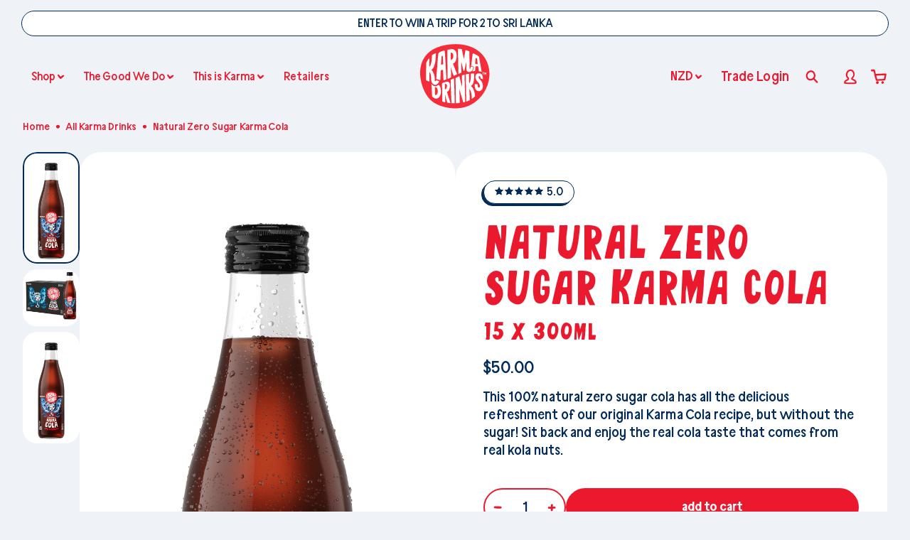

--- FILE ---
content_type: text/html; charset=utf-8
request_url: https://shop.karmacola.co.nz/products/sugar-free-karma-cola
body_size: 52641
content:
<!doctype html>
<html
  class="no-js"
  lang="en"
  dir="ltr"
>
  <head>
    <meta charset="utf-8">
    <meta http-equiv="X-UA-Compatible" content="IE=edge">
    <meta name="viewport" content="width=device-width,initial-scale=1">
    <meta name="theme-color" content="">
    <link rel="canonical" href="https://karmadrinks.co.nz/products/sugar-free-karma-cola">
    <link rel="preconnect" href="https://cdn.shopify.com" crossorigin><link rel="icon" type="image/png" href="//shop.karmacola.co.nz/cdn/shop/files/favicon.png?crop=center&height=32&v=1759893964&width=32"><link rel="preconnect" href="https://fonts.shopifycdn.com" crossorigin><title>Natural Zero Sugar Karma Cola</title>

    
      <meta name="description" content="This 100% natural, sugar free cola has all the delicious refreshment of our original Karma Cola recipe, but without the sugar! Sit back and enjoy the real cola taste that comes from real kola nuts and no nasties. Even without the sugar, it tastes just as sweet for supporting our Kola growers in Sierra Leone with money from every drink sold funding life changing initiatives via the Karma Foundation. A cola with a conscience. Real cola. Real Taste. Real purpose.">
    

    

<meta property="og:site_name" content="Karma Drinks Limited">
<meta property="og:url" content="https://karmadrinks.co.nz/products/sugar-free-karma-cola">
<meta property="og:title" content="Natural Zero Sugar Karma Cola">
<meta property="og:type" content="product">
<meta property="og:description" content="This 100% natural, sugar free cola has all the delicious refreshment of our original Karma Cola recipe, but without the sugar! Sit back and enjoy the real cola taste that comes from real kola nuts and no nasties. Even without the sugar, it tastes just as sweet for supporting our Kola growers in Sierra Leone with money from every drink sold funding life changing initiatives via the Karma Foundation. A cola with a conscience. Real cola. Real Taste. Real purpose."><meta property="og:image" content="http://shop.karmacola.co.nz/cdn/shop/files/KD_Bottle_Cola_SugarFree_NewLabel_spritz.png?v=1768524407">
  <meta property="og:image:secure_url" content="https://shop.karmacola.co.nz/cdn/shop/files/KD_Bottle_Cola_SugarFree_NewLabel_spritz.png?v=1768524407">
  <meta property="og:image:width" content="2244">
  <meta property="og:image:height" content="4414"><meta property="og:price:amount" content="50.00">
  <meta property="og:price:currency" content="NZD"><meta name="twitter:card" content="summary_large_image">
<meta name="twitter:title" content="Natural Zero Sugar Karma Cola">
<meta name="twitter:description" content="This 100% natural, sugar free cola has all the delicious refreshment of our original Karma Cola recipe, but without the sugar! Sit back and enjoy the real cola taste that comes from real kola nuts and no nasties. Even without the sugar, it tastes just as sweet for supporting our Kola growers in Sierra Leone with money from every drink sold funding life changing initiatives via the Karma Foundation. A cola with a conscience. Real cola. Real Taste. Real purpose.">


    <link href="//shop.karmacola.co.nz/cdn/shop/t/28/assets/swiper.css?v=112168936136803404161759893389" rel="stylesheet" type="text/css" media="all" />

    <link href="//shop.karmacola.co.nz/cdn/shop/t/28/assets/settings.css?v=53674559851100725501759893422" rel="stylesheet" type="text/css" media="all" />
    <link href="//shop.karmacola.co.nz/cdn/shop/t/28/assets/critical.css?v=103308919322148684881759893387" rel="stylesheet" type="text/css" media="all" />
    <link href="//shop.karmacola.co.nz/cdn/shop/t/28/assets/owl.carousel.min.css?v=57631954499736747631759893388" rel="stylesheet" type="text/css" media="all" />
    <link href="//shop.karmacola.co.nz/cdn/shop/t/28/assets/owl.theme.default.min.css?v=135046118358282713361759893388" rel="stylesheet" type="text/css" media="all" />
    <link href="//shop.karmacola.co.nz/cdn/shop/t/28/assets/bootstrap-grid.min.css?v=41038867234005751931759893387" rel="stylesheet" type="text/css" media="all" />

    <script src="//shop.karmacola.co.nz/cdn/shop/t/28/assets/variants.js?v=130435000265492601861759893389" defer="defer"></script>

    <link rel="preload" href="//shop.karmacola.co.nz/cdn/shop/t/28/assets/main.css?v=119284218705706211151759893388" as="style" onload="this.onload=null;this.rel='stylesheet'">
    <noscript><link rel="stylesheet" href="//shop.karmacola.co.nz/cdn/shop/t/28/assets/main.css?v=119284218705706211151759893388"></noscript>

    <link href="//shop.karmacola.co.nz/cdn/shop/t/28/assets/custom.css?v=128070907177697084681761599186" rel="stylesheet" type="text/css" media="all" />

    <script src="//shop.karmacola.co.nz/cdn/shop/t/28/assets/constants.js?v=158563610161624409731759893387" defer="defer"></script>
    <script src="//shop.karmacola.co.nz/cdn/shop/t/28/assets/pubsub.js?v=158357773527763999511759893388" defer="defer"></script>
    <script src="//shop.karmacola.co.nz/cdn/shop/t/28/assets/global.js?v=105123249998389610981759893387" defer="defer"></script>
    <script src="//shop.karmacola.co.nz/cdn/shop/t/28/assets/base.js?v=152260219828763896181759893387" defer="defer"></script>

    <script src="//shop.karmacola.co.nz/cdn/shop/t/28/assets/color-swatch.js?v=182849972204433250091759893387" defer="defer"></script>
    <script src="//shop.karmacola.co.nz/cdn/shop/t/28/assets/localization-form.js?v=68653642382058027111759893388" defer="defer"></script>
    <script src="//shop.karmacola.co.nz/cdn/shop/t/28/assets/animations.js?v=37312632095138735101759893387" defer="defer"></script>
    <script src="//shop.karmacola.co.nz/cdn/shop/t/28/assets/drawer-select.js?v=29189407719080657991759893387" defer="defer"></script>
    <script src="//shop.karmacola.co.nz/cdn/shop/t/28/assets/model_element.js?v=158477732829452102971759893388" defer="defer"></script>
    <script type="module" src="//shop.karmacola.co.nz/cdn/shop/t/28/assets/gallery.js?v=95741174867143149241759893387" defer="defer"></script>

    <script>window.performance && window.performance.mark && window.performance.mark('shopify.content_for_header.start');</script><meta id="shopify-digital-wallet" name="shopify-digital-wallet" content="/24169757/digital_wallets/dialog">
<meta name="shopify-checkout-api-token" content="f673217c4427fa328e89694ccae599f2">
<link rel="alternate" type="application/json+oembed" href="https://karmadrinks.co.nz/products/sugar-free-karma-cola.oembed">
<script async="async" src="/checkouts/internal/preloads.js?locale=en-NZ"></script>
<link rel="preconnect" href="https://shop.app" crossorigin="anonymous">
<script async="async" src="https://shop.app/checkouts/internal/preloads.js?locale=en-NZ&shop_id=24169757" crossorigin="anonymous"></script>
<script id="apple-pay-shop-capabilities" type="application/json">{"shopId":24169757,"countryCode":"NZ","currencyCode":"NZD","merchantCapabilities":["supports3DS"],"merchantId":"gid:\/\/shopify\/Shop\/24169757","merchantName":"Karma Drinks Limited","requiredBillingContactFields":["postalAddress","email"],"requiredShippingContactFields":["postalAddress","email"],"shippingType":"shipping","supportedNetworks":["visa","masterCard","amex","jcb"],"total":{"type":"pending","label":"Karma Drinks Limited","amount":"1.00"},"shopifyPaymentsEnabled":true,"supportsSubscriptions":true}</script>
<script id="shopify-features" type="application/json">{"accessToken":"f673217c4427fa328e89694ccae599f2","betas":["rich-media-storefront-analytics"],"domain":"shop.karmacola.co.nz","predictiveSearch":true,"shopId":24169757,"locale":"en"}</script>
<script>var Shopify = Shopify || {};
Shopify.shop = "karma-cola-nz.myshopify.com";
Shopify.locale = "en";
Shopify.currency = {"active":"NZD","rate":"1.0"};
Shopify.country = "NZ";
Shopify.theme = {"name":"Karma Drinks - Moustache Republic 🚀","id":169867214871,"schema_name":"Wonder","schema_version":"2.0.0","theme_store_id":null,"role":"main"};
Shopify.theme.handle = "null";
Shopify.theme.style = {"id":null,"handle":null};
Shopify.cdnHost = "shop.karmacola.co.nz/cdn";
Shopify.routes = Shopify.routes || {};
Shopify.routes.root = "/";</script>
<script type="module">!function(o){(o.Shopify=o.Shopify||{}).modules=!0}(window);</script>
<script>!function(o){function n(){var o=[];function n(){o.push(Array.prototype.slice.apply(arguments))}return n.q=o,n}var t=o.Shopify=o.Shopify||{};t.loadFeatures=n(),t.autoloadFeatures=n()}(window);</script>
<script>
  window.ShopifyPay = window.ShopifyPay || {};
  window.ShopifyPay.apiHost = "shop.app\/pay";
  window.ShopifyPay.redirectState = null;
</script>
<script id="shop-js-analytics" type="application/json">{"pageType":"product"}</script>
<script defer="defer" async type="module" src="//shop.karmacola.co.nz/cdn/shopifycloud/shop-js/modules/v2/client.init-shop-cart-sync_WVOgQShq.en.esm.js"></script>
<script defer="defer" async type="module" src="//shop.karmacola.co.nz/cdn/shopifycloud/shop-js/modules/v2/chunk.common_C_13GLB1.esm.js"></script>
<script defer="defer" async type="module" src="//shop.karmacola.co.nz/cdn/shopifycloud/shop-js/modules/v2/chunk.modal_CLfMGd0m.esm.js"></script>
<script type="module">
  await import("//shop.karmacola.co.nz/cdn/shopifycloud/shop-js/modules/v2/client.init-shop-cart-sync_WVOgQShq.en.esm.js");
await import("//shop.karmacola.co.nz/cdn/shopifycloud/shop-js/modules/v2/chunk.common_C_13GLB1.esm.js");
await import("//shop.karmacola.co.nz/cdn/shopifycloud/shop-js/modules/v2/chunk.modal_CLfMGd0m.esm.js");

  window.Shopify.SignInWithShop?.initShopCartSync?.({"fedCMEnabled":true,"windoidEnabled":true});

</script>
<script>
  window.Shopify = window.Shopify || {};
  if (!window.Shopify.featureAssets) window.Shopify.featureAssets = {};
  window.Shopify.featureAssets['shop-js'] = {"shop-cart-sync":["modules/v2/client.shop-cart-sync_DuR37GeY.en.esm.js","modules/v2/chunk.common_C_13GLB1.esm.js","modules/v2/chunk.modal_CLfMGd0m.esm.js"],"init-fed-cm":["modules/v2/client.init-fed-cm_BucUoe6W.en.esm.js","modules/v2/chunk.common_C_13GLB1.esm.js","modules/v2/chunk.modal_CLfMGd0m.esm.js"],"shop-toast-manager":["modules/v2/client.shop-toast-manager_B0JfrpKj.en.esm.js","modules/v2/chunk.common_C_13GLB1.esm.js","modules/v2/chunk.modal_CLfMGd0m.esm.js"],"init-shop-cart-sync":["modules/v2/client.init-shop-cart-sync_WVOgQShq.en.esm.js","modules/v2/chunk.common_C_13GLB1.esm.js","modules/v2/chunk.modal_CLfMGd0m.esm.js"],"shop-button":["modules/v2/client.shop-button_B_U3bv27.en.esm.js","modules/v2/chunk.common_C_13GLB1.esm.js","modules/v2/chunk.modal_CLfMGd0m.esm.js"],"init-windoid":["modules/v2/client.init-windoid_DuP9q_di.en.esm.js","modules/v2/chunk.common_C_13GLB1.esm.js","modules/v2/chunk.modal_CLfMGd0m.esm.js"],"shop-cash-offers":["modules/v2/client.shop-cash-offers_BmULhtno.en.esm.js","modules/v2/chunk.common_C_13GLB1.esm.js","modules/v2/chunk.modal_CLfMGd0m.esm.js"],"pay-button":["modules/v2/client.pay-button_CrPSEbOK.en.esm.js","modules/v2/chunk.common_C_13GLB1.esm.js","modules/v2/chunk.modal_CLfMGd0m.esm.js"],"init-customer-accounts":["modules/v2/client.init-customer-accounts_jNk9cPYQ.en.esm.js","modules/v2/client.shop-login-button_DJ5ldayH.en.esm.js","modules/v2/chunk.common_C_13GLB1.esm.js","modules/v2/chunk.modal_CLfMGd0m.esm.js"],"avatar":["modules/v2/client.avatar_BTnouDA3.en.esm.js"],"checkout-modal":["modules/v2/client.checkout-modal_pBPyh9w8.en.esm.js","modules/v2/chunk.common_C_13GLB1.esm.js","modules/v2/chunk.modal_CLfMGd0m.esm.js"],"init-shop-for-new-customer-accounts":["modules/v2/client.init-shop-for-new-customer-accounts_BUoCy7a5.en.esm.js","modules/v2/client.shop-login-button_DJ5ldayH.en.esm.js","modules/v2/chunk.common_C_13GLB1.esm.js","modules/v2/chunk.modal_CLfMGd0m.esm.js"],"init-customer-accounts-sign-up":["modules/v2/client.init-customer-accounts-sign-up_CnczCz9H.en.esm.js","modules/v2/client.shop-login-button_DJ5ldayH.en.esm.js","modules/v2/chunk.common_C_13GLB1.esm.js","modules/v2/chunk.modal_CLfMGd0m.esm.js"],"init-shop-email-lookup-coordinator":["modules/v2/client.init-shop-email-lookup-coordinator_CzjY5t9o.en.esm.js","modules/v2/chunk.common_C_13GLB1.esm.js","modules/v2/chunk.modal_CLfMGd0m.esm.js"],"shop-follow-button":["modules/v2/client.shop-follow-button_CsYC63q7.en.esm.js","modules/v2/chunk.common_C_13GLB1.esm.js","modules/v2/chunk.modal_CLfMGd0m.esm.js"],"shop-login-button":["modules/v2/client.shop-login-button_DJ5ldayH.en.esm.js","modules/v2/chunk.common_C_13GLB1.esm.js","modules/v2/chunk.modal_CLfMGd0m.esm.js"],"shop-login":["modules/v2/client.shop-login_B9ccPdmx.en.esm.js","modules/v2/chunk.common_C_13GLB1.esm.js","modules/v2/chunk.modal_CLfMGd0m.esm.js"],"lead-capture":["modules/v2/client.lead-capture_D0K_KgYb.en.esm.js","modules/v2/chunk.common_C_13GLB1.esm.js","modules/v2/chunk.modal_CLfMGd0m.esm.js"],"payment-terms":["modules/v2/client.payment-terms_BWmiNN46.en.esm.js","modules/v2/chunk.common_C_13GLB1.esm.js","modules/v2/chunk.modal_CLfMGd0m.esm.js"]};
</script>
<script>(function() {
  var isLoaded = false;
  function asyncLoad() {
    if (isLoaded) return;
    isLoaded = true;
    var urls = ["https:\/\/extsfy.carbon.click\/packs\/shopify_script.js?shop=karma-cola-nz.myshopify.com","https:\/\/scripttags.jst.ai\/shopify_justuno_24169757_5f447de0-6e4f-11ee-a68d-81e6f7acb585.js?shop=karma-cola-nz.myshopify.com","\/\/shopify.privy.com\/widget.js?shop=karma-cola-nz.myshopify.com","https:\/\/static.klaviyo.com\/onsite\/js\/TzSGyE\/klaviyo.js?company_id=TzSGyE\u0026shop=karma-cola-nz.myshopify.com","https:\/\/cdn.nfcube.com\/instafeed-706b4b67884375d64a2628f5bed72535.js?shop=karma-cola-nz.myshopify.com","https:\/\/static.rechargecdn.com\/assets\/js\/widget.min.js?shop=karma-cola-nz.myshopify.com"];
    for (var i = 0; i < urls.length; i++) {
      var s = document.createElement('script');
      s.type = 'text/javascript';
      s.async = true;
      s.src = urls[i];
      var x = document.getElementsByTagName('script')[0];
      x.parentNode.insertBefore(s, x);
    }
  };
  if(window.attachEvent) {
    window.attachEvent('onload', asyncLoad);
  } else {
    window.addEventListener('load', asyncLoad, false);
  }
})();</script>
<script id="__st">var __st={"a":24169757,"offset":46800,"reqid":"2894660e-f239-41e6-8fc6-dcbff13c7ce2-1769563085","pageurl":"shop.karmacola.co.nz\/products\/sugar-free-karma-cola","u":"69e8bdb36068","p":"product","rtyp":"product","rid":333138198551};</script>
<script>window.ShopifyPaypalV4VisibilityTracking = true;</script>
<script id="captcha-bootstrap">!function(){'use strict';const t='contact',e='account',n='new_comment',o=[[t,t],['blogs',n],['comments',n],[t,'customer']],c=[[e,'customer_login'],[e,'guest_login'],[e,'recover_customer_password'],[e,'create_customer']],r=t=>t.map((([t,e])=>`form[action*='/${t}']:not([data-nocaptcha='true']) input[name='form_type'][value='${e}']`)).join(','),a=t=>()=>t?[...document.querySelectorAll(t)].map((t=>t.form)):[];function s(){const t=[...o],e=r(t);return a(e)}const i='password',u='form_key',d=['recaptcha-v3-token','g-recaptcha-response','h-captcha-response',i],f=()=>{try{return window.sessionStorage}catch{return}},m='__shopify_v',_=t=>t.elements[u];function p(t,e,n=!1){try{const o=window.sessionStorage,c=JSON.parse(o.getItem(e)),{data:r}=function(t){const{data:e,action:n}=t;return t[m]||n?{data:e,action:n}:{data:t,action:n}}(c);for(const[e,n]of Object.entries(r))t.elements[e]&&(t.elements[e].value=n);n&&o.removeItem(e)}catch(o){console.error('form repopulation failed',{error:o})}}const l='form_type',E='cptcha';function T(t){t.dataset[E]=!0}const w=window,h=w.document,L='Shopify',v='ce_forms',y='captcha';let A=!1;((t,e)=>{const n=(g='f06e6c50-85a8-45c8-87d0-21a2b65856fe',I='https://cdn.shopify.com/shopifycloud/storefront-forms-hcaptcha/ce_storefront_forms_captcha_hcaptcha.v1.5.2.iife.js',D={infoText:'Protected by hCaptcha',privacyText:'Privacy',termsText:'Terms'},(t,e,n)=>{const o=w[L][v],c=o.bindForm;if(c)return c(t,g,e,D).then(n);var r;o.q.push([[t,g,e,D],n]),r=I,A||(h.body.append(Object.assign(h.createElement('script'),{id:'captcha-provider',async:!0,src:r})),A=!0)});var g,I,D;w[L]=w[L]||{},w[L][v]=w[L][v]||{},w[L][v].q=[],w[L][y]=w[L][y]||{},w[L][y].protect=function(t,e){n(t,void 0,e),T(t)},Object.freeze(w[L][y]),function(t,e,n,w,h,L){const[v,y,A,g]=function(t,e,n){const i=e?o:[],u=t?c:[],d=[...i,...u],f=r(d),m=r(i),_=r(d.filter((([t,e])=>n.includes(e))));return[a(f),a(m),a(_),s()]}(w,h,L),I=t=>{const e=t.target;return e instanceof HTMLFormElement?e:e&&e.form},D=t=>v().includes(t);t.addEventListener('submit',(t=>{const e=I(t);if(!e)return;const n=D(e)&&!e.dataset.hcaptchaBound&&!e.dataset.recaptchaBound,o=_(e),c=g().includes(e)&&(!o||!o.value);(n||c)&&t.preventDefault(),c&&!n&&(function(t){try{if(!f())return;!function(t){const e=f();if(!e)return;const n=_(t);if(!n)return;const o=n.value;o&&e.removeItem(o)}(t);const e=Array.from(Array(32),(()=>Math.random().toString(36)[2])).join('');!function(t,e){_(t)||t.append(Object.assign(document.createElement('input'),{type:'hidden',name:u})),t.elements[u].value=e}(t,e),function(t,e){const n=f();if(!n)return;const o=[...t.querySelectorAll(`input[type='${i}']`)].map((({name:t})=>t)),c=[...d,...o],r={};for(const[a,s]of new FormData(t).entries())c.includes(a)||(r[a]=s);n.setItem(e,JSON.stringify({[m]:1,action:t.action,data:r}))}(t,e)}catch(e){console.error('failed to persist form',e)}}(e),e.submit())}));const S=(t,e)=>{t&&!t.dataset[E]&&(n(t,e.some((e=>e===t))),T(t))};for(const o of['focusin','change'])t.addEventListener(o,(t=>{const e=I(t);D(e)&&S(e,y())}));const B=e.get('form_key'),M=e.get(l),P=B&&M;t.addEventListener('DOMContentLoaded',(()=>{const t=y();if(P)for(const e of t)e.elements[l].value===M&&p(e,B);[...new Set([...A(),...v().filter((t=>'true'===t.dataset.shopifyCaptcha))])].forEach((e=>S(e,t)))}))}(h,new URLSearchParams(w.location.search),n,t,e,['guest_login'])})(!0,!0)}();</script>
<script integrity="sha256-4kQ18oKyAcykRKYeNunJcIwy7WH5gtpwJnB7kiuLZ1E=" data-source-attribution="shopify.loadfeatures" defer="defer" src="//shop.karmacola.co.nz/cdn/shopifycloud/storefront/assets/storefront/load_feature-a0a9edcb.js" crossorigin="anonymous"></script>
<script crossorigin="anonymous" defer="defer" src="//shop.karmacola.co.nz/cdn/shopifycloud/storefront/assets/shopify_pay/storefront-65b4c6d7.js?v=20250812"></script>
<script data-source-attribution="shopify.dynamic_checkout.dynamic.init">var Shopify=Shopify||{};Shopify.PaymentButton=Shopify.PaymentButton||{isStorefrontPortableWallets:!0,init:function(){window.Shopify.PaymentButton.init=function(){};var t=document.createElement("script");t.src="https://shop.karmacola.co.nz/cdn/shopifycloud/portable-wallets/latest/portable-wallets.en.js",t.type="module",document.head.appendChild(t)}};
</script>
<script data-source-attribution="shopify.dynamic_checkout.buyer_consent">
  function portableWalletsHideBuyerConsent(e){var t=document.getElementById("shopify-buyer-consent"),n=document.getElementById("shopify-subscription-policy-button");t&&n&&(t.classList.add("hidden"),t.setAttribute("aria-hidden","true"),n.removeEventListener("click",e))}function portableWalletsShowBuyerConsent(e){var t=document.getElementById("shopify-buyer-consent"),n=document.getElementById("shopify-subscription-policy-button");t&&n&&(t.classList.remove("hidden"),t.removeAttribute("aria-hidden"),n.addEventListener("click",e))}window.Shopify?.PaymentButton&&(window.Shopify.PaymentButton.hideBuyerConsent=portableWalletsHideBuyerConsent,window.Shopify.PaymentButton.showBuyerConsent=portableWalletsShowBuyerConsent);
</script>
<script data-source-attribution="shopify.dynamic_checkout.cart.bootstrap">document.addEventListener("DOMContentLoaded",(function(){function t(){return document.querySelector("shopify-accelerated-checkout-cart, shopify-accelerated-checkout")}if(t())Shopify.PaymentButton.init();else{new MutationObserver((function(e,n){t()&&(Shopify.PaymentButton.init(),n.disconnect())})).observe(document.body,{childList:!0,subtree:!0})}}));
</script>
<link id="shopify-accelerated-checkout-styles" rel="stylesheet" media="screen" href="https://shop.karmacola.co.nz/cdn/shopifycloud/portable-wallets/latest/accelerated-checkout-backwards-compat.css" crossorigin="anonymous">
<style id="shopify-accelerated-checkout-cart">
        #shopify-buyer-consent {
  margin-top: 1em;
  display: inline-block;
  width: 100%;
}

#shopify-buyer-consent.hidden {
  display: none;
}

#shopify-subscription-policy-button {
  background: none;
  border: none;
  padding: 0;
  text-decoration: underline;
  font-size: inherit;
  cursor: pointer;
}

#shopify-subscription-policy-button::before {
  box-shadow: none;
}

      </style>

<script>window.performance && window.performance.mark && window.performance.mark('shopify.content_for_header.end');</script>


    <style data-shopify>
      
      
      
      
      
      
      
      
      

      @font-face {
        font-family: 'icomoon';
        src:  url('//shop.karmacola.co.nz/cdn/shop/t/28/assets/icomoon.eot?v=177295919035341837931759893388?6k4fkf');
        src:  url('//shop.karmacola.co.nz/cdn/shop/t/28/assets/icomoon.eot?v=177295919035341837931759893388?6k4fkf#iefix') format('embedded-opentype'),
          url('//shop.karmacola.co.nz/cdn/shop/t/28/assets/icomoon.ttf?v=57842893614872056761759893388?6k4fkf') format('truetype'),
          url('//shop.karmacola.co.nz/cdn/shop/t/28/assets/icomoon.woff?v=28260046996164968551759893388?6k4fkf') format('woff'),
          url('//shop.karmacola.co.nz/cdn/shop/t/28/assets/icomoon.svg?v=104217218584571201731759893388?6k4fkf#icomoon') format('svg');
        font-weight: normal;
        font-style: normal;
        font-display: block;
      }

      @font-face {
          font-family: 'Paris Van Java';
          src: url('//shop.karmacola.co.nz/cdn/shop/files/ParisVanJava_Regular.woff2?v=2050943451733159625') format('woff2');
          font-weight: normal;
          font-style: normal;
          font-display: swap;
      }

      @font-face {
          font-family: 'Paris Van Java';
          src: url('//shop.karmacola.co.nz/cdn/shop/files/ParisVanJava_Bold.woff2?v=8801345503098595578') format('woff2');
          font-weight: bold;
          font-style: normal;
          font-display: swap;
      }

      @font-face {
          font-family: 'Makennah 22';
          src: url('//shop.karmacola.co.nz/cdn/shop/files/Makennah22Regular.woff2?v=8021299736242382425') format('woff2');
          font-weight: normal;
          font-style: normal;
          font-display: swap;
      }
    </style>
    <style>
      [data-custom-badge="New"]{
        background-color: #ffffff;
        color: #022b58;
        border-color:#022b58;
        filter: drop-shadow(-3px 3px 0px #022b58);
        }
      [data-custom-badge=""]{
        background-color: #ffffff;
        color: #022b58;
        border-color:#022b58;
        filter: drop-shadow(-3px 3px 0px #022b58);
        }
      [data-custom-badge=""]{
        background-color: #ffffff;
        color: #022b58;
        border-color:#022b58;
        filter: drop-shadow(-3px 3px 0px #022b58);
        }
      [data-custom-badge=""]{
        background-color: #ffffff;
        color: #022b58;
        border-color:#022b58;
        filter: drop-shadow(-3px 3px 0px #022b58);
        }
    </style>

    <script>
      document.documentElement.className = document.documentElement.className.replace('no-js', 'js');
    </script>

    
    <link href="//shop.karmacola.co.nz/cdn/shop/t/28/assets/global.autostyle.css?v=143137032888856868461760661871" rel="stylesheet" type="text/css" media="all" />


  <link href="//shop.karmacola.co.nz/cdn/shop/t/28/assets/product.autostyle.css?v=119046681576251983271760054696" rel="stylesheet" type="text/css" media="all" />

    <script src="//shop.karmacola.co.nz/cdn/shop/t/28/assets/global.autojs.js?v=86748256497277704081759962421" defer></script>


  <script src="//shop.karmacola.co.nz/cdn/shop/t/28/assets/product.autojs.js?v=12928115586877438531759962421" defer></script>


  <!-- BEGIN app block: shopify://apps/klaviyo-email-marketing-sms/blocks/klaviyo-onsite-embed/2632fe16-c075-4321-a88b-50b567f42507 -->












  <script async src="https://static.klaviyo.com/onsite/js/TzSGyE/klaviyo.js?company_id=TzSGyE"></script>
  <script>!function(){if(!window.klaviyo){window._klOnsite=window._klOnsite||[];try{window.klaviyo=new Proxy({},{get:function(n,i){return"push"===i?function(){var n;(n=window._klOnsite).push.apply(n,arguments)}:function(){for(var n=arguments.length,o=new Array(n),w=0;w<n;w++)o[w]=arguments[w];var t="function"==typeof o[o.length-1]?o.pop():void 0,e=new Promise((function(n){window._klOnsite.push([i].concat(o,[function(i){t&&t(i),n(i)}]))}));return e}}})}catch(n){window.klaviyo=window.klaviyo||[],window.klaviyo.push=function(){var n;(n=window._klOnsite).push.apply(n,arguments)}}}}();</script>

  
    <script id="viewed_product">
      if (item == null) {
        var _learnq = _learnq || [];

        var MetafieldReviews = null
        var MetafieldYotpoRating = null
        var MetafieldYotpoCount = null
        var MetafieldLooxRating = null
        var MetafieldLooxCount = null
        var okendoProduct = null
        var okendoProductReviewCount = null
        var okendoProductReviewAverageValue = null
        try {
          // The following fields are used for Customer Hub recently viewed in order to add reviews.
          // This information is not part of __kla_viewed. Instead, it is part of __kla_viewed_reviewed_items
          MetafieldReviews = {"rating":{"scale_min":"1.0","scale_max":"5.0","value":"5.0"},"rating_count":3};
          MetafieldYotpoRating = null
          MetafieldYotpoCount = null
          MetafieldLooxRating = null
          MetafieldLooxCount = null

          okendoProduct = null
          // If the okendo metafield is not legacy, it will error, which then requires the new json formatted data
          if (okendoProduct && 'error' in okendoProduct) {
            okendoProduct = null
          }
          okendoProductReviewCount = okendoProduct ? okendoProduct.reviewCount : null
          okendoProductReviewAverageValue = okendoProduct ? okendoProduct.reviewAverageValue : null
        } catch (error) {
          console.error('Error in Klaviyo onsite reviews tracking:', error);
        }

        var item = {
          Name: "Natural Zero Sugar Karma Cola",
          ProductID: 333138198551,
          Categories: ["All Karma Drinks","Home page","Karma Drinks","Organic Sodas (Cans + Bottles)","Organic Sodas bottles 15pk","Soda Bottles"],
          ImageURL: "https://shop.karmacola.co.nz/cdn/shop/files/KD_Bottle_Cola_SugarFree_NewLabel_spritz_grande.png?v=1768524407",
          URL: "https://karmadrinks.co.nz/products/sugar-free-karma-cola",
          Brand: "Karma Cola New Zealand",
          Price: "$50.00",
          Value: "50.00",
          CompareAtPrice: "$0.00"
        };
        _learnq.push(['track', 'Viewed Product', item]);
        _learnq.push(['trackViewedItem', {
          Title: item.Name,
          ItemId: item.ProductID,
          Categories: item.Categories,
          ImageUrl: item.ImageURL,
          Url: item.URL,
          Metadata: {
            Brand: item.Brand,
            Price: item.Price,
            Value: item.Value,
            CompareAtPrice: item.CompareAtPrice
          },
          metafields:{
            reviews: MetafieldReviews,
            yotpo:{
              rating: MetafieldYotpoRating,
              count: MetafieldYotpoCount,
            },
            loox:{
              rating: MetafieldLooxRating,
              count: MetafieldLooxCount,
            },
            okendo: {
              rating: okendoProductReviewAverageValue,
              count: okendoProductReviewCount,
            }
          }
        }]);
      }
    </script>
  




  <script>
    window.klaviyoReviewsProductDesignMode = false
  </script>







<!-- END app block --><!-- BEGIN app block: shopify://apps/instafeed/blocks/head-block/c447db20-095d-4a10-9725-b5977662c9d5 --><link rel="preconnect" href="https://cdn.nfcube.com/">
<link rel="preconnect" href="https://scontent.cdninstagram.com/">


  <script>
    document.addEventListener('DOMContentLoaded', function () {
      let instafeedScript = document.createElement('script');

      
        instafeedScript.src = 'https://cdn.nfcube.com/instafeed-706b4b67884375d64a2628f5bed72535.js';
      

      document.body.appendChild(instafeedScript);
    });
  </script>





<!-- END app block --><!-- BEGIN app block: shopify://apps/judge-me-reviews/blocks/judgeme_core/61ccd3b1-a9f2-4160-9fe9-4fec8413e5d8 --><!-- Start of Judge.me Core -->






<link rel="dns-prefetch" href="https://cdnwidget.judge.me">
<link rel="dns-prefetch" href="https://cdn.judge.me">
<link rel="dns-prefetch" href="https://cdn1.judge.me">
<link rel="dns-prefetch" href="https://api.judge.me">

<script data-cfasync='false' class='jdgm-settings-script'>window.jdgmSettings={"pagination":5,"disable_web_reviews":false,"badge_no_review_text":"No reviews","badge_n_reviews_text":"{{ n }} review/reviews","badge_star_color":"#EB192D","hide_badge_preview_if_no_reviews":true,"badge_hide_text":false,"enforce_center_preview_badge":false,"widget_title":"Loved by fans of good karma","widget_open_form_text":"Write a review","widget_close_form_text":"Cancel review","widget_refresh_page_text":"Refresh page","widget_summary_text":"Based on {{ number_of_reviews }} review/reviews","widget_no_review_text":"Be the first to write a review","widget_name_field_text":"Display name","widget_verified_name_field_text":"Verified Name (public)","widget_name_placeholder_text":"Display name","widget_required_field_error_text":"This field is required.","widget_email_field_text":"Email address","widget_verified_email_field_text":"Verified Email (private, can not be edited)","widget_email_placeholder_text":"Your email address","widget_email_field_error_text":"Please enter a valid email address.","widget_rating_field_text":"Rating","widget_review_title_field_text":"Review Title","widget_review_title_placeholder_text":"Give your review a title","widget_review_body_field_text":"Review content","widget_review_body_placeholder_text":"Start writing here...","widget_pictures_field_text":"Picture/Video (optional)","widget_submit_review_text":"Submit Review","widget_submit_verified_review_text":"Submit Verified Review","widget_submit_success_msg_with_auto_publish":"Thank you! Please refresh the page in a few moments to see your review. You can remove or edit your review by logging into \u003ca href='https://judge.me/login' target='_blank' rel='nofollow noopener'\u003eJudge.me\u003c/a\u003e","widget_submit_success_msg_no_auto_publish":"Thank you! Your review will be published as soon as it is approved by the shop admin. You can remove or edit your review by logging into \u003ca href='https://judge.me/login' target='_blank' rel='nofollow noopener'\u003eJudge.me\u003c/a\u003e","widget_show_default_reviews_out_of_total_text":"Showing {{ n_reviews_shown }} out of {{ n_reviews }} reviews.","widget_show_all_link_text":"Show all","widget_show_less_link_text":"Show less","widget_author_said_text":"{{ reviewer_name }} said:","widget_days_text":"{{ n }} days ago","widget_weeks_text":"{{ n }} week/weeks ago","widget_months_text":"{{ n }} month/months ago","widget_years_text":"{{ n }} year/years ago","widget_yesterday_text":"Yesterday","widget_today_text":"Today","widget_replied_text":"\u003e\u003e {{ shop_name }} replied:","widget_read_more_text":"Read more","widget_reviewer_name_as_initial":"last_initial","widget_rating_filter_color":"#022B58","widget_rating_filter_see_all_text":"See all reviews","widget_sorting_most_recent_text":"Most Recent","widget_sorting_highest_rating_text":"Highest Rating","widget_sorting_lowest_rating_text":"Lowest Rating","widget_sorting_with_pictures_text":"Only Pictures","widget_sorting_most_helpful_text":"Most Helpful","widget_open_question_form_text":"Ask a question","widget_reviews_subtab_text":"Reviews","widget_questions_subtab_text":"Questions","widget_question_label_text":"Question","widget_answer_label_text":"Answer","widget_question_placeholder_text":"Write your question here","widget_submit_question_text":"Submit Question","widget_question_submit_success_text":"Thank you for your question! We will notify you once it gets answered.","widget_star_color":"#EB192D","verified_badge_text":"Verified","verified_badge_bg_color":"#022B58","verified_badge_text_color":"","verified_badge_placement":"left-of-reviewer-name","widget_review_max_height":3,"widget_hide_border":true,"widget_social_share":false,"widget_thumb":false,"widget_review_location_show":false,"widget_location_format":"","all_reviews_include_out_of_store_products":true,"all_reviews_out_of_store_text":"(out of store)","all_reviews_pagination":100,"all_reviews_product_name_prefix_text":"about","enable_review_pictures":false,"enable_question_anwser":false,"widget_theme":"leex","review_date_format":"mm/dd/yyyy","default_sort_method":"most-recent","widget_product_reviews_subtab_text":"Product Reviews","widget_shop_reviews_subtab_text":"Shop Reviews","widget_other_products_reviews_text":"Reviews for other products","widget_store_reviews_subtab_text":"Store reviews","widget_no_store_reviews_text":"This store hasn't received any reviews yet","widget_web_restriction_product_reviews_text":"This product hasn't received any reviews yet","widget_no_items_text":"No items found","widget_show_more_text":"Show more","widget_write_a_store_review_text":"Write a Store Review","widget_other_languages_heading":"Reviews in Other Languages","widget_translate_review_text":"Translate review to {{ language }}","widget_translating_review_text":"Translating...","widget_show_original_translation_text":"Show original ({{ language }})","widget_translate_review_failed_text":"Review couldn't be translated.","widget_translate_review_retry_text":"Retry","widget_translate_review_try_again_later_text":"Try again later","show_product_url_for_grouped_product":false,"widget_sorting_pictures_first_text":"Pictures First","show_pictures_on_all_rev_page_mobile":false,"show_pictures_on_all_rev_page_desktop":false,"floating_tab_hide_mobile_install_preference":false,"floating_tab_button_name":"★ Reviews","floating_tab_title":"Let customers speak for us","floating_tab_button_color":"","floating_tab_button_background_color":"","floating_tab_url":"","floating_tab_url_enabled":false,"floating_tab_tab_style":"text","all_reviews_text_badge_text":"Customers rate us {{ shop.metafields.judgeme.all_reviews_rating | round: 1 }}/5 based on {{ shop.metafields.judgeme.all_reviews_count }} reviews.","all_reviews_text_badge_text_branded_style":"{{ shop.metafields.judgeme.all_reviews_rating | round: 1 }} out of 5 stars based on {{ shop.metafields.judgeme.all_reviews_count }} reviews","is_all_reviews_text_badge_a_link":false,"show_stars_for_all_reviews_text_badge":false,"all_reviews_text_badge_url":"","all_reviews_text_style":"branded","all_reviews_text_color_style":"judgeme_brand_color","all_reviews_text_color":"#108474","all_reviews_text_show_jm_brand":false,"featured_carousel_show_header":true,"featured_carousel_title":"Let customers speak for us","testimonials_carousel_title":"Customers are saying","videos_carousel_title":"Real customer stories","cards_carousel_title":"Customers are saying","featured_carousel_count_text":"from {{ n }} reviews","featured_carousel_add_link_to_all_reviews_page":false,"featured_carousel_url":"","featured_carousel_show_images":true,"featured_carousel_autoslide_interval":5,"featured_carousel_arrows_on_the_sides":false,"featured_carousel_height":250,"featured_carousel_width":80,"featured_carousel_image_size":0,"featured_carousel_image_height":250,"featured_carousel_arrow_color":"#eeeeee","verified_count_badge_style":"branded","verified_count_badge_orientation":"horizontal","verified_count_badge_color_style":"judgeme_brand_color","verified_count_badge_color":"#108474","is_verified_count_badge_a_link":false,"verified_count_badge_url":"","verified_count_badge_show_jm_brand":true,"widget_rating_preset_default":5,"widget_first_sub_tab":"product-reviews","widget_show_histogram":false,"widget_histogram_use_custom_color":true,"widget_pagination_use_custom_color":true,"widget_star_use_custom_color":false,"widget_verified_badge_use_custom_color":false,"widget_write_review_use_custom_color":false,"picture_reminder_submit_button":"Upload Pictures","enable_review_videos":false,"mute_video_by_default":false,"widget_sorting_videos_first_text":"Videos First","widget_review_pending_text":"Pending","featured_carousel_items_for_large_screen":3,"social_share_options_order":"Facebook,Twitter","remove_microdata_snippet":false,"disable_json_ld":false,"enable_json_ld_products":false,"preview_badge_show_question_text":false,"preview_badge_no_question_text":"No questions","preview_badge_n_question_text":"{{ number_of_questions }} question/questions","qa_badge_show_icon":false,"qa_badge_position":"same-row","remove_judgeme_branding":false,"widget_add_search_bar":false,"widget_search_bar_placeholder":"Search","widget_sorting_verified_only_text":"Verified only","featured_carousel_theme":"default","featured_carousel_show_rating":true,"featured_carousel_show_title":true,"featured_carousel_show_body":true,"featured_carousel_show_date":false,"featured_carousel_show_reviewer":true,"featured_carousel_show_product":false,"featured_carousel_header_background_color":"#108474","featured_carousel_header_text_color":"#ffffff","featured_carousel_name_product_separator":"reviewed","featured_carousel_full_star_background":"#108474","featured_carousel_empty_star_background":"#dadada","featured_carousel_vertical_theme_background":"#f9fafb","featured_carousel_verified_badge_enable":true,"featured_carousel_verified_badge_color":"#108474","featured_carousel_border_style":"round","featured_carousel_review_line_length_limit":3,"featured_carousel_more_reviews_button_text":"Read more reviews","featured_carousel_view_product_button_text":"View product","all_reviews_page_load_reviews_on":"scroll","all_reviews_page_load_more_text":"Load More Reviews","disable_fb_tab_reviews":false,"enable_ajax_cdn_cache":false,"widget_advanced_speed_features":5,"widget_public_name_text":"displayed publicly like","default_reviewer_name":"John Smith","default_reviewer_name_has_non_latin":true,"widget_reviewer_anonymous":"Anonymous","medals_widget_title":"Judge.me Review Medals","medals_widget_background_color":"#f9fafb","medals_widget_position":"footer_all_pages","medals_widget_border_color":"#f9fafb","medals_widget_verified_text_position":"left","medals_widget_use_monochromatic_version":false,"medals_widget_elements_color":"#108474","show_reviewer_avatar":false,"widget_invalid_yt_video_url_error_text":"Not a YouTube video URL","widget_max_length_field_error_text":"Please enter no more than {0} characters.","widget_show_country_flag":false,"widget_show_collected_via_shop_app":true,"widget_verified_by_shop_badge_style":"light","widget_verified_by_shop_text":"Verified by Shop","widget_show_photo_gallery":false,"widget_load_with_code_splitting":true,"widget_ugc_install_preference":false,"widget_ugc_title":"Made by us, Shared by you","widget_ugc_subtitle":"Tag us to see your picture featured in our page","widget_ugc_arrows_color":"#ffffff","widget_ugc_primary_button_text":"Buy Now","widget_ugc_primary_button_background_color":"#108474","widget_ugc_primary_button_text_color":"#ffffff","widget_ugc_primary_button_border_width":"0","widget_ugc_primary_button_border_style":"none","widget_ugc_primary_button_border_color":"#108474","widget_ugc_primary_button_border_radius":"25","widget_ugc_secondary_button_text":"Load More","widget_ugc_secondary_button_background_color":"#ffffff","widget_ugc_secondary_button_text_color":"#108474","widget_ugc_secondary_button_border_width":"2","widget_ugc_secondary_button_border_style":"solid","widget_ugc_secondary_button_border_color":"#108474","widget_ugc_secondary_button_border_radius":"25","widget_ugc_reviews_button_text":"View Reviews","widget_ugc_reviews_button_background_color":"#ffffff","widget_ugc_reviews_button_text_color":"#108474","widget_ugc_reviews_button_border_width":"2","widget_ugc_reviews_button_border_style":"solid","widget_ugc_reviews_button_border_color":"#108474","widget_ugc_reviews_button_border_radius":"25","widget_ugc_reviews_button_link_to":"judgeme-reviews-page","widget_ugc_show_post_date":true,"widget_ugc_max_width":"800","widget_rating_metafield_value_type":true,"widget_primary_color":"#022B58","widget_enable_secondary_color":true,"widget_secondary_color":"#EFF2F7","widget_summary_average_rating_text":"{{ average_rating }} out of 5","widget_media_grid_title":"Customer photos \u0026 videos","widget_media_grid_see_more_text":"See more","widget_round_style":true,"widget_show_product_medals":false,"widget_verified_by_judgeme_text":"Verified by Judge.me","widget_show_store_medals":true,"widget_verified_by_judgeme_text_in_store_medals":"Verified by Judge.me","widget_media_field_exceed_quantity_message":"Sorry, we can only accept {{ max_media }} for one review.","widget_media_field_exceed_limit_message":"{{ file_name }} is too large, please select a {{ media_type }} less than {{ size_limit }}MB.","widget_review_submitted_text":"Review Submitted!","widget_question_submitted_text":"Question Submitted!","widget_close_form_text_question":"Cancel","widget_write_your_answer_here_text":"Write your answer here","widget_enabled_branded_link":true,"widget_show_collected_by_judgeme":false,"widget_reviewer_name_color":"#022B58","widget_write_review_text_color":"","widget_write_review_bg_color":"#022B58","widget_collected_by_judgeme_text":"collected by Judge.me","widget_pagination_type":"load_more","widget_load_more_text":"Load More","widget_load_more_color":"#022B58","widget_full_review_text":"Full Review","widget_read_more_reviews_text":"Read More Reviews","widget_read_questions_text":"Read Questions","widget_questions_and_answers_text":"Questions \u0026 Answers","widget_verified_by_text":"Verified by","widget_verified_text":"Verified","widget_number_of_reviews_text":"{{ number_of_reviews }} reviews","widget_back_button_text":"Back","widget_next_button_text":"Next","widget_custom_forms_filter_button":"Filters","custom_forms_style":"horizontal","widget_show_review_information":false,"how_reviews_are_collected":"How reviews are collected?","widget_show_review_keywords":false,"widget_gdpr_statement":"How we use your data: We'll only contact you about the review you left, and only if necessary. By submitting your review, you agree to Judge.me's \u003ca href='https://judge.me/terms' target='_blank' rel='nofollow noopener'\u003eterms\u003c/a\u003e, \u003ca href='https://judge.me/privacy' target='_blank' rel='nofollow noopener'\u003eprivacy\u003c/a\u003e and \u003ca href='https://judge.me/content-policy' target='_blank' rel='nofollow noopener'\u003econtent\u003c/a\u003e policies.","widget_multilingual_sorting_enabled":false,"widget_translate_review_content_enabled":false,"widget_translate_review_content_method":"manual","popup_widget_review_selection":"automatically_with_pictures","popup_widget_round_border_style":true,"popup_widget_show_title":true,"popup_widget_show_body":true,"popup_widget_show_reviewer":false,"popup_widget_show_product":true,"popup_widget_show_pictures":true,"popup_widget_use_review_picture":true,"popup_widget_show_on_home_page":true,"popup_widget_show_on_product_page":true,"popup_widget_show_on_collection_page":true,"popup_widget_show_on_cart_page":true,"popup_widget_position":"bottom_left","popup_widget_first_review_delay":5,"popup_widget_duration":5,"popup_widget_interval":5,"popup_widget_review_count":5,"popup_widget_hide_on_mobile":true,"review_snippet_widget_round_border_style":true,"review_snippet_widget_card_color":"#FFFFFF","review_snippet_widget_slider_arrows_background_color":"#FFFFFF","review_snippet_widget_slider_arrows_color":"#000000","review_snippet_widget_star_color":"#108474","show_product_variant":false,"all_reviews_product_variant_label_text":"Variant: ","widget_show_verified_branding":true,"widget_ai_summary_title":"Customers say","widget_ai_summary_disclaimer":"AI-powered review summary based on recent customer reviews","widget_show_ai_summary":false,"widget_show_ai_summary_bg":false,"widget_show_review_title_input":false,"redirect_reviewers_invited_via_email":"external_form","request_store_review_after_product_review":false,"request_review_other_products_in_order":true,"review_form_color_scheme":"custom","review_form_corner_style":"square","review_form_star_color":{},"review_form_text_color":"#022B58","review_form_background_color":"#ffffff","review_form_field_background_color":"#fafafa","review_form_button_color":"#EB192D","review_form_button_text_color":"#ffffff","review_form_modal_overlay_color":"#000000","review_content_screen_title_text":"How would you rate this product?","review_content_introduction_text":"We would love it if you would share a bit about your experience.","store_review_form_title_text":"How would you rate this store?","store_review_form_introduction_text":"We would love it if you would share a bit about your experience.","show_review_guidance_text":true,"one_star_review_guidance_text":"Poor","five_star_review_guidance_text":"Great","customer_information_screen_title_text":"About you","customer_information_introduction_text":"Please tell us more about you.","custom_questions_screen_title_text":"Your experience in more detail","custom_questions_introduction_text":"Here are a few questions to help us understand more about your experience.","review_submitted_screen_title_text":"Thanks for your review!","review_submitted_screen_thank_you_text":"We are processing it and it will appear on the store soon.","review_submitted_screen_email_verification_text":"Please confirm your email by clicking the link we just sent you. This helps us keep reviews authentic.","review_submitted_request_store_review_text":"Would you like to share your experience of shopping with us?","review_submitted_review_other_products_text":"Would you like to review these products?","store_review_screen_title_text":"Would you like to share your experience of shopping with us?","store_review_introduction_text":"We value your feedback and use it to improve. Please share any thoughts or suggestions you have.","reviewer_media_screen_title_picture_text":"Share a picture","reviewer_media_introduction_picture_text":"Upload a photo to support your review.","reviewer_media_screen_title_video_text":"Share a video","reviewer_media_introduction_video_text":"Upload a video to support your review.","reviewer_media_screen_title_picture_or_video_text":"Share a picture or video","reviewer_media_introduction_picture_or_video_text":"Upload a photo or video to support your review.","reviewer_media_youtube_url_text":"Paste your Youtube URL here","advanced_settings_next_step_button_text":"Next","advanced_settings_close_review_button_text":"Close","modal_write_review_flow":true,"write_review_flow_required_text":"Required","write_review_flow_privacy_message_text":"We respect your privacy.","write_review_flow_anonymous_text":"Post review as anonymous","write_review_flow_visibility_text":"This won't be visible to other customers.","write_review_flow_multiple_selection_help_text":"Select as many as you like","write_review_flow_single_selection_help_text":"Select one option","write_review_flow_required_field_error_text":"This field is required","write_review_flow_invalid_email_error_text":"Please enter a valid email address","write_review_flow_max_length_error_text":"Max. {{ max_length }} characters.","write_review_flow_media_upload_text":"\u003cb\u003eClick to upload\u003c/b\u003e or drag and drop","write_review_flow_gdpr_statement":"We'll only contact you about your review if necessary. By submitting your review, you agree to our \u003ca href='https://judge.me/terms' target='_blank' rel='nofollow noopener'\u003eterms and conditions\u003c/a\u003e and \u003ca href='https://judge.me/privacy' target='_blank' rel='nofollow noopener'\u003eprivacy policy\u003c/a\u003e.","rating_only_reviews_enabled":false,"show_negative_reviews_help_screen":false,"new_review_flow_help_screen_rating_threshold":3,"negative_review_resolution_screen_title_text":"Tell us more","negative_review_resolution_text":"Your experience matters to us. If there were issues with your purchase, we're here to help. Feel free to reach out to us, we'd love the opportunity to make things right.","negative_review_resolution_button_text":"Contact us","negative_review_resolution_proceed_with_review_text":"Leave a review","negative_review_resolution_subject":"Issue with purchase from {{ shop_name }}.{{ order_name }}","preview_badge_collection_page_install_status":false,"widget_review_custom_css":"","preview_badge_custom_css":"","preview_badge_stars_count":"5-stars","featured_carousel_custom_css":"","floating_tab_custom_css":"","all_reviews_widget_custom_css":"","medals_widget_custom_css":"","verified_badge_custom_css":"","all_reviews_text_custom_css":"","transparency_badges_collected_via_store_invite":false,"transparency_badges_from_another_provider":false,"transparency_badges_collected_from_store_visitor":false,"transparency_badges_collected_by_verified_review_provider":false,"transparency_badges_earned_reward":false,"transparency_badges_collected_via_store_invite_text":"Review collected via store invitation","transparency_badges_from_another_provider_text":"Review collected from another provider","transparency_badges_collected_from_store_visitor_text":"Review collected from a store visitor","transparency_badges_written_in_google_text":"Review written in Google","transparency_badges_written_in_etsy_text":"Review written in Etsy","transparency_badges_written_in_shop_app_text":"Review written in Shop App","transparency_badges_earned_reward_text":"Review earned a reward for future purchase","product_review_widget_per_page":6,"widget_store_review_label_text":"Review about the store","checkout_comment_extension_title_on_product_page":"Customer Comments","checkout_comment_extension_num_latest_comment_show":5,"checkout_comment_extension_format":"name_and_timestamp","checkout_comment_customer_name":"last_initial","checkout_comment_comment_notification":true,"preview_badge_collection_page_install_preference":false,"preview_badge_home_page_install_preference":false,"preview_badge_product_page_install_preference":false,"review_widget_install_preference":"","review_carousel_install_preference":false,"floating_reviews_tab_install_preference":"none","verified_reviews_count_badge_install_preference":false,"all_reviews_text_install_preference":false,"review_widget_best_location":false,"judgeme_medals_install_preference":false,"review_widget_revamp_enabled":false,"review_widget_qna_enabled":false,"review_widget_header_theme":"minimal","review_widget_widget_title_enabled":true,"review_widget_header_text_size":"medium","review_widget_header_text_weight":"regular","review_widget_average_rating_style":"compact","review_widget_bar_chart_enabled":true,"review_widget_bar_chart_type":"numbers","review_widget_bar_chart_style":"standard","review_widget_expanded_media_gallery_enabled":false,"review_widget_reviews_section_theme":"standard","review_widget_image_style":"thumbnails","review_widget_review_image_ratio":"square","review_widget_stars_size":"medium","review_widget_verified_badge":"standard_text","review_widget_review_title_text_size":"medium","review_widget_review_text_size":"medium","review_widget_review_text_length":"medium","review_widget_number_of_columns_desktop":3,"review_widget_carousel_transition_speed":5,"review_widget_custom_questions_answers_display":"always","review_widget_button_text_color":"#FFFFFF","review_widget_text_color":"#000000","review_widget_lighter_text_color":"#7B7B7B","review_widget_corner_styling":"soft","review_widget_review_word_singular":"review","review_widget_review_word_plural":"reviews","review_widget_voting_label":"Helpful?","review_widget_shop_reply_label":"Reply from {{ shop_name }}:","review_widget_filters_title":"Filters","qna_widget_question_word_singular":"Question","qna_widget_question_word_plural":"Questions","qna_widget_answer_reply_label":"Answer from {{ answerer_name }}:","qna_content_screen_title_text":"Ask a question about this product","qna_widget_question_required_field_error_text":"Please enter your question.","qna_widget_flow_gdpr_statement":"We'll only contact you about your question if necessary. By submitting your question, you agree to our \u003ca href='https://judge.me/terms' target='_blank' rel='nofollow noopener'\u003eterms and conditions\u003c/a\u003e and \u003ca href='https://judge.me/privacy' target='_blank' rel='nofollow noopener'\u003eprivacy policy\u003c/a\u003e.","qna_widget_question_submitted_text":"Thanks for your question!","qna_widget_close_form_text_question":"Close","qna_widget_question_submit_success_text":"We’ll notify you by email when your question is answered.","all_reviews_widget_v2025_enabled":false,"all_reviews_widget_v2025_header_theme":"default","all_reviews_widget_v2025_widget_title_enabled":true,"all_reviews_widget_v2025_header_text_size":"medium","all_reviews_widget_v2025_header_text_weight":"regular","all_reviews_widget_v2025_average_rating_style":"compact","all_reviews_widget_v2025_bar_chart_enabled":true,"all_reviews_widget_v2025_bar_chart_type":"numbers","all_reviews_widget_v2025_bar_chart_style":"standard","all_reviews_widget_v2025_expanded_media_gallery_enabled":false,"all_reviews_widget_v2025_show_store_medals":true,"all_reviews_widget_v2025_show_photo_gallery":true,"all_reviews_widget_v2025_show_review_keywords":false,"all_reviews_widget_v2025_show_ai_summary":false,"all_reviews_widget_v2025_show_ai_summary_bg":false,"all_reviews_widget_v2025_add_search_bar":false,"all_reviews_widget_v2025_default_sort_method":"most-recent","all_reviews_widget_v2025_reviews_per_page":10,"all_reviews_widget_v2025_reviews_section_theme":"default","all_reviews_widget_v2025_image_style":"thumbnails","all_reviews_widget_v2025_review_image_ratio":"square","all_reviews_widget_v2025_stars_size":"medium","all_reviews_widget_v2025_verified_badge":"bold_badge","all_reviews_widget_v2025_review_title_text_size":"medium","all_reviews_widget_v2025_review_text_size":"medium","all_reviews_widget_v2025_review_text_length":"medium","all_reviews_widget_v2025_number_of_columns_desktop":3,"all_reviews_widget_v2025_carousel_transition_speed":5,"all_reviews_widget_v2025_custom_questions_answers_display":"always","all_reviews_widget_v2025_show_product_variant":false,"all_reviews_widget_v2025_show_reviewer_avatar":true,"all_reviews_widget_v2025_reviewer_name_as_initial":"","all_reviews_widget_v2025_review_location_show":false,"all_reviews_widget_v2025_location_format":"","all_reviews_widget_v2025_show_country_flag":false,"all_reviews_widget_v2025_verified_by_shop_badge_style":"light","all_reviews_widget_v2025_social_share":false,"all_reviews_widget_v2025_social_share_options_order":"Facebook,Twitter,LinkedIn,Pinterest","all_reviews_widget_v2025_pagination_type":"standard","all_reviews_widget_v2025_button_text_color":"#FFFFFF","all_reviews_widget_v2025_text_color":"#000000","all_reviews_widget_v2025_lighter_text_color":"#7B7B7B","all_reviews_widget_v2025_corner_styling":"soft","all_reviews_widget_v2025_title":"Customer reviews","all_reviews_widget_v2025_ai_summary_title":"Customers say about this store","all_reviews_widget_v2025_no_review_text":"Be the first to write a review","platform":"shopify","branding_url":"https://app.judge.me/reviews","branding_text":"Powered by Judge.me","locale":"en","reply_name":"Karma Drinks Limited","widget_version":"3.0","footer":true,"autopublish":true,"review_dates":true,"enable_custom_form":false,"shop_locale":"en","enable_multi_locales_translations":false,"show_review_title_input":false,"review_verification_email_status":"always","can_be_branded":true,"reply_name_text":"Karma Drinks Limited"};</script> <style class='jdgm-settings-style'>.jdgm-xx{left:0}:root{--jdgm-primary-color: #022B58;--jdgm-secondary-color: #EFF2F7;--jdgm-star-color: #EB192D;--jdgm-write-review-text-color: white;--jdgm-write-review-bg-color: #022B58;--jdgm-paginate-color: #022B58;--jdgm-border-radius: 10;--jdgm-reviewer-name-color: #022B58}.jdgm-histogram__bar-content{background-color:#022B58}.jdgm-rev[data-verified-buyer=true] .jdgm-rev__icon.jdgm-rev__icon:after,.jdgm-rev__buyer-badge.jdgm-rev__buyer-badge{color:white;background-color:#022B58}.jdgm-review-widget--small .jdgm-gallery.jdgm-gallery .jdgm-gallery__thumbnail-link:nth-child(8) .jdgm-gallery__thumbnail-wrapper.jdgm-gallery__thumbnail-wrapper:before{content:"See more"}@media only screen and (min-width: 768px){.jdgm-gallery.jdgm-gallery .jdgm-gallery__thumbnail-link:nth-child(8) .jdgm-gallery__thumbnail-wrapper.jdgm-gallery__thumbnail-wrapper:before{content:"See more"}}.jdgm-preview-badge .jdgm-star.jdgm-star{color:#EB192D}.jdgm-prev-badge[data-average-rating='0.00']{display:none !important}.jdgm-rev .jdgm-rev__icon{display:none !important}.jdgm-widget.jdgm-all-reviews-widget,.jdgm-widget .jdgm-rev-widg{border:none;padding:0}.jdgm-author-fullname{display:none !important}.jdgm-author-all-initials{display:none !important}.jdgm-rev-widg__title{visibility:hidden}.jdgm-rev-widg__summary-text{visibility:hidden}.jdgm-prev-badge__text{visibility:hidden}.jdgm-rev__prod-link-prefix:before{content:'about'}.jdgm-rev__variant-label:before{content:'Variant: '}.jdgm-rev__out-of-store-text:before{content:'(out of store)'}@media only screen and (min-width: 768px){.jdgm-rev__pics .jdgm-rev_all-rev-page-picture-separator,.jdgm-rev__pics .jdgm-rev__product-picture{display:none}}@media only screen and (max-width: 768px){.jdgm-rev__pics .jdgm-rev_all-rev-page-picture-separator,.jdgm-rev__pics .jdgm-rev__product-picture{display:none}}.jdgm-preview-badge[data-template="product"]{display:none !important}.jdgm-preview-badge[data-template="collection"]{display:none !important}.jdgm-preview-badge[data-template="index"]{display:none !important}.jdgm-review-widget[data-from-snippet="true"]{display:none !important}.jdgm-verified-count-badget[data-from-snippet="true"]{display:none !important}.jdgm-carousel-wrapper[data-from-snippet="true"]{display:none !important}.jdgm-all-reviews-text[data-from-snippet="true"]{display:none !important}.jdgm-medals-section[data-from-snippet="true"]{display:none !important}.jdgm-ugc-media-wrapper[data-from-snippet="true"]{display:none !important}.jdgm-histogram{display:none !important}.jdgm-widget .jdgm-sort-dropdown-wrapper{margin-top:12px}.jdgm-rev__transparency-badge[data-badge-type="review_collected_via_store_invitation"]{display:none !important}.jdgm-rev__transparency-badge[data-badge-type="review_collected_from_another_provider"]{display:none !important}.jdgm-rev__transparency-badge[data-badge-type="review_collected_from_store_visitor"]{display:none !important}.jdgm-rev__transparency-badge[data-badge-type="review_written_in_etsy"]{display:none !important}.jdgm-rev__transparency-badge[data-badge-type="review_written_in_google_business"]{display:none !important}.jdgm-rev__transparency-badge[data-badge-type="review_written_in_shop_app"]{display:none !important}.jdgm-rev__transparency-badge[data-badge-type="review_earned_for_future_purchase"]{display:none !important}.jdgm-review-snippet-widget .jdgm-rev-snippet-widget__cards-container .jdgm-rev-snippet-card{border-radius:8px;background:#fff}.jdgm-review-snippet-widget .jdgm-rev-snippet-widget__cards-container .jdgm-rev-snippet-card__rev-rating .jdgm-star{color:#108474}.jdgm-review-snippet-widget .jdgm-rev-snippet-widget__prev-btn,.jdgm-review-snippet-widget .jdgm-rev-snippet-widget__next-btn{border-radius:50%;background:#fff}.jdgm-review-snippet-widget .jdgm-rev-snippet-widget__prev-btn>svg,.jdgm-review-snippet-widget .jdgm-rev-snippet-widget__next-btn>svg{fill:#000}.jdgm-full-rev-modal.rev-snippet-widget .jm-mfp-container .jm-mfp-content,.jdgm-full-rev-modal.rev-snippet-widget .jm-mfp-container .jdgm-full-rev__icon,.jdgm-full-rev-modal.rev-snippet-widget .jm-mfp-container .jdgm-full-rev__pic-img,.jdgm-full-rev-modal.rev-snippet-widget .jm-mfp-container .jdgm-full-rev__reply{border-radius:8px}.jdgm-full-rev-modal.rev-snippet-widget .jm-mfp-container .jdgm-full-rev[data-verified-buyer="true"] .jdgm-full-rev__icon::after{border-radius:8px}.jdgm-full-rev-modal.rev-snippet-widget .jm-mfp-container .jdgm-full-rev .jdgm-rev__buyer-badge{border-radius:calc( 8px / 2 )}.jdgm-full-rev-modal.rev-snippet-widget .jm-mfp-container .jdgm-full-rev .jdgm-full-rev__replier::before{content:'Karma Drinks Limited'}.jdgm-full-rev-modal.rev-snippet-widget .jm-mfp-container .jdgm-full-rev .jdgm-full-rev__product-button{border-radius:calc( 8px * 6 )}
</style> <style class='jdgm-settings-style'></style> <script data-cfasync="false" type="text/javascript" async src="https://cdnwidget.judge.me/shopify_v2/leex.js" id="judgeme_widget_leex_js"></script>
<link id="judgeme_widget_leex_css" rel="stylesheet" type="text/css" media="nope!" onload="this.media='all'" href="https://cdnwidget.judge.me/widget_v3/theme/leex.css">

  
  
  
  <style class='jdgm-miracle-styles'>
  @-webkit-keyframes jdgm-spin{0%{-webkit-transform:rotate(0deg);-ms-transform:rotate(0deg);transform:rotate(0deg)}100%{-webkit-transform:rotate(359deg);-ms-transform:rotate(359deg);transform:rotate(359deg)}}@keyframes jdgm-spin{0%{-webkit-transform:rotate(0deg);-ms-transform:rotate(0deg);transform:rotate(0deg)}100%{-webkit-transform:rotate(359deg);-ms-transform:rotate(359deg);transform:rotate(359deg)}}@font-face{font-family:'JudgemeStar';src:url("[data-uri]") format("woff");font-weight:normal;font-style:normal}.jdgm-star{font-family:'JudgemeStar';display:inline !important;text-decoration:none !important;padding:0 4px 0 0 !important;margin:0 !important;font-weight:bold;opacity:1;-webkit-font-smoothing:antialiased;-moz-osx-font-smoothing:grayscale}.jdgm-star:hover{opacity:1}.jdgm-star:last-of-type{padding:0 !important}.jdgm-star.jdgm--on:before{content:"\e000"}.jdgm-star.jdgm--off:before{content:"\e001"}.jdgm-star.jdgm--half:before{content:"\e002"}.jdgm-widget *{margin:0;line-height:1.4;-webkit-box-sizing:border-box;-moz-box-sizing:border-box;box-sizing:border-box;-webkit-overflow-scrolling:touch}.jdgm-hidden{display:none !important;visibility:hidden !important}.jdgm-temp-hidden{display:none}.jdgm-spinner{width:40px;height:40px;margin:auto;border-radius:50%;border-top:2px solid #eee;border-right:2px solid #eee;border-bottom:2px solid #eee;border-left:2px solid #ccc;-webkit-animation:jdgm-spin 0.8s infinite linear;animation:jdgm-spin 0.8s infinite linear}.jdgm-spinner:empty{display:block}.jdgm-prev-badge{display:block !important}

</style>


  
  
   


<script data-cfasync='false' class='jdgm-script'>
!function(e){window.jdgm=window.jdgm||{},jdgm.CDN_HOST="https://cdnwidget.judge.me/",jdgm.CDN_HOST_ALT="https://cdn2.judge.me/cdn/widget_frontend/",jdgm.API_HOST="https://api.judge.me/",jdgm.CDN_BASE_URL="https://cdn.shopify.com/extensions/019c009c-f7f7-7606-bb20-66f1d455d51b/judgeme-extensions-318/assets/",
jdgm.docReady=function(d){(e.attachEvent?"complete"===e.readyState:"loading"!==e.readyState)?
setTimeout(d,0):e.addEventListener("DOMContentLoaded",d)},jdgm.loadCSS=function(d,t,o,a){
!o&&jdgm.loadCSS.requestedUrls.indexOf(d)>=0||(jdgm.loadCSS.requestedUrls.push(d),
(a=e.createElement("link")).rel="stylesheet",a.class="jdgm-stylesheet",a.media="nope!",
a.href=d,a.onload=function(){this.media="all",t&&setTimeout(t)},e.body.appendChild(a))},
jdgm.loadCSS.requestedUrls=[],jdgm.loadJS=function(e,d){var t=new XMLHttpRequest;
t.onreadystatechange=function(){4===t.readyState&&(Function(t.response)(),d&&d(t.response))},
t.open("GET",e),t.onerror=function(){if(e.indexOf(jdgm.CDN_HOST)===0&&jdgm.CDN_HOST_ALT!==jdgm.CDN_HOST){var f=e.replace(jdgm.CDN_HOST,jdgm.CDN_HOST_ALT);jdgm.loadJS(f,d)}},t.send()},jdgm.docReady((function(){(window.jdgmLoadCSS||e.querySelectorAll(
".jdgm-widget, .jdgm-all-reviews-page").length>0)&&(jdgmSettings.widget_load_with_code_splitting?
parseFloat(jdgmSettings.widget_version)>=3?jdgm.loadCSS(jdgm.CDN_HOST+"widget_v3/base.css"):
jdgm.loadCSS(jdgm.CDN_HOST+"widget/base.css"):jdgm.loadCSS(jdgm.CDN_HOST+"shopify_v2.css"),
jdgm.loadJS(jdgm.CDN_HOST+"loa"+"der.js"))}))}(document);
</script>
<noscript><link rel="stylesheet" type="text/css" media="all" href="https://cdnwidget.judge.me/shopify_v2.css"></noscript>

<!-- BEGIN app snippet: theme_fix_tags --><script>
  (function() {
    var jdgmThemeFixes = null;
    if (!jdgmThemeFixes) return;
    var thisThemeFix = jdgmThemeFixes[Shopify.theme.id];
    if (!thisThemeFix) return;

    if (thisThemeFix.html) {
      document.addEventListener("DOMContentLoaded", function() {
        var htmlDiv = document.createElement('div');
        htmlDiv.classList.add('jdgm-theme-fix-html');
        htmlDiv.innerHTML = thisThemeFix.html;
        document.body.append(htmlDiv);
      });
    };

    if (thisThemeFix.css) {
      var styleTag = document.createElement('style');
      styleTag.classList.add('jdgm-theme-fix-style');
      styleTag.innerHTML = thisThemeFix.css;
      document.head.append(styleTag);
    };

    if (thisThemeFix.js) {
      var scriptTag = document.createElement('script');
      scriptTag.classList.add('jdgm-theme-fix-script');
      scriptTag.innerHTML = thisThemeFix.js;
      document.head.append(scriptTag);
    };
  })();
</script>
<!-- END app snippet -->
<!-- End of Judge.me Core -->



<!-- END app block --><script src="https://cdn.shopify.com/extensions/019c009c-f7f7-7606-bb20-66f1d455d51b/judgeme-extensions-318/assets/loader.js" type="text/javascript" defer="defer"></script>
<link href="https://monorail-edge.shopifysvc.com" rel="dns-prefetch">
<script>(function(){if ("sendBeacon" in navigator && "performance" in window) {try {var session_token_from_headers = performance.getEntriesByType('navigation')[0].serverTiming.find(x => x.name == '_s').description;} catch {var session_token_from_headers = undefined;}var session_cookie_matches = document.cookie.match(/_shopify_s=([^;]*)/);var session_token_from_cookie = session_cookie_matches && session_cookie_matches.length === 2 ? session_cookie_matches[1] : "";var session_token = session_token_from_headers || session_token_from_cookie || "";function handle_abandonment_event(e) {var entries = performance.getEntries().filter(function(entry) {return /monorail-edge.shopifysvc.com/.test(entry.name);});if (!window.abandonment_tracked && entries.length === 0) {window.abandonment_tracked = true;var currentMs = Date.now();var navigation_start = performance.timing.navigationStart;var payload = {shop_id: 24169757,url: window.location.href,navigation_start,duration: currentMs - navigation_start,session_token,page_type: "product"};window.navigator.sendBeacon("https://monorail-edge.shopifysvc.com/v1/produce", JSON.stringify({schema_id: "online_store_buyer_site_abandonment/1.1",payload: payload,metadata: {event_created_at_ms: currentMs,event_sent_at_ms: currentMs}}));}}window.addEventListener('pagehide', handle_abandonment_event);}}());</script>
<script id="web-pixels-manager-setup">(function e(e,d,r,n,o){if(void 0===o&&(o={}),!Boolean(null===(a=null===(i=window.Shopify)||void 0===i?void 0:i.analytics)||void 0===a?void 0:a.replayQueue)){var i,a;window.Shopify=window.Shopify||{};var t=window.Shopify;t.analytics=t.analytics||{};var s=t.analytics;s.replayQueue=[],s.publish=function(e,d,r){return s.replayQueue.push([e,d,r]),!0};try{self.performance.mark("wpm:start")}catch(e){}var l=function(){var e={modern:/Edge?\/(1{2}[4-9]|1[2-9]\d|[2-9]\d{2}|\d{4,})\.\d+(\.\d+|)|Firefox\/(1{2}[4-9]|1[2-9]\d|[2-9]\d{2}|\d{4,})\.\d+(\.\d+|)|Chrom(ium|e)\/(9{2}|\d{3,})\.\d+(\.\d+|)|(Maci|X1{2}).+ Version\/(15\.\d+|(1[6-9]|[2-9]\d|\d{3,})\.\d+)([,.]\d+|)( \(\w+\)|)( Mobile\/\w+|) Safari\/|Chrome.+OPR\/(9{2}|\d{3,})\.\d+\.\d+|(CPU[ +]OS|iPhone[ +]OS|CPU[ +]iPhone|CPU IPhone OS|CPU iPad OS)[ +]+(15[._]\d+|(1[6-9]|[2-9]\d|\d{3,})[._]\d+)([._]\d+|)|Android:?[ /-](13[3-9]|1[4-9]\d|[2-9]\d{2}|\d{4,})(\.\d+|)(\.\d+|)|Android.+Firefox\/(13[5-9]|1[4-9]\d|[2-9]\d{2}|\d{4,})\.\d+(\.\d+|)|Android.+Chrom(ium|e)\/(13[3-9]|1[4-9]\d|[2-9]\d{2}|\d{4,})\.\d+(\.\d+|)|SamsungBrowser\/([2-9]\d|\d{3,})\.\d+/,legacy:/Edge?\/(1[6-9]|[2-9]\d|\d{3,})\.\d+(\.\d+|)|Firefox\/(5[4-9]|[6-9]\d|\d{3,})\.\d+(\.\d+|)|Chrom(ium|e)\/(5[1-9]|[6-9]\d|\d{3,})\.\d+(\.\d+|)([\d.]+$|.*Safari\/(?![\d.]+ Edge\/[\d.]+$))|(Maci|X1{2}).+ Version\/(10\.\d+|(1[1-9]|[2-9]\d|\d{3,})\.\d+)([,.]\d+|)( \(\w+\)|)( Mobile\/\w+|) Safari\/|Chrome.+OPR\/(3[89]|[4-9]\d|\d{3,})\.\d+\.\d+|(CPU[ +]OS|iPhone[ +]OS|CPU[ +]iPhone|CPU IPhone OS|CPU iPad OS)[ +]+(10[._]\d+|(1[1-9]|[2-9]\d|\d{3,})[._]\d+)([._]\d+|)|Android:?[ /-](13[3-9]|1[4-9]\d|[2-9]\d{2}|\d{4,})(\.\d+|)(\.\d+|)|Mobile Safari.+OPR\/([89]\d|\d{3,})\.\d+\.\d+|Android.+Firefox\/(13[5-9]|1[4-9]\d|[2-9]\d{2}|\d{4,})\.\d+(\.\d+|)|Android.+Chrom(ium|e)\/(13[3-9]|1[4-9]\d|[2-9]\d{2}|\d{4,})\.\d+(\.\d+|)|Android.+(UC? ?Browser|UCWEB|U3)[ /]?(15\.([5-9]|\d{2,})|(1[6-9]|[2-9]\d|\d{3,})\.\d+)\.\d+|SamsungBrowser\/(5\.\d+|([6-9]|\d{2,})\.\d+)|Android.+MQ{2}Browser\/(14(\.(9|\d{2,})|)|(1[5-9]|[2-9]\d|\d{3,})(\.\d+|))(\.\d+|)|K[Aa][Ii]OS\/(3\.\d+|([4-9]|\d{2,})\.\d+)(\.\d+|)/},d=e.modern,r=e.legacy,n=navigator.userAgent;return n.match(d)?"modern":n.match(r)?"legacy":"unknown"}(),u="modern"===l?"modern":"legacy",c=(null!=n?n:{modern:"",legacy:""})[u],f=function(e){return[e.baseUrl,"/wpm","/b",e.hashVersion,"modern"===e.buildTarget?"m":"l",".js"].join("")}({baseUrl:d,hashVersion:r,buildTarget:u}),m=function(e){var d=e.version,r=e.bundleTarget,n=e.surface,o=e.pageUrl,i=e.monorailEndpoint;return{emit:function(e){var a=e.status,t=e.errorMsg,s=(new Date).getTime(),l=JSON.stringify({metadata:{event_sent_at_ms:s},events:[{schema_id:"web_pixels_manager_load/3.1",payload:{version:d,bundle_target:r,page_url:o,status:a,surface:n,error_msg:t},metadata:{event_created_at_ms:s}}]});if(!i)return console&&console.warn&&console.warn("[Web Pixels Manager] No Monorail endpoint provided, skipping logging."),!1;try{return self.navigator.sendBeacon.bind(self.navigator)(i,l)}catch(e){}var u=new XMLHttpRequest;try{return u.open("POST",i,!0),u.setRequestHeader("Content-Type","text/plain"),u.send(l),!0}catch(e){return console&&console.warn&&console.warn("[Web Pixels Manager] Got an unhandled error while logging to Monorail."),!1}}}}({version:r,bundleTarget:l,surface:e.surface,pageUrl:self.location.href,monorailEndpoint:e.monorailEndpoint});try{o.browserTarget=l,function(e){var d=e.src,r=e.async,n=void 0===r||r,o=e.onload,i=e.onerror,a=e.sri,t=e.scriptDataAttributes,s=void 0===t?{}:t,l=document.createElement("script"),u=document.querySelector("head"),c=document.querySelector("body");if(l.async=n,l.src=d,a&&(l.integrity=a,l.crossOrigin="anonymous"),s)for(var f in s)if(Object.prototype.hasOwnProperty.call(s,f))try{l.dataset[f]=s[f]}catch(e){}if(o&&l.addEventListener("load",o),i&&l.addEventListener("error",i),u)u.appendChild(l);else{if(!c)throw new Error("Did not find a head or body element to append the script");c.appendChild(l)}}({src:f,async:!0,onload:function(){if(!function(){var e,d;return Boolean(null===(d=null===(e=window.Shopify)||void 0===e?void 0:e.analytics)||void 0===d?void 0:d.initialized)}()){var d=window.webPixelsManager.init(e)||void 0;if(d){var r=window.Shopify.analytics;r.replayQueue.forEach((function(e){var r=e[0],n=e[1],o=e[2];d.publishCustomEvent(r,n,o)})),r.replayQueue=[],r.publish=d.publishCustomEvent,r.visitor=d.visitor,r.initialized=!0}}},onerror:function(){return m.emit({status:"failed",errorMsg:"".concat(f," has failed to load")})},sri:function(e){var d=/^sha384-[A-Za-z0-9+/=]+$/;return"string"==typeof e&&d.test(e)}(c)?c:"",scriptDataAttributes:o}),m.emit({status:"loading"})}catch(e){m.emit({status:"failed",errorMsg:(null==e?void 0:e.message)||"Unknown error"})}}})({shopId: 24169757,storefrontBaseUrl: "https://karmadrinks.co.nz",extensionsBaseUrl: "https://extensions.shopifycdn.com/cdn/shopifycloud/web-pixels-manager",monorailEndpoint: "https://monorail-edge.shopifysvc.com/unstable/produce_batch",surface: "storefront-renderer",enabledBetaFlags: ["2dca8a86"],webPixelsConfigList: [{"id":"1226899479","configuration":"{\"store_id\":\"35058\",\"environment\":\"prod\"}","eventPayloadVersion":"v1","runtimeContext":"STRICT","scriptVersion":"88c9c9360542e9ae115a6c4b7f1792b3","type":"APP","apiClientId":294517,"privacyPurposes":[],"dataSharingAdjustments":{"protectedCustomerApprovalScopes":["read_customer_address","read_customer_email","read_customer_name","read_customer_personal_data","read_customer_phone"]}},{"id":"1137770519","configuration":"{\"webPixelName\":\"Judge.me\"}","eventPayloadVersion":"v1","runtimeContext":"STRICT","scriptVersion":"34ad157958823915625854214640f0bf","type":"APP","apiClientId":683015,"privacyPurposes":["ANALYTICS"],"dataSharingAdjustments":{"protectedCustomerApprovalScopes":["read_customer_email","read_customer_name","read_customer_personal_data","read_customer_phone"]}},{"id":"1085046807","configuration":"{\"accountID\":\"TzSGyE\",\"webPixelConfig\":\"eyJlbmFibGVBZGRlZFRvQ2FydEV2ZW50cyI6IHRydWV9\"}","eventPayloadVersion":"v1","runtimeContext":"STRICT","scriptVersion":"524f6c1ee37bacdca7657a665bdca589","type":"APP","apiClientId":123074,"privacyPurposes":["ANALYTICS","MARKETING"],"dataSharingAdjustments":{"protectedCustomerApprovalScopes":["read_customer_address","read_customer_email","read_customer_name","read_customer_personal_data","read_customer_phone"]}},{"id":"352813079","configuration":"{\"config\":\"{\\\"pixel_id\\\":\\\"G-XYTHNX91P7\\\",\\\"gtag_events\\\":[{\\\"type\\\":\\\"begin_checkout\\\",\\\"action_label\\\":\\\"G-XYTHNX91P7\\\"},{\\\"type\\\":\\\"search\\\",\\\"action_label\\\":\\\"G-XYTHNX91P7\\\"},{\\\"type\\\":\\\"view_item\\\",\\\"action_label\\\":\\\"G-XYTHNX91P7\\\"},{\\\"type\\\":\\\"purchase\\\",\\\"action_label\\\":\\\"G-XYTHNX91P7\\\"},{\\\"type\\\":\\\"page_view\\\",\\\"action_label\\\":\\\"G-XYTHNX91P7\\\"},{\\\"type\\\":\\\"add_payment_info\\\",\\\"action_label\\\":\\\"G-XYTHNX91P7\\\"},{\\\"type\\\":\\\"add_to_cart\\\",\\\"action_label\\\":\\\"G-XYTHNX91P7\\\"}],\\\"enable_monitoring_mode\\\":false}\"}","eventPayloadVersion":"v1","runtimeContext":"OPEN","scriptVersion":"b2a88bafab3e21179ed38636efcd8a93","type":"APP","apiClientId":1780363,"privacyPurposes":[],"dataSharingAdjustments":{"protectedCustomerApprovalScopes":["read_customer_address","read_customer_email","read_customer_name","read_customer_personal_data","read_customer_phone"]}},{"id":"306905111","configuration":"{\"pixelCode\":\"CHE2LMBC77UE3SJV101G\"}","eventPayloadVersion":"v1","runtimeContext":"STRICT","scriptVersion":"22e92c2ad45662f435e4801458fb78cc","type":"APP","apiClientId":4383523,"privacyPurposes":["ANALYTICS","MARKETING","SALE_OF_DATA"],"dataSharingAdjustments":{"protectedCustomerApprovalScopes":["read_customer_address","read_customer_email","read_customer_name","read_customer_personal_data","read_customer_phone"]}},{"id":"156663831","configuration":"{\"pixel_id\":\"1667394653555992\",\"pixel_type\":\"facebook_pixel\",\"metaapp_system_user_token\":\"-\"}","eventPayloadVersion":"v1","runtimeContext":"OPEN","scriptVersion":"ca16bc87fe92b6042fbaa3acc2fbdaa6","type":"APP","apiClientId":2329312,"privacyPurposes":["ANALYTICS","MARKETING","SALE_OF_DATA"],"dataSharingAdjustments":{"protectedCustomerApprovalScopes":["read_customer_address","read_customer_email","read_customer_name","read_customer_personal_data","read_customer_phone"]}},{"id":"78872599","eventPayloadVersion":"v1","runtimeContext":"LAX","scriptVersion":"1","type":"CUSTOM","privacyPurposes":["ANALYTICS"],"name":"Google Analytics tag (migrated)"},{"id":"shopify-app-pixel","configuration":"{}","eventPayloadVersion":"v1","runtimeContext":"STRICT","scriptVersion":"0450","apiClientId":"shopify-pixel","type":"APP","privacyPurposes":["ANALYTICS","MARKETING"]},{"id":"shopify-custom-pixel","eventPayloadVersion":"v1","runtimeContext":"LAX","scriptVersion":"0450","apiClientId":"shopify-pixel","type":"CUSTOM","privacyPurposes":["ANALYTICS","MARKETING"]}],isMerchantRequest: false,initData: {"shop":{"name":"Karma Drinks Limited","paymentSettings":{"currencyCode":"NZD"},"myshopifyDomain":"karma-cola-nz.myshopify.com","countryCode":"NZ","storefrontUrl":"https:\/\/karmadrinks.co.nz"},"customer":null,"cart":null,"checkout":null,"productVariants":[{"price":{"amount":50.0,"currencyCode":"NZD"},"product":{"title":"Natural Zero Sugar Karma Cola","vendor":"Karma Cola New Zealand","id":"333138198551","untranslatedTitle":"Natural Zero Sugar Karma Cola","url":"\/products\/sugar-free-karma-cola","type":""},"id":"3144164016151","image":{"src":"\/\/shop.karmacola.co.nz\/cdn\/shop\/files\/KD_Bottle_Cola_SugarFree_NewLabel_spritz.png?v=1768524407"},"sku":"SFKC15","title":"Default Title","untranslatedTitle":"Default Title"}],"purchasingCompany":null},},"https://shop.karmacola.co.nz/cdn","fcfee988w5aeb613cpc8e4bc33m6693e112",{"modern":"","legacy":""},{"shopId":"24169757","storefrontBaseUrl":"https:\/\/karmadrinks.co.nz","extensionBaseUrl":"https:\/\/extensions.shopifycdn.com\/cdn\/shopifycloud\/web-pixels-manager","surface":"storefront-renderer","enabledBetaFlags":"[\"2dca8a86\"]","isMerchantRequest":"false","hashVersion":"fcfee988w5aeb613cpc8e4bc33m6693e112","publish":"custom","events":"[[\"page_viewed\",{}],[\"product_viewed\",{\"productVariant\":{\"price\":{\"amount\":50.0,\"currencyCode\":\"NZD\"},\"product\":{\"title\":\"Natural Zero Sugar Karma Cola\",\"vendor\":\"Karma Cola New Zealand\",\"id\":\"333138198551\",\"untranslatedTitle\":\"Natural Zero Sugar Karma Cola\",\"url\":\"\/products\/sugar-free-karma-cola\",\"type\":\"\"},\"id\":\"3144164016151\",\"image\":{\"src\":\"\/\/shop.karmacola.co.nz\/cdn\/shop\/files\/KD_Bottle_Cola_SugarFree_NewLabel_spritz.png?v=1768524407\"},\"sku\":\"SFKC15\",\"title\":\"Default Title\",\"untranslatedTitle\":\"Default Title\"}}]]"});</script><script>
  window.ShopifyAnalytics = window.ShopifyAnalytics || {};
  window.ShopifyAnalytics.meta = window.ShopifyAnalytics.meta || {};
  window.ShopifyAnalytics.meta.currency = 'NZD';
  var meta = {"product":{"id":333138198551,"gid":"gid:\/\/shopify\/Product\/333138198551","vendor":"Karma Cola New Zealand","type":"","handle":"sugar-free-karma-cola","variants":[{"id":3144164016151,"price":5000,"name":"Natural Zero Sugar Karma Cola","public_title":null,"sku":"SFKC15"}],"remote":false},"page":{"pageType":"product","resourceType":"product","resourceId":333138198551,"requestId":"2894660e-f239-41e6-8fc6-dcbff13c7ce2-1769563085"}};
  for (var attr in meta) {
    window.ShopifyAnalytics.meta[attr] = meta[attr];
  }
</script>
<script class="analytics">
  (function () {
    var customDocumentWrite = function(content) {
      var jquery = null;

      if (window.jQuery) {
        jquery = window.jQuery;
      } else if (window.Checkout && window.Checkout.$) {
        jquery = window.Checkout.$;
      }

      if (jquery) {
        jquery('body').append(content);
      }
    };

    var hasLoggedConversion = function(token) {
      if (token) {
        return document.cookie.indexOf('loggedConversion=' + token) !== -1;
      }
      return false;
    }

    var setCookieIfConversion = function(token) {
      if (token) {
        var twoMonthsFromNow = new Date(Date.now());
        twoMonthsFromNow.setMonth(twoMonthsFromNow.getMonth() + 2);

        document.cookie = 'loggedConversion=' + token + '; expires=' + twoMonthsFromNow;
      }
    }

    var trekkie = window.ShopifyAnalytics.lib = window.trekkie = window.trekkie || [];
    if (trekkie.integrations) {
      return;
    }
    trekkie.methods = [
      'identify',
      'page',
      'ready',
      'track',
      'trackForm',
      'trackLink'
    ];
    trekkie.factory = function(method) {
      return function() {
        var args = Array.prototype.slice.call(arguments);
        args.unshift(method);
        trekkie.push(args);
        return trekkie;
      };
    };
    for (var i = 0; i < trekkie.methods.length; i++) {
      var key = trekkie.methods[i];
      trekkie[key] = trekkie.factory(key);
    }
    trekkie.load = function(config) {
      trekkie.config = config || {};
      trekkie.config.initialDocumentCookie = document.cookie;
      var first = document.getElementsByTagName('script')[0];
      var script = document.createElement('script');
      script.type = 'text/javascript';
      script.onerror = function(e) {
        var scriptFallback = document.createElement('script');
        scriptFallback.type = 'text/javascript';
        scriptFallback.onerror = function(error) {
                var Monorail = {
      produce: function produce(monorailDomain, schemaId, payload) {
        var currentMs = new Date().getTime();
        var event = {
          schema_id: schemaId,
          payload: payload,
          metadata: {
            event_created_at_ms: currentMs,
            event_sent_at_ms: currentMs
          }
        };
        return Monorail.sendRequest("https://" + monorailDomain + "/v1/produce", JSON.stringify(event));
      },
      sendRequest: function sendRequest(endpointUrl, payload) {
        // Try the sendBeacon API
        if (window && window.navigator && typeof window.navigator.sendBeacon === 'function' && typeof window.Blob === 'function' && !Monorail.isIos12()) {
          var blobData = new window.Blob([payload], {
            type: 'text/plain'
          });

          if (window.navigator.sendBeacon(endpointUrl, blobData)) {
            return true;
          } // sendBeacon was not successful

        } // XHR beacon

        var xhr = new XMLHttpRequest();

        try {
          xhr.open('POST', endpointUrl);
          xhr.setRequestHeader('Content-Type', 'text/plain');
          xhr.send(payload);
        } catch (e) {
          console.log(e);
        }

        return false;
      },
      isIos12: function isIos12() {
        return window.navigator.userAgent.lastIndexOf('iPhone; CPU iPhone OS 12_') !== -1 || window.navigator.userAgent.lastIndexOf('iPad; CPU OS 12_') !== -1;
      }
    };
    Monorail.produce('monorail-edge.shopifysvc.com',
      'trekkie_storefront_load_errors/1.1',
      {shop_id: 24169757,
      theme_id: 169867214871,
      app_name: "storefront",
      context_url: window.location.href,
      source_url: "//shop.karmacola.co.nz/cdn/s/trekkie.storefront.a804e9514e4efded663580eddd6991fcc12b5451.min.js"});

        };
        scriptFallback.async = true;
        scriptFallback.src = '//shop.karmacola.co.nz/cdn/s/trekkie.storefront.a804e9514e4efded663580eddd6991fcc12b5451.min.js';
        first.parentNode.insertBefore(scriptFallback, first);
      };
      script.async = true;
      script.src = '//shop.karmacola.co.nz/cdn/s/trekkie.storefront.a804e9514e4efded663580eddd6991fcc12b5451.min.js';
      first.parentNode.insertBefore(script, first);
    };
    trekkie.load(
      {"Trekkie":{"appName":"storefront","development":false,"defaultAttributes":{"shopId":24169757,"isMerchantRequest":null,"themeId":169867214871,"themeCityHash":"4061366562512396430","contentLanguage":"en","currency":"NZD","eventMetadataId":"1cb633af-6e3e-4af3-9e6e-821b5477a70c"},"isServerSideCookieWritingEnabled":true,"monorailRegion":"shop_domain","enabledBetaFlags":["65f19447","b5387b81"]},"Session Attribution":{},"S2S":{"facebookCapiEnabled":true,"source":"trekkie-storefront-renderer","apiClientId":580111}}
    );

    var loaded = false;
    trekkie.ready(function() {
      if (loaded) return;
      loaded = true;

      window.ShopifyAnalytics.lib = window.trekkie;

      var originalDocumentWrite = document.write;
      document.write = customDocumentWrite;
      try { window.ShopifyAnalytics.merchantGoogleAnalytics.call(this); } catch(error) {};
      document.write = originalDocumentWrite;

      window.ShopifyAnalytics.lib.page(null,{"pageType":"product","resourceType":"product","resourceId":333138198551,"requestId":"2894660e-f239-41e6-8fc6-dcbff13c7ce2-1769563085","shopifyEmitted":true});

      var match = window.location.pathname.match(/checkouts\/(.+)\/(thank_you|post_purchase)/)
      var token = match? match[1]: undefined;
      if (!hasLoggedConversion(token)) {
        setCookieIfConversion(token);
        window.ShopifyAnalytics.lib.track("Viewed Product",{"currency":"NZD","variantId":3144164016151,"productId":333138198551,"productGid":"gid:\/\/shopify\/Product\/333138198551","name":"Natural Zero Sugar Karma Cola","price":"50.00","sku":"SFKC15","brand":"Karma Cola New Zealand","variant":null,"category":"","nonInteraction":true,"remote":false},undefined,undefined,{"shopifyEmitted":true});
      window.ShopifyAnalytics.lib.track("monorail:\/\/trekkie_storefront_viewed_product\/1.1",{"currency":"NZD","variantId":3144164016151,"productId":333138198551,"productGid":"gid:\/\/shopify\/Product\/333138198551","name":"Natural Zero Sugar Karma Cola","price":"50.00","sku":"SFKC15","brand":"Karma Cola New Zealand","variant":null,"category":"","nonInteraction":true,"remote":false,"referer":"https:\/\/shop.karmacola.co.nz\/products\/sugar-free-karma-cola"});
      }
    });


        var eventsListenerScript = document.createElement('script');
        eventsListenerScript.async = true;
        eventsListenerScript.src = "//shop.karmacola.co.nz/cdn/shopifycloud/storefront/assets/shop_events_listener-3da45d37.js";
        document.getElementsByTagName('head')[0].appendChild(eventsListenerScript);

})();</script>
  <script>
  if (!window.ga || (window.ga && typeof window.ga !== 'function')) {
    window.ga = function ga() {
      (window.ga.q = window.ga.q || []).push(arguments);
      if (window.Shopify && window.Shopify.analytics && typeof window.Shopify.analytics.publish === 'function') {
        window.Shopify.analytics.publish("ga_stub_called", {}, {sendTo: "google_osp_migration"});
      }
      console.error("Shopify's Google Analytics stub called with:", Array.from(arguments), "\nSee https://help.shopify.com/manual/promoting-marketing/pixels/pixel-migration#google for more information.");
    };
    if (window.Shopify && window.Shopify.analytics && typeof window.Shopify.analytics.publish === 'function') {
      window.Shopify.analytics.publish("ga_stub_initialized", {}, {sendTo: "google_osp_migration"});
    }
  }
</script>
<script
  defer
  src="https://shop.karmacola.co.nz/cdn/shopifycloud/perf-kit/shopify-perf-kit-3.0.4.min.js"
  data-application="storefront-renderer"
  data-shop-id="24169757"
  data-render-region="gcp-us-east1"
  data-page-type="product"
  data-theme-instance-id="169867214871"
  data-theme-name="Wonder"
  data-theme-version="2.0.0"
  data-monorail-region="shop_domain"
  data-resource-timing-sampling-rate="10"
  data-shs="true"
  data-shs-beacon="true"
  data-shs-export-with-fetch="true"
  data-shs-logs-sample-rate="1"
  data-shs-beacon-endpoint="https://shop.karmacola.co.nz/api/collect"
></script>
</head>

  
  

  <body class="template-product nav-drawer-big mobile-nav ">
    <a href="#root" class="skip-to-content-link">Skip to content</a>
    <div class="sticky-header__threshold"></div>
    <!-- BEGIN sections: header-group -->
<section id="shopify-section-sections--22994969690135__announcement-bar" class="shopify-section shopify-section-group-header-group wt-announcement">


<style>
  .wt-announcement {
      
        --color-background: #ffffff;
      

      
  }
</style>

<script src="//shop.karmacola.co.nz/cdn/shop/t/28/assets/announcement-bar.js?v=22178151112189850721759893387" defer="defer"></script>

<announcement-bar class="wt-announcement-bar">
  <script>
    (() => {
      const isHidden = localStorage.getItem("wt-announcement-hidden");
      const announcementCount = Number(1) ;

      if ((!isHidden || new Date().getTime() > Number(isHidden)) && announcementCount > 0) {
        document.querySelector('.wt-announcement-bar').style.display = 'block';
      }
    })();
  </script>

  <div
    data-section-id="sections--22994969690135__announcement-bar"
    data-announcements-count="1"
    id="wt-announcement__container"
    class=" wt-announcement__container wt-announcement__container--1col"
    
  >
    
    

    
    
    
<div
              class="wt-announcement__body wt-announcement__text"
              role="region"
              aria-label="Announcement"
              
            ><a
                    href="https://docs.google.com/forms/d/e/1FAIpQLSdcSJKeTkhDPzphufQpXJLEd80O8S3WHfmVcbXWnTsAqs96vA/viewform"
                    tabindex="0"
                  >ENTER TO WIN A TRIP FOR 2 TO SRI LANKA
</a></div>
    
    

    
  </div>
  
</announcement-bar>


  <script>
    function setAnimationDuration(announcementList, speed) {
      const totalWidth = Array.from(announcementList.children).reduce((acc, li) => {
        const liStyles = getComputedStyle(li);
        const liWidth = li.offsetWidth + parseInt(liStyles.marginLeft) + parseInt(liStyles.marginRight);
        return acc + liWidth;
      }, 0);
      const containerWidth = announcementList.parentElement.offsetWidth;
      const duration = (totalWidth / 1000) * speed;
      announcementList.parentElement.style.setProperty('--animation-duration', `${duration}s`);
    }

    function closeAnnouncement() {
      const announcementBar = document.getElementById('shopify-section-announcement-bar');
      announcementBar.style.display = 'none';
    }

    function initializeAnimation(speed) {
      if (window.innerWidth < 900) {
        document.querySelectorAll('.wt-announcement__container').forEach((element) => {
          if (element.dataset.announcements - count > 1) element.classList.add('wt-announcement__container--animated');
        });
      }
      document
        .querySelectorAll('.wt-announcement__container--animated')
        .forEach((announcementList) => setAnimationDuration(announcementList, speed));
    }

    function attachCloseListener() {
      const close = document.getElementById('wt-announcement__close');
      close?.addEventListener('click', closeAnnouncement);
    }

    function initializeSection() {
      const speed = 20;
      initializeAnimation(speed);
      attachCloseListener();
    }

    function handleSectionReinit() {
      document.removeEventListener('shopify:section:load', handleSectionReinit);
      initializeSection();
      document.addEventListener('shopify:section:load', handleSectionReinit);
    }

    window.addEventListener('load', () => {
      if (window.innerWidth > 900) {
        initializeSection();
        document.addEventListener('shopify:section:load', handleSectionReinit);
      }
    });
  </script>



</section><header id="shopify-section-sections--22994969690135__header" class="shopify-section shopify-section-group-header-group page-header"><script src="//shop.karmacola.co.nz/cdn/shop/t/28/assets/search-drawer.js?v=42579953312768398831759893388" defer="defer"></script>
<script src="//shop.karmacola.co.nz/cdn/shop/t/28/assets/page-header.js?v=143912486330285417571759893388" defer="defer"></script>


<style>
  :root{
    --logo-width: 90px;
    --logo-width-mobile: 90px;
    --logo-width-desk: 100px;
  }

  
  header[id="shopify-section-sections--22994969690135__header"]{
    --color-transparent-header: #ffffff;
  }
  

  

  
</style>


<script>
  
  
  
  document.body.classList.remove('mobile-nav');
  
</script>

<page-header
  role="banner"
  id="header"
  class="
    wt-header
    
    
    
    
     wt-header--transparent 
    
      wt-header--v3 wt-header--fashion wt-header--v5
    
    
     wt-header--sticky
     wt-header--sticky-always
    
  "
  
  
    data-transparent="true"
  
  
    data-sticky="true"
  
  
    data-sticky-always="true"
  
>
  <div
    class="wt-header__body"
  >
    

    
      <div class="wt-header__nav-teaser wt-header__nav-teaser--full-menu">
        <mega-menu-section class="mega-menu">
          <nav class="wt-page-nav-mega "><ul
  class="wt-page-nav-mega__list wt-page-nav-mega__list--center"
>
    
    

    
<li
        class="wt-page-nav-mega__item wt-page-nav-mega__item--parent wt-page-nav-mega__item--mega"
      >
        <a
          href="/collections/all-karma-products"
          tabindex="-1"
          data-menu-level="1"
          class="wt-page-nav-mega__link wt-page-nav-mega__link--parent "
        >
          <span class="wt-page-nav-mega__link__text wt-page-nav-mega__link__text--underline">Shop</span>
          <svg width="16" height="16" viewBox="0 0 16 16" fill="none" xmlns="http://www.w3.org/2000/svg">
<path d="M8.61266 10.223C9.29654 9.7071 11.7685 7.70232 12.0717 7.02087C12.1642 6.81309 12.4604 6.24776 11.9037 5.88981C11.2002 5.43745 10.4299 5.62233 9.61084 6.22583C8.93078 6.72689 8.29055 7.27935 7.65261 7.82771C7.41388 8.03292 7.37529 8.02821 7.13075 7.83705C6.12001 7.04686 5.60201 5.87668 4.64933 4.98621C4.51873 4.87209 4.3583 4.79758 4.18685 4.77142C4.01541 4.74526 3.84006 4.76853 3.68137 4.8385C3.52268 4.90847 3.38723 5.02224 3.29091 5.16647C3.19459 5.3107 3.1414 5.4794 3.13757 5.65279C3.09013 6.46866 3.45383 6.96163 3.90843 7.63378C4.39288 8.34986 5.8988 10.3261 6.30012 10.6381C7.16666 11.3535 7.7698 10.9213 8.61266 10.223Z" fill="#EB192D"/>
</svg>

        </a>
        <div class="wt-page-nav-mega__sublist__wrapper wt-page-nav-mega__sublist__wrapper--mega">
          <ul class="wt-page-nav-mega__sublist">
              <li
                data-block-id="column_W3ihtQ"
                class="wt-page-nav-mega__sublist__item wt-page-nav-mega__sublist__item--gallery"
              >
                <ul class="mega-menu__gallery">
                  
                  
                    
                    
                      
                      <li class="mega-menu__gallery__item">
                        
                        <a
                          href="/collections/all-karma-products"
                          class="mega-menu__gallery__link"
                          data-menu-level="2"
                          tabindex="-1"
                        >
                          <picture class="mega-menu__gallery__picture">
                            <img
                              class="mega-menu__gallery__img"
                              srcset="
                                //shop.karmacola.co.nz/cdn/shop/files/11.webp?v=1759960514&width=400 400w, 
                                
                                
                                
                                //shop.karmacola.co.nz/cdn/shop/files/11.webp?v=1759960514&width=800 800w
                              "
                              sizes="(min-width: 800px) 800px, 100vw"
                              src="//shop.karmacola.co.nz/cdn/shop/files/11.webp?v=1759960514&width=800"
                              alt=""
                              loading="lazy"
                            >
                            
                            <span class="mega-menu__gallery__heading wt-page-nav-mega__decorated">View All</span>
                            
                            <p class="mega-menu__gallery__caption"></p>
                          </picture>
                        </a>
                      </li>
                    
                  
                    
                    
                      
                      <li class="mega-menu__gallery__item">
                        
                        <a
                          href="/collections/soda-bottles"
                          class="mega-menu__gallery__link"
                          data-menu-level="2"
                          tabindex="-1"
                        >
                          <picture class="mega-menu__gallery__picture">
                            <img
                              class="mega-menu__gallery__img"
                              srcset="
                                //shop.karmacola.co.nz/cdn/shop/files/10.webp?v=1759960514&width=400 400w, 
                                
                                
                                
                                //shop.karmacola.co.nz/cdn/shop/files/10.webp?v=1759960514&width=800 800w
                              "
                              sizes="(min-width: 800px) 800px, 100vw"
                              src="//shop.karmacola.co.nz/cdn/shop/files/10.webp?v=1759960514&width=800"
                              alt=""
                              loading="lazy"
                            >
                            
                            <span class="mega-menu__gallery__heading wt-page-nav-mega__decorated">Soda Bottles</span>
                            
                            <p class="mega-menu__gallery__caption"></p>
                          </picture>
                        </a>
                      </li>
                    
                  
                    
                    
                      
                      <li class="mega-menu__gallery__item">
                        
                        <a
                          href="/collections/soda-cans"
                          class="mega-menu__gallery__link"
                          data-menu-level="2"
                          tabindex="-1"
                        >
                          <picture class="mega-menu__gallery__picture">
                            <img
                              class="mega-menu__gallery__img"
                              srcset="
                                //shop.karmacola.co.nz/cdn/shop/files/8.webp?v=1759960514&width=400 400w, 
                                
                                
                                
                                //shop.karmacola.co.nz/cdn/shop/files/8.webp?v=1759960514&width=800 800w
                              "
                              sizes="(min-width: 800px) 800px, 100vw"
                              src="//shop.karmacola.co.nz/cdn/shop/files/8.webp?v=1759960514&width=800"
                              alt=""
                              loading="lazy"
                            >
                            
                            <span class="mega-menu__gallery__heading wt-page-nav-mega__decorated">Soda Cans</span>
                            
                            <p class="mega-menu__gallery__caption"></p>
                          </picture>
                        </a>
                      </li>
                    
                  
                    
                    
                      
                      <li class="mega-menu__gallery__item">
                        
                        <a
                          href="/collections/sparkling"
                          class="mega-menu__gallery__link"
                          data-menu-level="2"
                          tabindex="-1"
                        >
                          <picture class="mega-menu__gallery__picture">
                            <img
                              class="mega-menu__gallery__img"
                              srcset="
                                //shop.karmacola.co.nz/cdn/shop/files/7.webp?v=1759960514&width=400 400w, 
                                
                                
                                
                                //shop.karmacola.co.nz/cdn/shop/files/7.webp?v=1759960514&width=800 800w
                              "
                              sizes="(min-width: 800px) 800px, 100vw"
                              src="//shop.karmacola.co.nz/cdn/shop/files/7.webp?v=1759960514&width=800"
                              alt=""
                              loading="lazy"
                            >
                            
                            <span class="mega-menu__gallery__heading wt-page-nav-mega__decorated">Sparkling</span>
                            
                            <p class="mega-menu__gallery__caption"></p>
                          </picture>
                        </a>
                      </li>
                    
                  
                    
                    
                      
                      <li class="mega-menu__gallery__item">
                        
                        <a
                          href="/collections/karma-juice"
                          class="mega-menu__gallery__link"
                          data-menu-level="2"
                          tabindex="-1"
                        >
                          <picture class="mega-menu__gallery__picture">
                            <img
                              class="mega-menu__gallery__img"
                              srcset="
                                //shop.karmacola.co.nz/cdn/shop/files/juices.webp?v=1759960513&width=400 400w, 
                                
                                
                                
                                //shop.karmacola.co.nz/cdn/shop/files/juices.webp?v=1759960513&width=800 800w
                              "
                              sizes="(min-width: 800px) 800px, 100vw"
                              src="//shop.karmacola.co.nz/cdn/shop/files/juices.webp?v=1759960513&width=800"
                              alt=""
                              loading="lazy"
                            >
                            
                            <span class="mega-menu__gallery__heading wt-page-nav-mega__decorated">Juices</span>
                            
                            <p class="mega-menu__gallery__caption"></p>
                          </picture>
                        </a>
                      </li>
                    
                  
                    
                    
                  
                </ul>
              </li>
              
                <style>
                  [data-block-id='column_W3ihtQ'] {
                    --promo-columns: span 6;
                  }
                </style>
              
            
          </ul>
        </div>
      </li>
    
    

    
<li
        class="wt-page-nav-mega__item wt-page-nav-mega__item--parent wt-page-nav-mega__item--simple"
      >
        <a
          href="/pages/karma-foundation"
          tabindex="-1"
          data-menu-level="1"
          class="wt-page-nav-mega__link wt-page-nav-mega__link--parent "
        >
          <span class="wt-page-nav-mega__link__text wt-page-nav-mega__link__text--underline">The Good We Do</span>
          <svg width="16" height="16" viewBox="0 0 16 16" fill="none" xmlns="http://www.w3.org/2000/svg">
<path d="M8.61266 10.223C9.29654 9.7071 11.7685 7.70232 12.0717 7.02087C12.1642 6.81309 12.4604 6.24776 11.9037 5.88981C11.2002 5.43745 10.4299 5.62233 9.61084 6.22583C8.93078 6.72689 8.29055 7.27935 7.65261 7.82771C7.41388 8.03292 7.37529 8.02821 7.13075 7.83705C6.12001 7.04686 5.60201 5.87668 4.64933 4.98621C4.51873 4.87209 4.3583 4.79758 4.18685 4.77142C4.01541 4.74526 3.84006 4.76853 3.68137 4.8385C3.52268 4.90847 3.38723 5.02224 3.29091 5.16647C3.19459 5.3107 3.1414 5.4794 3.13757 5.65279C3.09013 6.46866 3.45383 6.96163 3.90843 7.63378C4.39288 8.34986 5.8988 10.3261 6.30012 10.6381C7.16666 11.3535 7.7698 10.9213 8.61266 10.223Z" fill="#EB192D"/>
</svg>

        </a>
        <div class="wt-page-nav-mega__sublist__wrapper wt-page-nav-mega__sublist__wrapper--simple">
          <ul class="wt-page-nav-mega__sublist"><li class="wt-page-nav-mega__sublist__item wt-page-nav-mega__sublist__item--child">
                  <a
                    href="/pages/karma-foundation"
                    data-menu-level="2"
                    tabindex="-1"
                    class="wt-page-nav-mega__sublist__link  "
                    ><span class="wt-page-nav-mega__decorated">Karma Foundation</span></a
                  >
                </li><li class="wt-page-nav-mega__sublist__item wt-page-nav-mega__sublist__item--child">
                  <a
                    href="/pages/for-people"
                    data-menu-level="2"
                    tabindex="-1"
                    class="wt-page-nav-mega__sublist__link  "
                    ><span class="wt-page-nav-mega__decorated">For People</span></a
                  >
                </li><li class="wt-page-nav-mega__sublist__item wt-page-nav-mega__sublist__item--child">
                  <a
                    href="/pages/for-planet"
                    data-menu-level="2"
                    tabindex="-1"
                    class="wt-page-nav-mega__sublist__link  "
                    ><span class="wt-page-nav-mega__decorated">For Planet</span></a
                  >
                </li><li class="wt-page-nav-mega__sublist__item wt-page-nav-mega__sublist__item--child">
                  <a
                    href="/pages/measuring-impact"
                    data-menu-level="2"
                    tabindex="-1"
                    class="wt-page-nav-mega__sublist__link  "
                    ><span class="wt-page-nav-mega__decorated">Measuring Impact</span></a
                  >
                </li>
          </ul>
        </div>
      </li>
    
    

    
<li
        class="wt-page-nav-mega__item wt-page-nav-mega__item--parent wt-page-nav-mega__item--simple"
      >
        <a
          href="/pages/our-story"
          tabindex="-1"
          data-menu-level="1"
          class="wt-page-nav-mega__link wt-page-nav-mega__link--parent "
        >
          <span class="wt-page-nav-mega__link__text wt-page-nav-mega__link__text--underline">This is Karma</span>
          <svg width="16" height="16" viewBox="0 0 16 16" fill="none" xmlns="http://www.w3.org/2000/svg">
<path d="M8.61266 10.223C9.29654 9.7071 11.7685 7.70232 12.0717 7.02087C12.1642 6.81309 12.4604 6.24776 11.9037 5.88981C11.2002 5.43745 10.4299 5.62233 9.61084 6.22583C8.93078 6.72689 8.29055 7.27935 7.65261 7.82771C7.41388 8.03292 7.37529 8.02821 7.13075 7.83705C6.12001 7.04686 5.60201 5.87668 4.64933 4.98621C4.51873 4.87209 4.3583 4.79758 4.18685 4.77142C4.01541 4.74526 3.84006 4.76853 3.68137 4.8385C3.52268 4.90847 3.38723 5.02224 3.29091 5.16647C3.19459 5.3107 3.1414 5.4794 3.13757 5.65279C3.09013 6.46866 3.45383 6.96163 3.90843 7.63378C4.39288 8.34986 5.8988 10.3261 6.30012 10.6381C7.16666 11.3535 7.7698 10.9213 8.61266 10.223Z" fill="#EB192D"/>
</svg>

        </a>
        <div class="wt-page-nav-mega__sublist__wrapper wt-page-nav-mega__sublist__wrapper--simple">
          <ul class="wt-page-nav-mega__sublist"><li class="wt-page-nav-mega__sublist__item wt-page-nav-mega__sublist__item--child">
                  <a
                    href="/pages/our-story"
                    data-menu-level="2"
                    tabindex="-1"
                    class="wt-page-nav-mega__sublist__link  "
                    ><span class="wt-page-nav-mega__decorated">Our Story</span></a
                  >
                </li><li class="wt-page-nav-mega__sublist__item wt-page-nav-mega__sublist__item--child">
                  <a
                    href="/blogs/news"
                    data-menu-level="2"
                    tabindex="-1"
                    class="wt-page-nav-mega__sublist__link  "
                    ><span class="wt-page-nav-mega__decorated">Karma News</span></a
                  >
                </li><li class="wt-page-nav-mega__sublist__item wt-page-nav-mega__sublist__item--child">
                  <a
                    href="/blogs/impact-stories"
                    data-menu-level="2"
                    tabindex="-1"
                    class="wt-page-nav-mega__sublist__link  "
                    ><span class="wt-page-nav-mega__decorated">Impact Stories</span></a
                  >
                </li>
          </ul>
        </div>
      </li>
    
    

    
<li class="wt-page-nav-mega__item">
        <a
          href="/pages/stockists"
          data-menu-level="1"
          tabindex="-1"
          class="wt-page-nav-mega__link "
          
        >
          <span class="wt-page-nav-mega__link__text wt-page-nav-mega__link__text--underline">Retailers</span>
        </a>
      </li></ul>

</nav>
        </mega-menu-section>
      </div>
    

    
      <div
        class="wt-header__localization__triggers"
        data-text-transform="none"
      >
        <button
  class="wt-localization-trigger wt-localization-trigger--local "
  data-open-drawer="country"
>
  <span class="wt-localization-trigger__label">
    
    NZD
  </span>
  <svg width="16" height="16" viewBox="0 0 16 16" fill="none" xmlns="http://www.w3.org/2000/svg">
<path d="M8.61266 10.223C9.29654 9.7071 11.7685 7.70232 12.0717 7.02087C12.1642 6.81309 12.4604 6.24776 11.9037 5.88981C11.2002 5.43745 10.4299 5.62233 9.61084 6.22583C8.93078 6.72689 8.29055 7.27935 7.65261 7.82771C7.41388 8.03292 7.37529 8.02821 7.13075 7.83705C6.12001 7.04686 5.60201 5.87668 4.64933 4.98621C4.51873 4.87209 4.3583 4.79758 4.18685 4.77142C4.01541 4.74526 3.84006 4.76853 3.68137 4.8385C3.52268 4.90847 3.38723 5.02224 3.29091 5.16647C3.19459 5.3107 3.1414 5.4794 3.13757 5.65279C3.09013 6.46866 3.45383 6.96163 3.90843 7.63378C4.39288 8.34986 5.8988 10.3261 6.30012 10.6381C7.16666 11.3535 7.7698 10.9213 8.61266 10.223Z" fill="#EB192D"/>
</svg>

</button>

        
      </div>
    

    
    <a href="https://orders.karmacola.co.nz/account/login" target="_blank" class="wt-page-nav-mega__link trade-desktop">
      <span class="wt-page-nav-mega__link__text">Trade Login</span>
    </a>
    


    <div class="wt-header__aside"><a
          href="#"
          class="wt-header__icon wt-header__menu-trigger wt-icon"
          rel="toggle-menu"
          aria-label="Toggle menu"
          aria-controls="wt-drawer-nav"
          aria-expanded="false"
          role="button"
        >
          
              <svg width="14" height="14" viewBox="0 0 14 14" fill="none" xmlns="http://www.w3.org/2000/svg">
<path d="M1.92378 2.89559C2.85172 3.05062 3.85657 2.93452 4.75991 2.94112C7.25613 2.90261 9.43799 3.00607 11.9215 2.95323C12.8984 2.93245 13.2101 2.47518 13.2865 1.66361C13.2891 1.38292 13.1903 1.11073 13.0083 0.897079C12.8262 0.683432 12.5731 0.54269 12.2956 0.50073C11.6506 0.381293 8.58164 0.25323 7.55684 0.27198C5.31224 0.313568 4.50164 0.23043 1.82594 0.32703C0.968393 0.396705 0.642893 0.87648 0.698243 1.70609C0.760643 2.64146 1.50494 2.82562 1.92378 2.89559ZM11.0694 10.955C10.2797 10.9129 9.49256 10.9328 8.76318 10.9224C6.98058 10.8753 3.73094 10.9851 1.94527 10.9966C1.21574 11.0013 0.594293 11.3291 0.685718 12.5193C0.771968 13.6412 1.50884 13.6984 2.48572 13.7193C4.03177 13.7522 6.60382 13.6989 8.15017 13.6855C9.03142 13.678 10.8949 13.6987 11.776 13.6987C13.0854 13.6987 13.2101 13.283 13.3158 12.215C13.4028 11.3356 12.6283 11.0381 11.0694 10.955ZM5.59784 5.62927C4.45457 5.60787 3.31108 5.65815 2.17409 5.77983C0.869093 5.97547 0.780181 6.50426 0.808718 7.31444C0.843931 8.31547 1.62644 8.3266 2.07821 8.34536C2.85997 8.37779 3.69821 8.38859 4.51143 8.36516C6.74669 8.30058 9.02062 8.32162 11.2458 8.35608C12.1088 8.31547 12.8154 7.89978 12.857 7.00608C12.9132 5.79371 12.0627 5.6941 11.1112 5.67108C9.65714 5.63669 7.05183 5.60227 5.59784 5.62927Z" fill="#EB192D"/>
</svg>

          
        </a>
      

      <search-drawer
        class="wt-header__search wt-drawer-search"
        data-loading-text="Search in progress..."
      >
        <div
          
          class="wt-header__icon wt-header__search-trigger wt-icon"
          rel="toggle-search"
          tabindex="0"
          role="button"
          aria-label="Open search"
        >
          
            <svg xmlns="http://www.w3.org/2000/svg" fill="none" viewBox="0 0 24 24" height="24" width="24">
<path fill="#EB192D" d="M17.294 15.7857L19.4669 18.1136C19.7188 18.3641 19.942 18.642 20.1322 18.9421C20.2832 19.1618 20.3657 19.4214 20.3693 19.688C20.3728 19.9545 20.2973 20.2162 20.1522 20.4399C20.0455 20.6394 19.864 20.7884 19.6475 20.8541C19.431 20.9198 19.1972 20.8968 18.9976 20.7903C18.5398 20.4739 18.1205 20.1049 17.7486 19.6909C16.5989 18.5768 15.6751 17.2534 14.4718 16.2001C14.3543 16.091 14.3465 16.1067 14.1298 16.2038C10.981 17.797 6.74048 17.7724 4.65398 14.4808C3.64909 12.7239 3.37686 10.6418 3.89627 8.68564C4.41568 6.72946 5.68491 5.05669 7.42898 4.02974C9.2105 3.03175 11.5621 2.70782 13.384 3.70619C14.809 4.54154 15.8889 5.85836 16.429 7.4194C17.1772 9.35174 17.1504 11.4983 16.3543 13.4114C16.2059 13.7396 16.034 14.0599 15.9403 14.2786C15.8716 14.4389 16.226 14.7463 16.3128 14.8376C16.5363 15.0728 17.2011 15.6862 17.294 15.7857ZM9.87976 14.9979C12.0365 15.2467 13.9667 13.5341 14.6628 11.6C15.3961 9.14222 13.7054 5.33076 10.8471 5.33455C8.52781 5.33762 6.33301 7.3003 5.89137 9.53196C5.39378 12.0464 7.02091 15.216 9.87976 14.9979Z"></path>
</svg>

          
        </div>

        <form
          class="wt-header__search__body store-search-form"
          action="/search"
          method="get"
          role="search"
        >
          <input type="hidden" name="type" value="product">

          <div class="wt-header__search__form">
            <label class="wt-header__icon wt-header__search__label" for="search-shop">
              
                
  
                                                  <svg width="24" height="24" viewBox="0 0 24 24" fill="none" xmlns="http://www.w3.org/2000/svg">          <path d="M17.294 15.7857L19.4669 18.1136C19.7188 18.3641 19.942 18.642 20.1322 18.9421C20.2832 19.1618 20.3657 19.4214 20.3693 19.688C20.3728 19.9545 20.2973 20.2162 20.1522 20.4399C20.0455 20.6394 19.864 20.7884 19.6475 20.8541C19.431 20.9198 19.1972 20.8968 18.9976 20.7903C18.5398 20.4739 18.1205 20.1049 17.7486 19.6909C16.5989 18.5768 15.6751 17.2534 14.4718 16.2001C14.3543 16.091 14.3465 16.1067 14.1298 16.2038C10.981 17.797 6.74048 17.7724 4.65398 14.4808C3.64909 12.7239 3.37686 10.6418 3.89627 8.68564C4.41568 6.72946 5.68491 5.05669 7.42898 4.02974C9.2105 3.03175 11.5621 2.70782 13.384 3.70619C14.809 4.54154 15.8889 5.85836 16.429 7.4194C17.1772 9.35174 17.1504 11.4983 16.3543 13.4114C16.2059 13.7396 16.034 14.0599 15.9403 14.2786C15.8716 14.4389 16.226 14.7463 16.3128 14.8376C16.5363 15.0728 17.2011 15.6862 17.294 15.7857ZM9.87976 14.9979C12.0365 15.2467 13.9667 13.5341 14.6628 11.6C15.3961 9.14222 13.7054 5.33076 10.8471 5.33455C8.52781 5.33762 6.33301 7.3003 5.89137 9.53196C5.39378 12.0464 7.02091 15.216 9.87976 14.9979Z" fill="#EB192D"/>          </svg>                                                            






              
              <span class="visually-hidden">Search</span>
            </label>
            <input
              type="text"
              placeholder="Search"
              id="search-shop"
              name="q"
              class="wt-header__search__field"
              aria-controls="predictive-search-results-list"
              aria-autocomplete="list"
              aria-haspopup="listbox"
              aria-expanded="false"
              spellcheck="false"
              tabindex="-1"
              role="combobox"
              autocorrect="off"
              autocomplete="off"
              autocapitalize="off"
              data-search="true"
              aria-label="Search"
            >

            <div class="wt-header__search__clear-button__container">
              <div
                class="wt-header__search__clear-button"
                role="button"
                aria-label="Remove all"
                tabindex="-1"
              >
                  
  
                                                            <svg class="svg-icon svg-icon--close "        aria-hidden="true"        id=""        focusable="false"        role="presentation"        xmlns="http://www.w3.org/2000/svg"        data-icon-theme="option_1" width="72" height="72" viewBox="0 0 72 72" >                    <title></title>                <g transform="rotate(-90 -0.00000157361 72)" id="Close">                <rect x="0" y="72" fill="none" height="72" width="72" id="Rectangle_29"/>                <path d="m58.76152,133.58844l-22.762,-22.577l-22.762,22.577a1.413,1.413 0 0 1 -1.994,0l-0.828,-0.824a1.381,1.381 0 0 1 0,-1.976l22.973,-22.787l-22.973,-22.788a1.387,1.387 0 0 1 0,-1.98l0.828,-0.824a1.422,1.422 0 0 1 1.994,0l22.764,22.579l22.76,-22.579a1.425,1.425 0 0 1 2,0l0.828,0.824a1.39,1.39 0 0 1 0,1.98l-22.969,22.788l22.969,22.787a1.389,1.389 0 0 1 0,1.979l-0.828,0.82a1.415,1.415 0 0 1 -2,0l0,0.001z" id="Union_1"/>            </g>        </svg>                                                





<span class="text">Toggle menu</span>
              </div>
            </div>
            <button
              aria-label="Search"
              class="wt-header__search__button"
              tabindex="-1"
            >
              
                
  
                                                  <svg width="24" height="24" viewBox="0 0 24 24" fill="none" xmlns="http://www.w3.org/2000/svg">          <path d="M17.294 15.7857L19.4669 18.1136C19.7188 18.3641 19.942 18.642 20.1322 18.9421C20.2832 19.1618 20.3657 19.4214 20.3693 19.688C20.3728 19.9545 20.2973 20.2162 20.1522 20.4399C20.0455 20.6394 19.864 20.7884 19.6475 20.8541C19.431 20.9198 19.1972 20.8968 18.9976 20.7903C18.5398 20.4739 18.1205 20.1049 17.7486 19.6909C16.5989 18.5768 15.6751 17.2534 14.4718 16.2001C14.3543 16.091 14.3465 16.1067 14.1298 16.2038C10.981 17.797 6.74048 17.7724 4.65398 14.4808C3.64909 12.7239 3.37686 10.6418 3.89627 8.68564C4.41568 6.72946 5.68491 5.05669 7.42898 4.02974C9.2105 3.03175 11.5621 2.70782 13.384 3.70619C14.809 4.54154 15.8889 5.85836 16.429 7.4194C17.1772 9.35174 17.1504 11.4983 16.3543 13.4114C16.2059 13.7396 16.034 14.0599 15.9403 14.2786C15.8716 14.4389 16.226 14.7463 16.3128 14.8376C16.5363 15.0728 17.2011 15.6862 17.294 15.7857ZM9.87976 14.9979C12.0365 15.2467 13.9667 13.5341 14.6628 11.6C15.3961 9.14222 13.7054 5.33076 10.8471 5.33455C8.52781 5.33762 6.33301 7.3003 5.89137 9.53196C5.39378 12.0464 7.02091 15.216 9.87976 14.9979Z" fill="#EB192D"/>          </svg>                                                            






              
              <span class="text">Search</span>
            </button>
            <button
              aria-label="Close search"
              class="wt-header__search__close"
              tabindex="-1"
            >
                <img src="//shop.karmacola.co.nz/cdn/shop/t/28/assets/close-icon.svg?v=151848792933061897301759893387">
            </button>
          </div>
          <div class="wt-header__search__results">
            <div class="predictive-search-status">
              <div class="search-result-top__title">Most Popular</div>

<ul class="search-result-top__list collection-list"><li class="search-result-top__item  collection-list__item">
      
        
          
<color-swatch>
  <div class="card__container" style="--aspect-ratio: ;">
    <div class="card__picture-container">
      <a
        href="/products/karma-cola"
        class="card"
        tabindex="0"
        aria-label="Open product page"
      >
        <picture class="card__picture" data-uri="">
          <div class="card__loader hidden"></div>
          
            

            

            
              <img
                class="card__img"
                srcset="
                  //shop.karmacola.co.nz/cdn/shop/files/KD_Bottle_Cola_NewLabel_Spritz.png?v=1768524740&width=375 375w, 
                  //shop.karmacola.co.nz/cdn/shop/files/KD_Bottle_Cola_NewLabel_Spritz.png?v=1768524740&width=750 750w, 
                  //shop.karmacola.co.nz/cdn/shop/files/KD_Bottle_Cola_NewLabel_Spritz.png?v=1768524740&width=1000 1000w, 
                  //shop.karmacola.co.nz/cdn/shop/files/KD_Bottle_Cola_NewLabel_Spritz.png?v=1768524740&width=1440 1440w, 
                  //shop.karmacola.co.nz/cdn/shop/files/KD_Bottle_Cola_NewLabel_Spritz.png?v=1768524740&width=1000 1000w
                "
                sizes="(min-width: 1000px) 620px, 100vw"
                src="//shop.karmacola.co.nz/cdn/shop/files/KD_Bottle_Cola_NewLabel_Spritz.png?v=1768524740&width=1000"
                alt=""
                loading="eager"
                width="2244"
                height="4414"
              >
            

            
          
          
          
          <div class="card__badges">
            
            
            
            


            

            
              
              
              
              
              
            
          </div>
        </picture>
      </a>

      
    </div>

    <a
      href="/products/karma-cola"
      tabindex="-1"
      data-omit-tabindex
      class="card"
    >
      

      

      <h3 class="card__title">
        
          Organic Karma Cola
        
      </h3>
      
        <div class="card__price">
          
          
            $50.00
          
        </div>
      


      
    </a>

    

    
  </div>
</color-swatch>

        
      
    </li><li class="search-result-top__item  collection-list__item">
      
        
          
<color-swatch>
  <div class="card__container" style="--aspect-ratio: ;">
    <div class="card__picture-container">
      <a
        href="/products/lemmy-lemonade"
        class="card"
        tabindex="0"
        aria-label="Open product page"
      >
        <picture class="card__picture" data-uri="">
          <div class="card__loader hidden"></div>
          
            

            

            
              <img
                class="card__img"
                srcset="
                  //shop.karmacola.co.nz/cdn/shop/files/KD_Bottle_Lemmy_Spritz.png?v=1757980653&width=375 375w, 
                  //shop.karmacola.co.nz/cdn/shop/files/KD_Bottle_Lemmy_Spritz.png?v=1757980653&width=750 750w, 
                  //shop.karmacola.co.nz/cdn/shop/files/KD_Bottle_Lemmy_Spritz.png?v=1757980653&width=1000 1000w, 
                  //shop.karmacola.co.nz/cdn/shop/files/KD_Bottle_Lemmy_Spritz.png?v=1757980653&width=1440 1440w, 
                  //shop.karmacola.co.nz/cdn/shop/files/KD_Bottle_Lemmy_Spritz.png?v=1757980653&width=1000 1000w
                "
                sizes="(min-width: 1000px) 620px, 100vw"
                src="//shop.karmacola.co.nz/cdn/shop/files/KD_Bottle_Lemmy_Spritz.png?v=1757980653&width=1000"
                alt=""
                loading="eager"
                width="2244"
                height="4414"
              >
            

            
          
          
          
          <div class="card__badges">
            
            
            
            


            

            
              
              
              
              
              
            
          </div>
        </picture>
      </a>

      
    </div>

    <a
      href="/products/lemmy-lemonade"
      tabindex="-1"
      data-omit-tabindex
      class="card"
    >
      

      

      <h3 class="card__title">
        
          Organic Lemmy Lemonade
        
      </h3>
      
        <div class="card__price">
          
          
            $50.00
          
        </div>
      


      
    </a>

    

    
  </div>
</color-swatch>

        
      
    </li><li class="search-result-top__item  collection-list__item">
      
        
          
<color-swatch>
  <div class="card__container" style="--aspect-ratio: ;">
    <div class="card__picture-container">
      <a
        href="/products/gingerella-ginger-ale"
        class="card"
        tabindex="0"
        aria-label="Open product page"
      >
        <picture class="card__picture" data-uri="">
          <div class="card__loader hidden"></div>
          
            

            

            
              <img
                class="card__img"
                srcset="
                  //shop.karmacola.co.nz/cdn/shop/files/KD_Bottle_Gingerella_Beer_Spritz.png?v=1757979219&width=375 375w, 
                  //shop.karmacola.co.nz/cdn/shop/files/KD_Bottle_Gingerella_Beer_Spritz.png?v=1757979219&width=750 750w, 
                  //shop.karmacola.co.nz/cdn/shop/files/KD_Bottle_Gingerella_Beer_Spritz.png?v=1757979219&width=1000 1000w, 
                  //shop.karmacola.co.nz/cdn/shop/files/KD_Bottle_Gingerella_Beer_Spritz.png?v=1757979219&width=1440 1440w, 
                  //shop.karmacola.co.nz/cdn/shop/files/KD_Bottle_Gingerella_Beer_Spritz.png?v=1757979219&width=1000 1000w
                "
                sizes="(min-width: 1000px) 620px, 100vw"
                src="//shop.karmacola.co.nz/cdn/shop/files/KD_Bottle_Gingerella_Beer_Spritz.png?v=1757979219&width=1000"
                alt=""
                loading="eager"
                width="2244"
                height="4414"
              >
            

            
          
          
          
          <div class="card__badges">
            
            
            
            


            

            
              
              
              
              
              
            
          </div>
        </picture>
      </a>

      
    </div>

    <a
      href="/products/gingerella-ginger-ale"
      tabindex="-1"
      data-omit-tabindex
      class="card"
    >
      

      

      <h3 class="card__title">
        
          Organic Gingerella Ginger Beer
        
      </h3>
      
        <div class="card__price">
          
          
            $50.00
          
        </div>
      


      
    </a>

    

    
  </div>
</color-swatch>

        
      
    </li><li class="search-result-top__item  collection-list__item">
      
        
          
<color-swatch>
  <div class="card__container" style="--aspect-ratio: ;">
    <div class="card__picture-container">
      <a
        href="/products/razza-raspberry-lemonade"
        class="card"
        tabindex="0"
        aria-label="Open product page"
      >
        <picture class="card__picture" data-uri="">
          <div class="card__loader hidden"></div>
          
            

            

            
              <img
                class="card__img"
                srcset="
                  //shop.karmacola.co.nz/cdn/shop/files/KD_Bottle_Razza_Spritz.png?v=1757979218&width=375 375w, 
                  //shop.karmacola.co.nz/cdn/shop/files/KD_Bottle_Razza_Spritz.png?v=1757979218&width=750 750w, 
                  //shop.karmacola.co.nz/cdn/shop/files/KD_Bottle_Razza_Spritz.png?v=1757979218&width=1000 1000w, 
                  //shop.karmacola.co.nz/cdn/shop/files/KD_Bottle_Razza_Spritz.png?v=1757979218&width=1440 1440w, 
                  //shop.karmacola.co.nz/cdn/shop/files/KD_Bottle_Razza_Spritz.png?v=1757979218&width=1000 1000w
                "
                sizes="(min-width: 1000px) 620px, 100vw"
                src="//shop.karmacola.co.nz/cdn/shop/files/KD_Bottle_Razza_Spritz.png?v=1757979218&width=1000"
                alt=""
                loading="eager"
                width="2244"
                height="4414"
              >
            

            
          
          
          
          <div class="card__badges">
            
            
            
            


            

            
              
              
              
              
              
            
          </div>
        </picture>
      </a>

      
    </div>

    <a
      href="/products/razza-raspberry-lemonade"
      tabindex="-1"
      data-omit-tabindex
      class="card"
    >
      

      

      <h3 class="card__title">
        
          Organic Razza Raspberry Lemonade
        
      </h3>
      
        <div class="card__price">
          
          
            $50.00
          
        </div>
      


      
    </a>

    

    
  </div>
</color-swatch>

        
      
    </li></ul>

            </div>

            
  <div class="loader">
    <div></div>
    <div></div>
    <div></div>
    <div></div>
  </div>



            <div class="search-result-wrapper" data-predictive-search></div>
          </div>
        </form>
      </search-drawer>
    </div>

    <div class="wt-header__logo-wrapper">
        <div itemscope itemtype="http://schema.org/Organization" class="wt-header__logo">
      

      <a
        href="/"
        class="wt-header__logo__link"
        style="
          
          --logo-width: 90px;
          --logo-width-desk: 100px;
          
        "
      >
<img
              srcset="//shop.karmacola.co.nz/cdn/shop/files/karma-drinks.svg?v=1759893624&width=100 1x, //shop.karmacola.co.nz/cdn/shop/files/karma-drinks.svg?v=1759893624&width=200 2x"
              src="//shop.karmacola.co.nz/cdn/shop/files/karma-drinks.svg?v=1759893624&width=100"
              loading="lazy"
              width="106"
              height="100"
              class="wt-header__logo__img"
              alt="Karma Drinks Limited"
            ><img
              srcset="//shop.karmacola.co.nz/cdn/shop/files/karma-drinks.svg?v=1759893624&width=90 1x, //shop.karmacola.co.nz/cdn/shop/files/karma-drinks.svg?v=1759893624&width=180 2x"
              src="//shop.karmacola.co.nz/cdn/shop/files/karma-drinks.svg?v=1759893624&width=90"
              loading="lazy"
              width="106"
              height="100"
              class="wt-header__logo__img wt-header__logo__img--mobile"
              alt="Karma Drinks Limited"
            >
          

          
          
</a>
        </div>
      
    </div>

    <ul class="wt-header__panel wt-header__panel--no-labels">

    
    <li>
    <a href="https://orders.karmacola.co.nz/account/login" target="_blank" class="trade-mobile-header">
      <span class="wt-page-nav-mega__link__text">Trade</span>
    </a>
    </li>
    
<li class="wt-header__panel__item wt-header__panel__item--account">
          <a href="/account" class="wt-header__panel__link wt-icon">
            
              <svg xmlns="http://www.w3.org/2000/svg" fill="none" viewBox="0 0 24 24" height="24" width="24">
<path fill="#EB192D" d="M12.5344 22.3029C9.67336 22.3219 6.81403 22.1565 3.97421 21.8078C3.34848 21.7033 3.32478 20.9628 3.27993 20.4446C3.19667 19.5942 3.41903 18.7421 3.90716 18.0408C4.94628 16.68 6.5571 15.8066 8.15373 15.1496C8.73566 14.9101 7.53637 13.9101 7.31928 13.6046C6.95282 13.1748 6.64226 12.7004 6.39502 12.1926C4.15777 7.87026 7.91111 1.3069 12.8546 1.71513C14.5179 1.85249 15.7057 2.9584 16.5829 4.00263C18.8647 6.68249 18.5179 11.0292 16.1316 13.5319C15.6087 14.0669 14.9739 14.6575 16.0559 15.0094C17.6057 15.6537 19.3404 16.48 20.2744 17.9058C20.9839 18.9888 21.0388 21.9295 19.2397 22.0573C17.0082 22.2244 14.7731 22.3062 12.5344 22.3029ZM5.68668 19.0098C5.45235 19.2627 5.19255 19.7429 5.55389 19.9618C5.88558 20.1277 7.59629 20.1868 11.4946 20.2403C14.1386 20.2767 15.7299 20.2767 17.3742 20.206C17.7292 20.1907 18.1802 20.2461 18.382 19.9938C18.6478 19.6614 18.2064 18.82 17.8638 18.458C17.4574 18.0787 17.0064 17.7502 16.5207 17.4798C15.8554 17.0576 15.1531 16.6966 14.4225 16.4015C13.7256 16.1202 13.2982 15.8732 13.2077 15.1574C13.0626 13.3898 14.7999 12.3244 15.6416 10.959C16.2428 9.98654 16.2432 8.53158 16.066 7.4227C15.8577 6.29955 15.2483 5.2904 14.3512 4.58328C11.566 2.27624 8.31674 5.77251 7.96559 8.49396C7.77089 9.76724 7.92809 11.3154 8.96309 12.2053C9.86257 12.9786 10.6499 14.339 10.274 15.5557C10.0083 16.4156 9.21277 16.8582 8.48902 17.2766C7.55932 17.8645 6.47973 18.2257 5.68668 19.0098Z"></path>
</svg>

            
            <span class="wt-header__panel__label">Account</span>
          </a>
        </li><li class="wt-header__panel__item wt-header__panel__item--cart">
        <a href="/cart" class="wt-header__panel__link wt-icon wt-cart__trigger" id="cart-icon-bubble">
          
            <svg xmlns="http://www.w3.org/2000/svg" fill="none" viewBox="0 0 24 24" height="24" width="24">
<path fill="#EB192D" d="M21.4693 7.44637C20.234 7.45012 18.7249 7.56082 17.4908 7.61317C15.0221 7.71799 12.5535 7.8312 10.0832 7.88955C9.53386 7.94235 8.57945 7.97486 7.88116 7.99279C7.81917 7.74341 7.75467 7.49452 7.69426 7.24485C7.43296 6.16511 6.932 3.69896 6.67651 2.62035C6.53589 2.02661 6.28591 1.90159 5.6129 1.86052C5.11516 1.83015 4.38639 1.83127 3.91089 1.82347C3.34689 1.81425 2.36319 1.78657 1.80151 1.83911C0.964361 1.91745 1.02834 2.89399 1.37964 3.76099C1.78055 4.75027 2.39529 4.48984 4.11106 4.48984C4.90475 4.48984 4.86106 4.6701 4.98901 5.3391C5.71211 9.20323 6.67756 13.0181 7.87966 16.761C8.20779 17.7141 8.41089 17.7297 10.2078 17.6985C11.5472 17.6751 14.6063 17.5581 15.9421 17.4641C17.0515 17.386 17.7859 17.3547 19.0046 17.261C19.5549 17.2158 20.1024 17.1428 20.6453 17.0422C21.364 16.9016 21.3171 16.636 21.5046 15.7922C21.9052 13.261 22.3811 11.1497 22.8471 8.63591C22.9788 7.82719 22.3875 7.44375 21.4693 7.44637ZM20.1268 10.7137C20.0463 11.1521 19.5497 13.3557 19.3961 14.1106C19.2552 14.803 18.9437 14.9637 18.3014 15.0422C17.4587 15.1452 16.6139 15.1516 15.567 15.2297C13.9273 15.3521 12.4373 15.397 10.7935 15.397C10.371 15.4213 9.83589 15.4102 9.70385 14.9155C9.31119 13.4428 8.91039 11.9676 8.52054 10.4891C9.44746 10.4346 10.8847 10.3494 11.8863 10.287C13.1712 10.2417 14.4564 10.1653 15.7403 10.1056C16.4903 10.0708 17.8493 9.98764 18.5982 9.93285C20.5202 9.79222 20.2701 9.93285 20.1268 10.7137ZM10.9315 18.4646C10.5034 18.2832 10.029 18.2419 9.57597 18.3465C9.33225 18.4202 9.10926 18.5502 8.92501 18.7259C8.74077 18.9017 8.60041 19.1183 8.51529 19.3582C8.3794 19.6054 8.29527 19.8776 8.26802 20.1582C8.24077 20.4389 8.27097 20.7222 8.35677 20.9908C8.4516 21.2302 8.59441 21.4476 8.77641 21.6297C8.95841 21.8118 9.17576 21.9548 9.41507 22.0497C9.65438 22.1447 9.91059 22.1897 10.1679 22.1819C10.4253 22.1742 10.6783 22.1138 10.9115 22.0046C11.2496 21.8266 11.5233 21.547 11.694 21.2052C11.8787 20.8643 11.9863 20.487 12.0093 20.1C12.0351 19.7467 11.9434 19.3948 11.7485 19.099C11.5536 18.8033 11.2663 18.5802 10.9315 18.4646ZM17.6959 18.3168C17.4013 18.3118 17.11 18.3786 16.8471 18.5114C16.5842 18.6443 16.3575 18.8391 16.1867 19.0791C16.0079 19.3261 15.8817 19.6071 15.816 19.9048C15.7504 20.2025 15.7466 20.5106 15.805 20.8098C15.8925 21.0699 16.0446 21.3035 16.2471 21.4888C16.4495 21.674 16.6957 21.8048 16.9625 21.8689C17.2634 21.9335 17.5758 21.9194 17.8697 21.828C18.1636 21.7367 18.4289 21.5712 18.6402 21.3475C18.9544 21.0022 19.1371 20.5574 19.1564 20.091C19.1854 19.6527 19.0534 19.2189 18.7851 18.871C18.6522 18.7079 18.4866 18.5743 18.299 18.4789C18.1115 18.3835 17.906 18.3282 17.6959 18.3168Z"></path>
</svg>

          

          
          <span class="wt-header__panel__label">Cart</span>
        </a>
      </li>
    </ul>
    
  </div>
</page-header><cart-notification>
  <div class="cart-notification-wrapper page-width">
    <div
      id="cart-notification"
      class="cart-notification focus-inset"
      aria-modal="true"
      aria-label="Item added to your cart"
      role="dialog"
      tabindex="-1"
    >
      <div class="cart-notification__header">
        <p class="cart-notification__heading caption-large"><svg
  class="icon icon-checkmark color-foreground-"
  aria-hidden="true"
  focusable="false"
  xmlns="http://www.w3.org/2000/svg"
  viewBox="0 0 12 9"
  fill="none"
>
  <path fill-rule="evenodd" clip-rule="evenodd" d="M11.35.643a.5.5 0 01.006.707l-6.77 6.886a.5.5 0 01-.719-.006L.638 4.845a.5.5 0 11.724-.69l2.872 3.011 6.41-6.517a.5.5 0 01.707-.006h-.001z" fill="currentColor"/>
</svg>
Item added to your cart
        </p>
        <button
          type="button"
          class="cart-notification__close modal__close-button link link--text focus-inset"
          aria-label="Close"
        >
          <svg class="icon icon-close" aria-hidden="true" focusable="false">
            <use href="#icon-close">
          </svg>
        </button>
      </div>
      <div id="cart-notification-product" class="cart-notification-product"></div>
      <div class="cart-notification__links">
        <a
          href="/cart"
          id="cart-notification-button"
          class="button button--secondary button--full-width"
        ></a>
        <form action="/cart" method="post" id="cart-notification-form">
          <button
            aria-label="Checkout"
            class="button button--primary button--full-width"
            name="checkout"
            form="cart-notification-form"
          >
            Checkout
          </button>
        </form>
        <button
          aria-label="Continue shopping"
          type="button"
          class="link button-label"
        >
          Continue shopping
        </button>
      </div>
    </div>
  </div>
</cart-notification>
<style data-shopify>
  .cart-notification {
    display: none;
  }
</style>
<drawer-nav
  class="wt-drawer wt-drawer--nav wt-drawer--v5"
  id="wt-drawer-nav"
>
  <div class="wt-drawer__content">
    <div class="wt-drawer__title">
      <div class="wt-drawer__title__text">
      <img class="menu-logo" src="//shop.karmacola.co.nz/cdn/shop/t/28/assets/menu-logo.svg?v=15374682361971511681759893388"/>

      </div>
      <div
        class="wt-drawer__close"
        tabindex="-1"
        role="button"
        aria-label="Toggle menu"
        aria-controls="wt-drawer-nav"
        aria-expanded="false"
      >
          <svg width="32" height="32" viewBox="0 0 32 32" fill="none" xmlns="http://www.w3.org/2000/svg">
<path d="M11.5756 24.3878C11.3496 24.6761 11.0282 24.8742 10.6692 24.9466C10.3101 25.0189 9.93702 24.9608 9.61705 24.7825C9.35573 24.6475 9.15489 24.419 9.05454 24.1425C8.95419 23.866 8.96171 23.5618 9.0756 23.2906C10.2414 20.9803 11.8625 18.2784 13.0056 16.4494C13.5831 15.5253 13.7872 15.3579 13.145 14.5128C12.6107 13.8098 11.9017 12.9472 11.4468 12.3965C10.6568 11.4405 9.5162 10.1226 9.21445 9.41564C9.08905 9.06418 9.07938 8.68183 9.18684 8.32449C9.2943 7.96714 9.51325 7.65354 9.8117 7.42954C10.4267 6.97784 10.9967 7.13039 11.6962 7.82409C12.15 8.27409 14.8019 11.6476 15.1671 12.1263C15.6081 12.7043 15.7189 12.6893 16.1855 12.0432C16.6594 11.387 18.5472 8.97049 19.0329 8.32294C19.9058 7.15904 20.9012 6.68294 21.527 7.28374C21.6754 7.39926 21.7995 7.54295 21.8921 7.70656C21.9848 7.87017 22.0443 8.05048 22.0671 8.23713C22.0899 8.42379 22.0756 8.6131 22.025 8.79421C21.9744 8.97532 21.8886 9.14465 21.7723 9.29249C20.9067 10.6525 19.8436 11.8849 18.8828 13.1768C18.6141 13.4986 18.3676 13.8382 18.145 14.1934C17.6684 15.0456 17.6172 15.0823 18.1147 15.9363C18.4605 16.53 19.0894 17.3463 19.4505 17.86C20.4467 19.2777 21.5269 20.8341 22.6311 22.1656C23.5755 23.3045 22.6253 24.24 22.0911 24.5159C21.7708 24.7032 21.3899 24.7576 21.0299 24.6677C20.67 24.5777 20.3595 24.3505 20.1649 24.0345C19.5187 23.1771 18.9888 22.223 18.3873 21.3332C17.8961 20.6064 17.2941 19.5132 16.77 18.8045C15.9729 17.7266 15.8214 17.3311 15.4796 17.9385C14.2942 20.045 12.2235 23.5121 11.5756 24.3878Z" fill="#EB192D"/>
</svg>

      </div>
    </div>

    <mega-menu-section class="mega-menu">
      <nav class="wt-page-nav-mega "><ul
  class="wt-page-nav-mega__list wt-page-nav-mega__list--center"
>
    
    

    
<li
        class="wt-page-nav-mega__item wt-page-nav-mega__item--parent wt-page-nav-mega__item--mega"
      >
        <a
          href="/collections/all-karma-products"
          tabindex="-1"
          data-menu-level="1"
          class="wt-page-nav-mega__link wt-page-nav-mega__link--parent "
        >
          <span class="wt-page-nav-mega__link__text wt-page-nav-mega__link__text--underline">Shop</span>
          <svg width="16" height="16" viewBox="0 0 16 16" fill="none" xmlns="http://www.w3.org/2000/svg">
<path d="M8.61266 10.223C9.29654 9.7071 11.7685 7.70232 12.0717 7.02087C12.1642 6.81309 12.4604 6.24776 11.9037 5.88981C11.2002 5.43745 10.4299 5.62233 9.61084 6.22583C8.93078 6.72689 8.29055 7.27935 7.65261 7.82771C7.41388 8.03292 7.37529 8.02821 7.13075 7.83705C6.12001 7.04686 5.60201 5.87668 4.64933 4.98621C4.51873 4.87209 4.3583 4.79758 4.18685 4.77142C4.01541 4.74526 3.84006 4.76853 3.68137 4.8385C3.52268 4.90847 3.38723 5.02224 3.29091 5.16647C3.19459 5.3107 3.1414 5.4794 3.13757 5.65279C3.09013 6.46866 3.45383 6.96163 3.90843 7.63378C4.39288 8.34986 5.8988 10.3261 6.30012 10.6381C7.16666 11.3535 7.7698 10.9213 8.61266 10.223Z" fill="#EB192D"/>
</svg>

        </a>
        <div class="wt-page-nav-mega__sublist__wrapper wt-page-nav-mega__sublist__wrapper--mega">
          <ul class="wt-page-nav-mega__sublist">
              <li
                data-block-id="column_W3ihtQ"
                class="wt-page-nav-mega__sublist__item wt-page-nav-mega__sublist__item--gallery"
              >
                <ul class="mega-menu__gallery">
                  
                  
                    
                    
                      
                      <li class="mega-menu__gallery__item">
                        
                        <a
                          href="/collections/all-karma-products"
                          class="mega-menu__gallery__link"
                          data-menu-level="2"
                          tabindex="-1"
                        >
                          <picture class="mega-menu__gallery__picture">
                            <img
                              class="mega-menu__gallery__img"
                              srcset="
                                //shop.karmacola.co.nz/cdn/shop/files/11.webp?v=1759960514&width=400 400w, 
                                
                                
                                
                                //shop.karmacola.co.nz/cdn/shop/files/11.webp?v=1759960514&width=800 800w
                              "
                              sizes="(min-width: 800px) 800px, 100vw"
                              src="//shop.karmacola.co.nz/cdn/shop/files/11.webp?v=1759960514&width=800"
                              alt=""
                              loading="lazy"
                            >
                            
                            <span class="mega-menu__gallery__heading wt-page-nav-mega__decorated">View All</span>
                            
                            <p class="mega-menu__gallery__caption"></p>
                          </picture>
                        </a>
                      </li>
                    
                  
                    
                    
                      
                      <li class="mega-menu__gallery__item">
                        
                        <a
                          href="/collections/soda-bottles"
                          class="mega-menu__gallery__link"
                          data-menu-level="2"
                          tabindex="-1"
                        >
                          <picture class="mega-menu__gallery__picture">
                            <img
                              class="mega-menu__gallery__img"
                              srcset="
                                //shop.karmacola.co.nz/cdn/shop/files/10.webp?v=1759960514&width=400 400w, 
                                
                                
                                
                                //shop.karmacola.co.nz/cdn/shop/files/10.webp?v=1759960514&width=800 800w
                              "
                              sizes="(min-width: 800px) 800px, 100vw"
                              src="//shop.karmacola.co.nz/cdn/shop/files/10.webp?v=1759960514&width=800"
                              alt=""
                              loading="lazy"
                            >
                            
                            <span class="mega-menu__gallery__heading wt-page-nav-mega__decorated">Soda Bottles</span>
                            
                            <p class="mega-menu__gallery__caption"></p>
                          </picture>
                        </a>
                      </li>
                    
                  
                    
                    
                      
                      <li class="mega-menu__gallery__item">
                        
                        <a
                          href="/collections/soda-cans"
                          class="mega-menu__gallery__link"
                          data-menu-level="2"
                          tabindex="-1"
                        >
                          <picture class="mega-menu__gallery__picture">
                            <img
                              class="mega-menu__gallery__img"
                              srcset="
                                //shop.karmacola.co.nz/cdn/shop/files/8.webp?v=1759960514&width=400 400w, 
                                
                                
                                
                                //shop.karmacola.co.nz/cdn/shop/files/8.webp?v=1759960514&width=800 800w
                              "
                              sizes="(min-width: 800px) 800px, 100vw"
                              src="//shop.karmacola.co.nz/cdn/shop/files/8.webp?v=1759960514&width=800"
                              alt=""
                              loading="lazy"
                            >
                            
                            <span class="mega-menu__gallery__heading wt-page-nav-mega__decorated">Soda Cans</span>
                            
                            <p class="mega-menu__gallery__caption"></p>
                          </picture>
                        </a>
                      </li>
                    
                  
                    
                    
                      
                      <li class="mega-menu__gallery__item">
                        
                        <a
                          href="/collections/sparkling"
                          class="mega-menu__gallery__link"
                          data-menu-level="2"
                          tabindex="-1"
                        >
                          <picture class="mega-menu__gallery__picture">
                            <img
                              class="mega-menu__gallery__img"
                              srcset="
                                //shop.karmacola.co.nz/cdn/shop/files/7.webp?v=1759960514&width=400 400w, 
                                
                                
                                
                                //shop.karmacola.co.nz/cdn/shop/files/7.webp?v=1759960514&width=800 800w
                              "
                              sizes="(min-width: 800px) 800px, 100vw"
                              src="//shop.karmacola.co.nz/cdn/shop/files/7.webp?v=1759960514&width=800"
                              alt=""
                              loading="lazy"
                            >
                            
                            <span class="mega-menu__gallery__heading wt-page-nav-mega__decorated">Sparkling</span>
                            
                            <p class="mega-menu__gallery__caption"></p>
                          </picture>
                        </a>
                      </li>
                    
                  
                    
                    
                      
                      <li class="mega-menu__gallery__item">
                        
                        <a
                          href="/collections/karma-juice"
                          class="mega-menu__gallery__link"
                          data-menu-level="2"
                          tabindex="-1"
                        >
                          <picture class="mega-menu__gallery__picture">
                            <img
                              class="mega-menu__gallery__img"
                              srcset="
                                //shop.karmacola.co.nz/cdn/shop/files/juices.webp?v=1759960513&width=400 400w, 
                                
                                
                                
                                //shop.karmacola.co.nz/cdn/shop/files/juices.webp?v=1759960513&width=800 800w
                              "
                              sizes="(min-width: 800px) 800px, 100vw"
                              src="//shop.karmacola.co.nz/cdn/shop/files/juices.webp?v=1759960513&width=800"
                              alt=""
                              loading="lazy"
                            >
                            
                            <span class="mega-menu__gallery__heading wt-page-nav-mega__decorated">Juices</span>
                            
                            <p class="mega-menu__gallery__caption"></p>
                          </picture>
                        </a>
                      </li>
                    
                  
                    
                    
                  
                </ul>
              </li>
              
                <style>
                  [data-block-id='column_W3ihtQ'] {
                    --promo-columns: span 6;
                  }
                </style>
              
            
          </ul>
        </div>
      </li>
    
    

    
<li
        class="wt-page-nav-mega__item wt-page-nav-mega__item--parent wt-page-nav-mega__item--simple"
      >
        <a
          href="/pages/karma-foundation"
          tabindex="-1"
          data-menu-level="1"
          class="wt-page-nav-mega__link wt-page-nav-mega__link--parent "
        >
          <span class="wt-page-nav-mega__link__text wt-page-nav-mega__link__text--underline">The Good We Do</span>
          <svg width="16" height="16" viewBox="0 0 16 16" fill="none" xmlns="http://www.w3.org/2000/svg">
<path d="M8.61266 10.223C9.29654 9.7071 11.7685 7.70232 12.0717 7.02087C12.1642 6.81309 12.4604 6.24776 11.9037 5.88981C11.2002 5.43745 10.4299 5.62233 9.61084 6.22583C8.93078 6.72689 8.29055 7.27935 7.65261 7.82771C7.41388 8.03292 7.37529 8.02821 7.13075 7.83705C6.12001 7.04686 5.60201 5.87668 4.64933 4.98621C4.51873 4.87209 4.3583 4.79758 4.18685 4.77142C4.01541 4.74526 3.84006 4.76853 3.68137 4.8385C3.52268 4.90847 3.38723 5.02224 3.29091 5.16647C3.19459 5.3107 3.1414 5.4794 3.13757 5.65279C3.09013 6.46866 3.45383 6.96163 3.90843 7.63378C4.39288 8.34986 5.8988 10.3261 6.30012 10.6381C7.16666 11.3535 7.7698 10.9213 8.61266 10.223Z" fill="#EB192D"/>
</svg>

        </a>
        <div class="wt-page-nav-mega__sublist__wrapper wt-page-nav-mega__sublist__wrapper--simple">
          <ul class="wt-page-nav-mega__sublist"><li class="wt-page-nav-mega__sublist__item wt-page-nav-mega__sublist__item--child">
                  <a
                    href="/pages/karma-foundation"
                    data-menu-level="2"
                    tabindex="-1"
                    class="wt-page-nav-mega__sublist__link  "
                    ><span class="wt-page-nav-mega__decorated">Karma Foundation</span></a
                  >
                </li><li class="wt-page-nav-mega__sublist__item wt-page-nav-mega__sublist__item--child">
                  <a
                    href="/pages/for-people"
                    data-menu-level="2"
                    tabindex="-1"
                    class="wt-page-nav-mega__sublist__link  "
                    ><span class="wt-page-nav-mega__decorated">For People</span></a
                  >
                </li><li class="wt-page-nav-mega__sublist__item wt-page-nav-mega__sublist__item--child">
                  <a
                    href="/pages/for-planet"
                    data-menu-level="2"
                    tabindex="-1"
                    class="wt-page-nav-mega__sublist__link  "
                    ><span class="wt-page-nav-mega__decorated">For Planet</span></a
                  >
                </li><li class="wt-page-nav-mega__sublist__item wt-page-nav-mega__sublist__item--child">
                  <a
                    href="/pages/measuring-impact"
                    data-menu-level="2"
                    tabindex="-1"
                    class="wt-page-nav-mega__sublist__link  "
                    ><span class="wt-page-nav-mega__decorated">Measuring Impact</span></a
                  >
                </li>
          </ul>
        </div>
      </li>
    
    

    
<li
        class="wt-page-nav-mega__item wt-page-nav-mega__item--parent wt-page-nav-mega__item--simple"
      >
        <a
          href="/pages/our-story"
          tabindex="-1"
          data-menu-level="1"
          class="wt-page-nav-mega__link wt-page-nav-mega__link--parent "
        >
          <span class="wt-page-nav-mega__link__text wt-page-nav-mega__link__text--underline">This is Karma</span>
          <svg width="16" height="16" viewBox="0 0 16 16" fill="none" xmlns="http://www.w3.org/2000/svg">
<path d="M8.61266 10.223C9.29654 9.7071 11.7685 7.70232 12.0717 7.02087C12.1642 6.81309 12.4604 6.24776 11.9037 5.88981C11.2002 5.43745 10.4299 5.62233 9.61084 6.22583C8.93078 6.72689 8.29055 7.27935 7.65261 7.82771C7.41388 8.03292 7.37529 8.02821 7.13075 7.83705C6.12001 7.04686 5.60201 5.87668 4.64933 4.98621C4.51873 4.87209 4.3583 4.79758 4.18685 4.77142C4.01541 4.74526 3.84006 4.76853 3.68137 4.8385C3.52268 4.90847 3.38723 5.02224 3.29091 5.16647C3.19459 5.3107 3.1414 5.4794 3.13757 5.65279C3.09013 6.46866 3.45383 6.96163 3.90843 7.63378C4.39288 8.34986 5.8988 10.3261 6.30012 10.6381C7.16666 11.3535 7.7698 10.9213 8.61266 10.223Z" fill="#EB192D"/>
</svg>

        </a>
        <div class="wt-page-nav-mega__sublist__wrapper wt-page-nav-mega__sublist__wrapper--simple">
          <ul class="wt-page-nav-mega__sublist"><li class="wt-page-nav-mega__sublist__item wt-page-nav-mega__sublist__item--child">
                  <a
                    href="/pages/our-story"
                    data-menu-level="2"
                    tabindex="-1"
                    class="wt-page-nav-mega__sublist__link  "
                    ><span class="wt-page-nav-mega__decorated">Our Story</span></a
                  >
                </li><li class="wt-page-nav-mega__sublist__item wt-page-nav-mega__sublist__item--child">
                  <a
                    href="/blogs/news"
                    data-menu-level="2"
                    tabindex="-1"
                    class="wt-page-nav-mega__sublist__link  "
                    ><span class="wt-page-nav-mega__decorated">Karma News</span></a
                  >
                </li><li class="wt-page-nav-mega__sublist__item wt-page-nav-mega__sublist__item--child">
                  <a
                    href="/blogs/impact-stories"
                    data-menu-level="2"
                    tabindex="-1"
                    class="wt-page-nav-mega__sublist__link  "
                    ><span class="wt-page-nav-mega__decorated">Impact Stories</span></a
                  >
                </li>
          </ul>
        </div>
      </li>
    
    

    
<li class="wt-page-nav-mega__item">
        <a
          href="/pages/stockists"
          data-menu-level="1"
          tabindex="-1"
          class="wt-page-nav-mega__link "
          
        >
          <span class="wt-page-nav-mega__link__text wt-page-nav-mega__link__text--underline">Retailers</span>
        </a>
      </li></ul>

</nav>

      
        <aside class="wt-page-nav-mega__aside">
          <ul class="wt-page-nav-mega__aside-list">


            
              <li class="wt-page-nav-mega__aside-list__item">
                <div
                  class="wt-header__localization__triggers wt-header__localization__triggers--menu-drawer"
                >
                  <button
  class="wt-localization-trigger wt-localization-trigger--local "
  data-open-drawer="country"
>
  <span class="wt-localization-trigger__label">
    
    NZD
  </span>
  <svg width="16" height="16" viewBox="0 0 16 16" fill="none" xmlns="http://www.w3.org/2000/svg">
<path d="M8.61266 10.223C9.29654 9.7071 11.7685 7.70232 12.0717 7.02087C12.1642 6.81309 12.4604 6.24776 11.9037 5.88981C11.2002 5.43745 10.4299 5.62233 9.61084 6.22583C8.93078 6.72689 8.29055 7.27935 7.65261 7.82771C7.41388 8.03292 7.37529 8.02821 7.13075 7.83705C6.12001 7.04686 5.60201 5.87668 4.64933 4.98621C4.51873 4.87209 4.3583 4.79758 4.18685 4.77142C4.01541 4.74526 3.84006 4.76853 3.68137 4.8385C3.52268 4.90847 3.38723 5.02224 3.29091 5.16647C3.19459 5.3107 3.1414 5.4794 3.13757 5.65279C3.09013 6.46866 3.45383 6.96163 3.90843 7.63378C4.39288 8.34986 5.8988 10.3261 6.30012 10.6381C7.16666 11.3535 7.7698 10.9213 8.61266 10.223Z" fill="#EB192D"/>
</svg>

</button>

                  
                </div>
              </li>
            
          </ul><div class="account-icon-menu">
              <a
                href="https://karmadrinks.co.nz/customer_authentication/redirect?locale=en&region_country=NZ"
                class="wt-page-nav-mega__aside-list__link"
                tabindex="-1"
              >
                <svg xmlns="http://www.w3.org/2000/svg" fill="none" viewBox="0 0 24 24" height="24" width="24">
<path fill="#EB192D" d="M12.5344 22.3029C9.67336 22.3219 6.81403 22.1565 3.97421 21.8078C3.34848 21.7033 3.32478 20.9628 3.27993 20.4446C3.19667 19.5942 3.41903 18.7421 3.90716 18.0408C4.94628 16.68 6.5571 15.8066 8.15373 15.1496C8.73566 14.9101 7.53637 13.9101 7.31928 13.6046C6.95282 13.1748 6.64226 12.7004 6.39502 12.1926C4.15777 7.87026 7.91111 1.3069 12.8546 1.71513C14.5179 1.85249 15.7057 2.9584 16.5829 4.00263C18.8647 6.68249 18.5179 11.0292 16.1316 13.5319C15.6087 14.0669 14.9739 14.6575 16.0559 15.0094C17.6057 15.6537 19.3404 16.48 20.2744 17.9058C20.9839 18.9888 21.0388 21.9295 19.2397 22.0573C17.0082 22.2244 14.7731 22.3062 12.5344 22.3029ZM5.68668 19.0098C5.45235 19.2627 5.19255 19.7429 5.55389 19.9618C5.88558 20.1277 7.59629 20.1868 11.4946 20.2403C14.1386 20.2767 15.7299 20.2767 17.3742 20.206C17.7292 20.1907 18.1802 20.2461 18.382 19.9938C18.6478 19.6614 18.2064 18.82 17.8638 18.458C17.4574 18.0787 17.0064 17.7502 16.5207 17.4798C15.8554 17.0576 15.1531 16.6966 14.4225 16.4015C13.7256 16.1202 13.2982 15.8732 13.2077 15.1574C13.0626 13.3898 14.7999 12.3244 15.6416 10.959C16.2428 9.98654 16.2432 8.53158 16.066 7.4227C15.8577 6.29955 15.2483 5.2904 14.3512 4.58328C11.566 2.27624 8.31674 5.77251 7.96559 8.49396C7.77089 9.76724 7.92809 11.3154 8.96309 12.2053C9.86257 12.9786 10.6499 14.339 10.274 15.5557C10.0083 16.4156 9.21277 16.8582 8.48902 17.2766C7.55932 17.8645 6.47973 18.2257 5.68668 19.0098Z"></path>
</svg>

              </a>
            </div></aside>
      
    </mega-menu-section>
  </div>
</drawer-nav>






</header><section id="shopify-section-sections--22994969690135__page_header_image_banner_LEp4rP" class="shopify-section shopify-section-group-header-group section-image-banner section-image-banner--header">


</section>
<!-- END sections: header-group -->

    <main id="root" class="" role="main" tabindex="-1">
      <section id="shopify-section-template--22994969591831__breadcrumbs" class="shopify-section section">


<style>
  [data-section-id="template--22994969591831__breadcrumbs"]{

    

    

    
        --section-gap-top: 12px;
    

    
        --section-gap-bottom: 12px;
    
  }
</style>
<div class="breadcrumbs__wrapper" data-section-id="template--22994969591831__breadcrumbs">
  <div class="breadcrumbs breadcrumbs--full-width">
    <ul class="breadcrumbs__list">
      <li class="breadcrumbs__item">
        <a href="https://karmadrinks.co.nz" class="breadcrumbs__link">Home</a>
      </li>
      <li class="breadcrumbs__item">
        
          <a class="breadcrumbs__link" href="/collections/all-karma-products">All Karma Drinks</a>
        
      </li>
      
        <li class="breadcrumbs__item">
          Natural Zero Sugar Karma Cola
        </li>
      
      
    </ul>
  </div>
</div>


</section><section id="shopify-section-template--22994969591831__main" class="shopify-section product-section"><link href="//shop.karmacola.co.nz/cdn/shop/t/28/assets/photoswipe.css?v=50928348866074208571759893388" rel="stylesheet" type="text/css" media="all" />
<link href="//shop.karmacola.co.nz/cdn/shop/t/28/assets/module-product-gallery.css?v=132309529772116340321759893388" rel="stylesheet" type="text/css" media="all" />




<style>
  [id="shopify-section-template--22994969591831__main"] {
    
        --color-overlay-rgb: 239, 242, 247;
        --color-overlay-opacity: 1;
        --color-background: #eff2f7;
        --color-border: #eff2f7;
        --color-input-background: #eff2f7;
        --swiper-navigation-color: #eff2f7;
        --color-text-highlight: #eff2f7;
    


    

    
        --section-gap-top: 4px;
    

    
        --section-gap-bottom: 100px;
    

    
        --aspect-ratio: 1/1;
    
    
    

        .wt-product__img {
              --aspect-ratio: 1/1;
          
        }
  }[data-block-id="title"]
    {
        --font-text-scale-desk:1.8;
        --font-text-scale: 1.6;
    }[data-block-id="price"]
    {
        --font-text-scale-desk: 1.2;
        --font-text-scale: 1.4;
    }
    
      .wt-product__options {
          
          
          
          
          
          

      }
      .wt-product__options .f-thumb__list__item {
          
          /*height: var(--custom-size);*/
          /*width: auto;*/
      }

    
      [data-block-id="buy_buttons"] {
        
        

        

        
      }</style>

<script src="//shop.karmacola.co.nz/cdn/shop/t/28/assets/product-form.js?v=155102294826909314211759893388" defer="defer"></script>
<script src="//shop.karmacola.co.nz/cdn/shop/t/28/assets/quick-add.js?v=183984836931786291511759893388" defer="defer"></script>
<script src="//shop.karmacola.co.nz/cdn/shop/t/28/assets/variants.js?v=130435000265492601861759893389" defer="defer"></script>
<script src="//shop.karmacola.co.nz/cdn/shop/t/28/assets/drawer-select.js?v=29189407719080657991759893387" defer="defer"></script>
<script src="//shop.karmacola.co.nz/cdn/shop/t/28/assets/model_element.js?v=158477732829452102971759893388" defer="defer"></script>
<script src="//shop.karmacola.co.nz/cdn/shop/t/28/assets/variant-dropdown.js?v=121557104270648694461759893389" defer="defer"></script>
















<section
  data-section-id="template--22994969591831__main"
  data-product-handle="sugar-free-karma-cola"
  class="wt-product__wrapper  wt-product__wrapper--carousel-vertical"
  desktop-media-size="normal"
  desktop-layout="carousel-vertical"
  mobile-image-size="small"
  desktop-ratio="square"
>
  <div class="wt-product wt-product--carousel-vertical">
    

<meta
  itemprop="name"
  content="Natural Zero Sugar Karma Cola"
>
<meta itemprop="url" content="https://karmadrinks.co.nz/products/sugar-free-karma-cola?variant=3144164016151">
<meta itemprop="brand" content="Karma Cola New Zealand">
<meta itemprop="image" content="//shop.karmacola.co.nz/cdn/shop/files/KD_Bottle_Cola_SugarFree_NewLabel_spritz.png?crop=center&height=600&v=1768524407&width=600">
<meta itemprop="description" content="NUTRITION INFORMATION
AVERAGE PER 100ML



AVERAGE PER


SERVING
100ml




Energy (kJ)

51 kJ

17 kJ


Energy (Cal)
12 Cal
4 Cal




Protein


0.0 g
0.0 g




Fat, Total


0.0 g
0.0 g




- Saturated


0.0 g
0.0 g




Carbohydrate


6 g
2 g




- Sugars


0 g
0 g




Sodium


18 mg
6 mg


">


    <gallery-section
      id="MediaGallery-template--22994969591831__main"
      class="
        loading
        swiper
        wt-product__gallery
        wt-product__gallery--carousel-vertical
        wt-product__gallery--even
        wt-product__slider--padding
        
      "
      desktop-ratio="square"
      data-product-page
    >
      
        <div id="gallery-loader" class="wt-product__gallery__loader">
          
  <div class="loader">
    <div></div>
    <div></div>
    <div></div>
    <div></div>
  </div>


        </div>
      

      <script data-configuration type="text/json">
        {
          "sliderEnabledBreakpoint": "1200",
          "desktopLayout": "carousel-vertical"
        }
      </script>

      <div data-gallery class="photoswipe">
        <div class="card__badges card__badges--product">
          
          
          
          

          
            
            
            
            
            
          
        </div>
        <ul
          data-swiper-container
          class="swiper-wrapper"
          desktop-layout="carousel-vertical"
        >
<li
                data-swiper-slide
                data-media-id="28085300363287"
                data-model=""
                class="swiper-slide"
                id="image-1"

              ><a
                      href="//shop.karmacola.co.nz/cdn/shop/files/KD_Bottle_Cola_SugarFree_NewLabel_spritz.png?v=1768524407&width=4096"
                      data-pswp-width="2244"
                      data-pswp-height="4414"
                      target="_blank"
                      tabindex="0"
                    >
                  
                  <img
                    srcset="//shop.karmacola.co.nz/cdn/shop/files/KD_Bottle_Cola_SugarFree_NewLabel_spritz.png?v=1768524407&width=500 500w,//shop.karmacola.co.nz/cdn/shop/files/KD_Bottle_Cola_SugarFree_NewLabel_spritz.png?v=1768524407&width=750 750w,//shop.karmacola.co.nz/cdn/shop/files/KD_Bottle_Cola_SugarFree_NewLabel_spritz.png?v=1768524407&width=1000 1000w,//shop.karmacola.co.nz/cdn/shop/files/KD_Bottle_Cola_SugarFree_NewLabel_spritz.png?v=1768524407&width=1200 1200w,//shop.karmacola.co.nz/cdn/shop/files/KD_Bottle_Cola_SugarFree_NewLabel_spritz.png?v=1768524407&width=1680 1680w,//shop.karmacola.co.nz/cdn/shop/files/KD_Bottle_Cola_SugarFree_NewLabel_spritz.png?v=1768524407&width=2048 2048w,"
                    sizes="100vw"
                    src="//shop.karmacola.co.nz/cdn/shop/files/KD_Bottle_Cola_SugarFree_NewLabel_spritz.png?v=1768524407&width=600"
                    alt="Natural Zero Sugar Karma Cola"
                    width="1100"
                    height="2164"
                    data-media-id="28085300363287"
                    class="wt-product__img   wt-product__img--zoom-cursor "
                    
                  >
                  </a>


                
                
              </li>
<li
                data-swiper-slide
                data-media-id="28085301542935"
                data-model=""
                class="swiper-slide"
                id="image-2"

              ><a
                      href="//shop.karmacola.co.nz/cdn/shop/files/NZ-15x300mLBottleCarton-KarmaColaSugarFree_2.png?v=1768524407&width=4096"
                      data-pswp-width="4000"
                      data-pswp-height="4000"
                      target="_blank"
                      tabindex="0"
                    >
                  
                  <img
                    srcset="//shop.karmacola.co.nz/cdn/shop/files/NZ-15x300mLBottleCarton-KarmaColaSugarFree_2.png?v=1768524407&width=500 500w,//shop.karmacola.co.nz/cdn/shop/files/NZ-15x300mLBottleCarton-KarmaColaSugarFree_2.png?v=1768524407&width=750 750w,//shop.karmacola.co.nz/cdn/shop/files/NZ-15x300mLBottleCarton-KarmaColaSugarFree_2.png?v=1768524407&width=1000 1000w,//shop.karmacola.co.nz/cdn/shop/files/NZ-15x300mLBottleCarton-KarmaColaSugarFree_2.png?v=1768524407&width=1200 1200w,//shop.karmacola.co.nz/cdn/shop/files/NZ-15x300mLBottleCarton-KarmaColaSugarFree_2.png?v=1768524407&width=1680 1680w,//shop.karmacola.co.nz/cdn/shop/files/NZ-15x300mLBottleCarton-KarmaColaSugarFree_2.png?v=1768524407&width=2048 2048w,"
                    sizes="100vw"
                    src="//shop.karmacola.co.nz/cdn/shop/files/NZ-15x300mLBottleCarton-KarmaColaSugarFree_2.png?v=1768524407&width=600"
                    alt="Natural Zero Sugar Karma Cola"
                    width="1100"
                    height="1100"
                    data-media-id="28085301542935"
                    class="wt-product__img   wt-product__img--zoom-cursor "
                    
                      loading="lazy"
                    
                  >
                  </a>


                
                
              </li>
<li
                data-swiper-slide
                data-media-id="28040908734487"
                data-model=""
                class="swiper-slide"
                id="image-3"

              ><a
                      href="//shop.karmacola.co.nz/cdn/shop/files/KD_Bottle_Cola_SugarFree_NewLabel.png?v=1768524407&width=4096"
                      data-pswp-width="1280"
                      data-pswp-height="2518"
                      target="_blank"
                      tabindex="0"
                    >
                  
                  <img
                    srcset="//shop.karmacola.co.nz/cdn/shop/files/KD_Bottle_Cola_SugarFree_NewLabel.png?v=1768524407&width=500 500w,//shop.karmacola.co.nz/cdn/shop/files/KD_Bottle_Cola_SugarFree_NewLabel.png?v=1768524407&width=750 750w,//shop.karmacola.co.nz/cdn/shop/files/KD_Bottle_Cola_SugarFree_NewLabel.png?v=1768524407&width=1000 1000w,//shop.karmacola.co.nz/cdn/shop/files/KD_Bottle_Cola_SugarFree_NewLabel.png?v=1768524407&width=1200 1200w,"
                    sizes="100vw"
                    src="//shop.karmacola.co.nz/cdn/shop/files/KD_Bottle_Cola_SugarFree_NewLabel.png?v=1768524407&width=600"
                    alt="Natural Zero Sugar Karma Cola"
                    width="1100"
                    height="2164"
                    data-media-id="28040908734487"
                    class="wt-product__img   wt-product__img--zoom-cursor "
                    
                      loading="lazy"
                    
                  >
                  </a>


                
                
              </li>
        </ul>

        
          <div class="swiper-button-next wt-slider__nav-btn wt-slider__nav-next wt-slider__nav-next--basic">
            
  
                                                                <svg class="svg-icon svg-icon--arrow-right "        aria-hidden="true"        id=""        focusable="false"        role="presentation"        xmlns="http://www.w3.org/2000/svg"        data-icon-theme="option_1" width="72" height="72" viewBox="0 0 72 72" >                    <title></title>                <g id="Arrow_right" data-name="Arrow right" transform="translate(108 583) rotate(180)">                <g id="arr_right" transform="translate(23289 11206)">                    <g id="Group_1136" data-name="Group 1136">                        <rect id="Rectangle_29185" data-name="Rectangle 29185" width="72" height="72" transform="translate(-23253 -10695)" fill="none"/>                        <path id="chevron-right" d="M35.628,87.789l.876-.876a1.487,1.487,0,0,0,0-2.1L12.281,60.587,36.5,36.365a1.487,1.487,0,0,0,0-2.1l-.876-.876a1.487,1.487,0,0,0-2.1,0L7.375,59.536a1.487,1.487,0,0,0,0,2.1l26.15,26.15a1.487,1.487,0,0,0,2.1,0Z" transform="translate(-23239.939 -10719.95)"/>                    </g>                </g>            </g>        </svg>                                            






          </div>
          <div class="swiper-button-prev wt-slider__nav-btn wt-slider__nav-prev wt-slider__nav-prev--basic">
            
  
                                                                    <svg class="svg-icon svg-icon--arrow-left "        aria-hidden="true"        id=""        focusable="false"        role="presentation"        xmlns="http://www.w3.org/2000/svg"        data-icon-theme="option_1" width="72" height="72" viewBox="0 0 72 72" >                    <title></title>                <g id="Arrow_left" data-name="Arrow left" transform="translate(-36 -511)">                <g id="arr_left" transform="translate(23289 11206)">                    <g id="Group_11361" data-name="Group 11361">                        <rect id="Rectangle_291" data-name="Rectangle 2918" width="72" height="72" transform="translate(-23253 -10695)" fill="none"/>                        <path id="chevron-left" d="M35.628,87.789l.876-.876a1.487,1.487,0,0,0,0-2.1L12.281,60.587,36.5,36.365a1.487,1.487,0,0,0,0-2.1l-.876-.876a1.487,1.487,0,0,0-2.1,0L7.375,59.536a1.487,1.487,0,0,0,0,2.1l26.15,26.15a1.487,1.487,0,0,0,2.1,0Z" transform="translate(-23239.939 -10719.95)"/>                    </g>                </g>            </g>        </svg>                                        






          </div>
          <div class="swiper-scrollbar wt-slider__scrollbar wt-slider__scrollbar--featured"></div>

          <div class="swiper-pagination"></div>
        

        <script data-swiper-configuration type="text/json">
          {
            "grabCursor": true,
            "autoHeight": true,
            "spaceBetween": 8,
            "navigation": {
              "nextEl": ".wt-slider__nav-next",
              "prevEl": ".wt-slider__nav-prev"
            },
            "scrollbar": {
              "el": ".wt-slider__scrollbar--featured",
              "draggable": true
            },
            "pagination": {
              "el": ".swiper-pagination",
              "type": "fraction"
            }
          }
        </script>
      </div>

      <div data-thumbs>
        <ul data-swiper-container class="thumbs-list" aria-live="polite">


              <li
                data-swiper-slide
                class="thumbs-list-item"
                data-slide-media-id="28085300363287"
                style="--thumb-ratio: 1;"
                tabindex="-1"
              >
                <div
                  
                >
                  <img
                    src="//shop.karmacola.co.nz/cdn/shop/files/KD_Bottle_Cola_SugarFree_NewLabel_spritz.png?v=1768524407&width=300"
                    alt="Natural Zero Sugar Karma Cola"
                    loading="lazy"
                    width="300"
                    height="591"
                    data-media-id="28085300363287"
                    class="wt-product__img"
                  >
                  
                </div>
              </li>

              



              <li
                data-swiper-slide
                class="thumbs-list-item"
                data-slide-media-id="28085301542935"
                style="--thumb-ratio: 1;"
                tabindex="-1"
              >
                <div
                  
                >
                  <img
                    src="//shop.karmacola.co.nz/cdn/shop/files/NZ-15x300mLBottleCarton-KarmaColaSugarFree_2.png?v=1768524407&width=300"
                    alt="Natural Zero Sugar Karma Cola"
                    loading="lazy"
                    width="300"
                    height="300"
                    data-media-id="28085301542935"
                    class="wt-product__img"
                  >
                  
                </div>
              </li>

              



              <li
                data-swiper-slide
                class="thumbs-list-item"
                data-slide-media-id="28040908734487"
                style="--thumb-ratio: 1;"
                tabindex="-1"
              >
                <div
                  
                >
                  <img
                    src="//shop.karmacola.co.nz/cdn/shop/files/KD_Bottle_Cola_SugarFree_NewLabel.png?v=1768524407&width=300"
                    alt="Natural Zero Sugar Karma Cola"
                    loading="lazy"
                    width="300"
                    height="591"
                    data-media-id="28040908734487"
                    class="wt-product__img"
                  >
                  
                </div>
              </li>

              

        </ul>

        <div class="swiper-button-next wt-slider__nav-btn wt-slider__nav-next wt-slider__nav-next--basic">
          
  
                                                                <svg class="svg-icon svg-icon--arrow-right "        aria-hidden="true"        id=""        focusable="false"        role="presentation"        xmlns="http://www.w3.org/2000/svg"        data-icon-theme="option_1" width="72" height="72" viewBox="0 0 72 72" >                    <title></title>                <g id="Arrow_right" data-name="Arrow right" transform="translate(108 583) rotate(180)">                <g id="arr_right" transform="translate(23289 11206)">                    <g id="Group_1136" data-name="Group 1136">                        <rect id="Rectangle_29185" data-name="Rectangle 29185" width="72" height="72" transform="translate(-23253 -10695)" fill="none"/>                        <path id="chevron-right" d="M35.628,87.789l.876-.876a1.487,1.487,0,0,0,0-2.1L12.281,60.587,36.5,36.365a1.487,1.487,0,0,0,0-2.1l-.876-.876a1.487,1.487,0,0,0-2.1,0L7.375,59.536a1.487,1.487,0,0,0,0,2.1l26.15,26.15a1.487,1.487,0,0,0,2.1,0Z" transform="translate(-23239.939 -10719.95)"/>                    </g>                </g>            </g>        </svg>                                            






        </div>
        <div class="swiper-button-prev wt-slider__nav-btn wt-slider__nav-prev wt-slider__nav-prev--basic">
          
  
                                                                    <svg class="svg-icon svg-icon--arrow-left "        aria-hidden="true"        id=""        focusable="false"        role="presentation"        xmlns="http://www.w3.org/2000/svg"        data-icon-theme="option_1" width="72" height="72" viewBox="0 0 72 72" >                    <title></title>                <g id="Arrow_left" data-name="Arrow left" transform="translate(-36 -511)">                <g id="arr_left" transform="translate(23289 11206)">                    <g id="Group_11361" data-name="Group 11361">                        <rect id="Rectangle_291" data-name="Rectangle 2918" width="72" height="72" transform="translate(-23253 -10695)" fill="none"/>                        <path id="chevron-left" d="M35.628,87.789l.876-.876a1.487,1.487,0,0,0,0-2.1L12.281,60.587,36.5,36.365a1.487,1.487,0,0,0,0-2.1l-.876-.876a1.487,1.487,0,0,0-2.1,0L7.375,59.536a1.487,1.487,0,0,0,0,2.1l26.15,26.15a1.487,1.487,0,0,0,2.1,0Z" transform="translate(-23239.939 -10719.95)"/>                    </g>                </g>            </g>        </svg>                                        






        </div>

        <script data-swiper-configuration type="text/json">
          {
              "freeMode": false,
              "speed": 150,
              "direction": "vertical",
              "spaceBetween": 8,
              
                  "slidesPerView":  6 ,
                  "slidesPerGroup":  4 ,
              
              "watchSlidesVisibility": true,
              "watchSlidesProgress": true,
              "watchOverflow": true,
              "navigation": {
                "nextEl": ".wt-slider__nav-next",
                "prevEl": ".wt-slider__nav-prev"
              }
          }
        </script>
      </div>
    </gallery-section>

    <section class="wt-product__main rte">
      <div class="wt-product__info">


<div class="wt-rating   disabled-on-mobile ">
  <div class="wt-rating__stars">
  <div class="wt-rating__base">
    <div class="wt-rating__star"></div>
    <div class="wt-rating__star"></div>
    <div class="wt-rating__star"></div>
    <div class="wt-rating__star"></div>
    <div class="wt-rating__star"></div>
  </div>
  <div class="wt-rating__value" style="width: 100.0%;">
    <div class="wt-rating__star-fill"></div>
    <div class="wt-rating__star-fill"></div>
    <div class="wt-rating__star-fill"></div>
    <div class="wt-rating__star-fill"></div>
    <div class="wt-rating__star-fill"></div>
  </div>
</div>


  <div class="wt-rating__counter">

      5.0



  </div>
</div>
  

<div
                data-block-id="title"
                class="  disabled-on-mobile "
              >
                <div class="wt-product__brand ">
                  <span class="wt-product__brand__name"></span>
                </div>
                <h1 class="wt-product__name">Natural Zero Sugar Karma Cola</h1>
              </div><div class="karma-case-info">


    <span class="product-case-size"> 15 x 300ml</span>



</div>
<div
                class="wt-product__price no-js-hidden   disabled-on-mobile "
                data-block-id="price"
                id="price-template--22994969591831__main"
                role="status"
                
              ><div
  class="
    price price--large price--show-badge"
>
  <div class="price__container"><div class="price__regular"><span class="visually-hidden visually-hidden--inline">Regular price</span>
        <span class="price-item price-item--regular wt-product__price__final wt-product__price__final">
          $50.00
        </span></div>



    <div class="price__sale  ">
      <div class="price__sale__details-wrapper">
        <span class="price-item price-item--sale price-item--last wt-product__price__final">
          $50.00
        </span>
      

      </div>
        <span class="visually-hidden visually-hidden--inline">Sale price</span>
        <div class="price__details">
          <span class="visually-hidden visually-hidden--inline">Regular price</span>
        </div>
        <span>
          <s class="price-item price-item--regular price-item--lower wt-product__price__compare ">
            
              
            
          </s>
        </span></div>


    <small class="unit-price caption hidden">
      <span class="visually-hidden">Unit price</span>
      <span class="price-item price-item--last">
        <span></span>
        <span aria-hidden="true">/</span>
        <span class="visually-hidden">&nbsp;per&nbsp;</span>
        <span>
        </span>
      </span>
    </small>


  </div>

  
    <div class="card-case-size"> / 15 x 300ml</div>
       <span class="badge price__badge-sale color-">
      Sale
    </span>

    <span class="badge price__badge-sold-out color-">
      Sold out
    </span></div>
</div><div class="product__tax caption rte   disabled-on-mobile "></div>
              <div ><form method="post" action="/cart/add" id="product-form-installment-template--22994969591831__main" accept-charset="UTF-8" class="installment caption-large" enctype="multipart/form-data"><input type="hidden" name="form_type" value="product" /><input type="hidden" name="utf8" value="✓" /><input type="hidden" name="id" value="3144164016151">
                  
<input type="hidden" name="product-id" value="333138198551" /><input type="hidden" name="section-id" value="template--22994969591831__main" /></form></div><span
                class="wt-product__text-block__title headline__title   disabled-on-mobile "
                not-quick-add
              ></span>
              <div class="wt-product__text-block rte" not-quick-add>
                <p>This 100% natural zero sugar cola has all the delicious refreshment of our original Karma Cola recipe, but without the sugar! Sit back and enjoy the real cola taste that comes from real kola nuts.</p>
                
              </div>
            <style>
                .wt-product__options {
                    --section-gap-top: 8px;
                    --section-gap-bottom: 8px;
                
                    --custom-size: 60px;

                }
                .wt-product__options .f-thumb__list__item label {
                    height: var(--custom-size, auto);
                    width: fit-content;
                }
              </style>
              <div
                data-block-id="variant_picker"
                style="
                  
                  --custom-size: 60px
                "
              >
                <div class="wt-product__options">
                  
                  
                  
                  
                  
</div>
              </div><div id="shopify-block-AQ01GQnFDOS9tNzZ1R__recharge_subscriptions_subscription_widget_v2_xzVGA4" class="shopify-block shopify-app-block recharge-subscription-widget">













<script>
  
  window.Recharge = {};
</script>


</div>

              <div
                class="wt-product__add-to-cart_form main-product__buy-buttons--container   disabled-on-mobile  "
                style="display:flex;justify-content:center;align-items:center"
                data-block-id="buy_buttons"
              >
                
                


                <product-form
                  class="wt-product__add-to-cart"
                  data-hide-errors="false"
                >
                  <div class="product-form__error-message-wrapper" role="alert" hidden>
                    <svg fill="none" height="24" viewBox="0 0 24 24" width="24" xmlns="http://www.w3.org/2000/svg"><path clip-rule="evenodd" d="m22 12c0 5.5228-4.4772 10-10 10-5.52285 0-10-4.4772-10-10 0-5.52285 4.47715-10 10-10 5.5228 0 10 4.47715 10 10zm-9-4c0 .55228-.4477 1-1 1s-1-.44772-1-1 .4477-1 1-1 1 .44772 1 1zm-1 2c-.5523 0-1 .4477-1 1v5c0 .5523.4477 1 1 1s1-.4477 1-1v-5c0-.5523-.4477-1-1-1z" fill="#000" fill-rule="evenodd"/></svg>
                    <span class="product-form__error-message"></span>
                  </div><form method="post" action="/cart/add" id="product-form-template--22994969591831__main" accept-charset="UTF-8" class="wt-product__add-to-cart_form form" enctype="multipart/form-data" novalidate="novalidate" data-type="add-to-cart-form"><input type="hidden" name="form_type" value="product" /><input type="hidden" name="utf8" value="✓" />


                    <div class="wt-product__add-to-cart_form--wrapper">
                      
                        <quantity-counter class="counter-wrapper">
  <div class="counter">
    <button
      aria-label="Counter decrease"
      type="button"
      class="js-counter-decrease"
    >
  <img src="//shop.karmacola.co.nz/cdn/shop/t/28/assets/icon-minus.svg?v=166998913090445397711759893388"/>
    </button>
    <input
      type="text"
      name="quantity"
      value="1"
      min="1"
      max="999"
      class="js-counter-quantity"
      aria-label="Counter quantity"
    >
    <button
      aria-label="Counter increase"
      type="button"
      class="js-counter-increase"
    >
      <img src="//shop.karmacola.co.nz/cdn/shop/t/28/assets/icon-plus.svg?v=111505077690410188051759893388"/>
    </button>
  </div>
</quantity-counter>

                      

                      
                      

                      <input
                        type="hidden"
                        name="id"
                        value="3144164016151"
                      >
                      <button
                        aria-label="Add to cart
"
                        id="ProductSubmitButton-template--22994969591831__main"
                        type="submit"
                        name="add"
                        class="js-add-to-cart product-form__submit button button--full-width button--primary"
                        
                      >
                        
                        <span>Add to cart
</span>
                        

<div class="loading-overlay__spinner hidden">
  <div class="lds-ring" aria-hidden="true">
    <div></div>
    <div></div>
    <div></div>
    <div></div>
  </div>
</div>

                      </button>
                    </div>
                    
<input type="hidden" name="product-id" value="333138198551" /><input type="hidden" name="section-id" value="template--22994969591831__main" /></form><div class="product-form__error-message-wrapper">
                    <p class="product-form__error-message"></p>
                  </div>
                </product-form>

              </div>
              

              


  <div class="credentials-list">
    
        
          <img
            src="//shop.karmacola.co.nz/cdn/shop/files/100percent-natural.png?v=1758851280"
            alt="100% Natural"
            loading="lazy"
          >
      
    
        
          <img
            src="//shop.karmacola.co.nz/cdn/shop/files/no-plastic.png?v=1758851243"
            alt="No Plastic"
            loading="lazy"
          >
      
    
        
          <img
            src="//shop.karmacola.co.nz/cdn/shop/files/b-corp.png?v=1758851212"
            alt="B Corp Certification"
            loading="lazy"
          >
      
    
  </div>

<collapsible-section
                class="wt-collapse wt-collapse--always   disabled-on-mobile "
                
                data-toggle-tabindex="button, [href], input, select">
                <div
                  class="wt-collapse__trigger"
                  role="button"
                  tabindex="0"
                  data-open="false"
                  aria-expanded="false"
                  aria-controls="CollapsibleTab-collapsible_tab_dp7ELz"
                >
                  <div class="wt-collapse__trigger__text">
                    
                    <span class="wt-collapse__trigger__title">Description</span>
                  </div>
                  <div class="wt-icon" aria-hidden="true">
                    <svg width="24" height="25" viewBox="0 0 24 25" fill="none" xmlns="http://www.w3.org/2000/svg">
<path d="M14.1109 11.1448C14.0637 9.80411 14.9355 6.53627 13.0664 6.50242C12.2268 6.48469 10.6558 6.53481 10.6 7.69205C10.5127 8.90841 10.513 9.95523 10.5045 11.3693C9.32481 11.4391 8.16282 11.3576 6.96907 11.3942C6.04301 11.4225 5.02921 11.464 5.00024 13.524C4.97281 15.4681 7.26335 15.2069 10.2848 15.2481C10.2518 15.9034 10.1972 16.7885 10.194 17.3541C10.1827 19.2892 10.5132 19.4432 12.4282 19.4722C14.5724 19.5047 14.1981 16.4547 14.2531 14.9389C16.9254 14.9169 19.4184 15.3825 19.4497 13.0019C19.4786 10.7968 17.0414 11.2609 14.1109 11.1448Z" fill="#EB192D"/>
</svg>

                  </div>
                </div>
                <div class="wt-collapse__target" id="CollapsibleTab-collapsible_tab_dp7ELz">
                  

                  

                  <div class="wt-collapse__target--text" data-block-id-for-variant-metafield="collapsible_tab_dp7ELz">
                    <div class="wt-collapse__target__content rte">
                      <div class="metafield-rich_text_field"><p>This 100% natural, zero sugar cola has all the delicious refreshment of our original Karma Cola recipe, but without the sugar! Sit back and enjoy the real cola taste that comes from real kola nuts and no nasties.</p><p>Even without the sugar, it tastes just as sweet for supporting our Kola growers in Sierra Leone with money from every drink sold funding life changing initiatives via the Karma Foundation.<br />
A cola with a conscience. Real cola. Real Taste. Real purpose.</p></div>
                      
                    </div>
                  </div>
                </div>
              </collapsible-section><collapsible-section
                class="wt-collapse wt-collapse--always   disabled-on-mobile "
                
                data-toggle-tabindex="button, [href], input, select">
                <div
                  class="wt-collapse__trigger"
                  role="button"
                  tabindex="0"
                  data-open="false"
                  aria-expanded="false"
                  aria-controls="CollapsibleTab-5fed6e0f-fb7e-4874-8ba9-3321623fc828"
                >
                  <div class="wt-collapse__trigger__text">
                    
                    <span class="wt-collapse__trigger__title">Nutritional info</span>
                  </div>
                  <div class="wt-icon" aria-hidden="true">
                    <svg width="24" height="25" viewBox="0 0 24 25" fill="none" xmlns="http://www.w3.org/2000/svg">
<path d="M14.1109 11.1448C14.0637 9.80411 14.9355 6.53627 13.0664 6.50242C12.2268 6.48469 10.6558 6.53481 10.6 7.69205C10.5127 8.90841 10.513 9.95523 10.5045 11.3693C9.32481 11.4391 8.16282 11.3576 6.96907 11.3942C6.04301 11.4225 5.02921 11.464 5.00024 13.524C4.97281 15.4681 7.26335 15.2069 10.2848 15.2481C10.2518 15.9034 10.1972 16.7885 10.194 17.3541C10.1827 19.2892 10.5132 19.4432 12.4282 19.4722C14.5724 19.5047 14.1981 16.4547 14.2531 14.9389C16.9254 14.9169 19.4184 15.3825 19.4497 13.0019C19.4786 10.7968 17.0414 11.2609 14.1109 11.1448Z" fill="#EB192D"/>
</svg>

                  </div>
                </div>
                <div class="wt-collapse__target" id="CollapsibleTab-5fed6e0f-fb7e-4874-8ba9-3321623fc828">
                  

                  

                  <div class="wt-collapse__target--text" data-block-id-for-variant-metafield="5fed6e0f-fb7e-4874-8ba9-3321623fc828">
                    <div class="wt-collapse__target__content rte">
                      <p class="p1"><b>NUTRITION INFORMATION</b><b></b></p>
<p class="p1">AVERAGE PER 100ML</p>
<table width="100%">
<tbody>
<tr>
<td>AVERAGE PER</td>
<td>
<div><br></div>
SERVING</td>
<td>100ml</td>
</tr>
<tr>
<td>
<div><br></div>
Energy (kJ)</td>
<td>
<div>51 kJ</div>
</td>
<td>17 kJ</td>
</tr>
<tr>
<td>Energy (Cal)</td>
<td>12 Cal</td>
<td>4 Cal</td>
</tr>
<tr>
<td>
<div><br></div>
Protein</td>
<td>
<div><br></div>
0.0 g</td>
<td><span>0.0 g</span></td>
</tr>
<tr>
<td>
<div><br></div>
Fat, Total</td>
<td>
<div><br></div>
0.0 g</td>
<td><span>0.0 g</span></td>
</tr>
<tr>
<td>
<div><br></div>
- Saturated</td>
<td>
<div><br></div>
0.0 g</td>
<td><span>0.0 g</span></td>
</tr>
<tr>
<td>
<div><br></div>
Carbohydrate</td>
<td>
<div><br></div>
6 g</td>
<td><span>2 g</span></td>
</tr>
<tr>
<td>
<div><br></div>
- Sugars</td>
<td>
<div><br></div>
0 g</td>
<td><span>0 g</span></td>
</tr>
<tr>
<td>
<div><br></div>
Sodium</td>
<td>
<div><br></div>
18 mg</td>
<td><span>6 mg</span></td>
</tr>
</tbody>
</table>
                      
                    </div>
                  </div>
                </div>
              </collapsible-section><collapsible-section
                class="wt-collapse wt-collapse--always   disabled-on-mobile "
                
                data-toggle-tabindex="button, [href], input, select">
                <div
                  class="wt-collapse__trigger"
                  role="button"
                  tabindex="0"
                  data-open="false"
                  aria-expanded="false"
                  aria-controls="CollapsibleTab-1c9b0bb2-fe62-4649-9439-76836162d773"
                >
                  <div class="wt-collapse__trigger__text">
                    
                    <span class="wt-collapse__trigger__title">Ingredients</span>
                  </div>
                  <div class="wt-icon" aria-hidden="true">
                    <svg width="24" height="25" viewBox="0 0 24 25" fill="none" xmlns="http://www.w3.org/2000/svg">
<path d="M14.1109 11.1448C14.0637 9.80411 14.9355 6.53627 13.0664 6.50242C12.2268 6.48469 10.6558 6.53481 10.6 7.69205C10.5127 8.90841 10.513 9.95523 10.5045 11.3693C9.32481 11.4391 8.16282 11.3576 6.96907 11.3942C6.04301 11.4225 5.02921 11.464 5.00024 13.524C4.97281 15.4681 7.26335 15.2069 10.2848 15.2481C10.2518 15.9034 10.1972 16.7885 10.194 17.3541C10.1827 19.2892 10.5132 19.4432 12.4282 19.4722C14.5724 19.5047 14.1981 16.4547 14.2531 14.9389C16.9254 14.9169 19.4184 15.3825 19.4497 13.0019C19.4786 10.7968 17.0414 11.2609 14.1109 11.1448Z" fill="#EB192D"/>
</svg>

                  </div>
                </div>
                <div class="wt-collapse__target" id="CollapsibleTab-1c9b0bb2-fe62-4649-9439-76836162d773">
                  

                  

                  <div class="wt-collapse__target--text" data-block-id-for-variant-metafield="1c9b0bb2-fe62-4649-9439-76836162d773">
                    <div class="wt-collapse__target__content rte">
                      <div class="metafield-rich_text_field"><ul><li>Carbonated water</li><li>Natural Sweeteners (Erythritol, Steviol Glycocides, Monk Fruit)</li><li>Natural Caramel colour (150A)</li><li>Natural flavours</li><li>Acidity regulator (citric acid)</li></ul></div>
                      
                    </div>
                  </div>
                </div>
              </collapsible-section><collapsible-section
                class="wt-collapse wt-collapse--always   disabled-on-mobile "
                
                data-toggle-tabindex="button, [href], input, select">
                <div
                  class="wt-collapse__trigger"
                  role="button"
                  tabindex="0"
                  data-open="false"
                  aria-expanded="false"
                  aria-controls="CollapsibleTab-d162f900-ee92-4311-b27d-d5f312fa73f2"
                >
                  <div class="wt-collapse__trigger__text">
                    
                    <span class="wt-collapse__trigger__title">Shipping</span>
                  </div>
                  <div class="wt-icon" aria-hidden="true">
                    <svg width="24" height="25" viewBox="0 0 24 25" fill="none" xmlns="http://www.w3.org/2000/svg">
<path d="M14.1109 11.1448C14.0637 9.80411 14.9355 6.53627 13.0664 6.50242C12.2268 6.48469 10.6558 6.53481 10.6 7.69205C10.5127 8.90841 10.513 9.95523 10.5045 11.3693C9.32481 11.4391 8.16282 11.3576 6.96907 11.3942C6.04301 11.4225 5.02921 11.464 5.00024 13.524C4.97281 15.4681 7.26335 15.2069 10.2848 15.2481C10.2518 15.9034 10.1972 16.7885 10.194 17.3541C10.1827 19.2892 10.5132 19.4432 12.4282 19.4722C14.5724 19.5047 14.1981 16.4547 14.2531 14.9389C16.9254 14.9169 19.4184 15.3825 19.4497 13.0019C19.4786 10.7968 17.0414 11.2609 14.1109 11.1448Z" fill="#EB192D"/>
</svg>

                  </div>
                </div>
                <div class="wt-collapse__target" id="CollapsibleTab-d162f900-ee92-4311-b27d-d5f312fa73f2">
                  

                  

                  <div class="wt-collapse__target--text" data-block-id-for-variant-metafield="d162f900-ee92-4311-b27d-d5f312fa73f2">
                    <div class="wt-collapse__target__content rte">
                      <p>Free Shipping on all orders NZ wide</p>
                      
                    </div>
                  </div>
                </div>
              </collapsible-section></div>
    </section>

    




  </div>
</section>


<script type="application/ld+json">
    {
      "@context": "http://schema.org/",
      "@type": "Product",
      "name": "Natural Zero Sugar Karma Cola",
    "url": "https:\/\/shop.karmacola.co.nz\/products\/sugar-free-karma-cola",
    "image": [
        "https:\/\/shop.karmacola.co.nz\/cdn\/shop\/files\/KD_Bottle_Cola_SugarFree_NewLabel_spritz.png?v=1768524407\u0026width=1920"
      ],
    "description": "NUTRITION INFORMATION\nAVERAGE PER 100ML\n\n\n\nAVERAGE PER\n\n\nSERVING\n100ml\n\n\n\n\nEnergy (kJ)\n\n51 kJ\n\n17 kJ\n\n\nEnergy (Cal)\n12 Cal\n4 Cal\n\n\n\n\nProtein\n\n\n0.0 g\n0.0 g\n\n\n\n\nFat, Total\n\n\n0.0 g\n0.0 g\n\n\n\n\n- Saturated\n\n\n0.0 g\n0.0 g\n\n\n\n\nCarbohydrate\n\n\n6 g\n2 g\n\n\n\n\n- Sugars\n\n\n0 g\n0 g\n\n\n\n\nSodium\n\n\n18 mg\n6 mg\n\n\n",
    "sku": "SFKC15",
    "brand": {
      "@type": "Brand",
      "name": "Karma Cola New Zealand"
    },
    "offers": [{
          "@type" : "Offer","sku": "SFKC15","availability" : "http://schema.org/InStock",
          "price" : 50.0,
          "priceCurrency" : "NZD",
          "url" : "https:\/\/shop.karmacola.co.nz\/products\/sugar-free-karma-cola?variant=3144164016151"
        }
]
  }
</script>

<script type="module" src="//shop.karmacola.co.nz/cdn/shop/t/28/assets/gallery.js?v=95741174867143149241759893387" defer="defer"></script>
<script type="module" src="//shop.karmacola.co.nz/cdn/shop/t/28/assets/pdp.js?v=23144589913513295061759893388" defer="defer"></script>


</section><section id="shopify-section-template--22994969591831__benefits_product_DJ77mc" class="shopify-section benefits-product-section"><script src="//shop.karmacola.co.nz/cdn/shop/t/28/assets/quick-add.js?v=183984836931786291511759893388" defer="defer"></script>







<style>
  section[id="shopify-section-template--22994969591831__benefits_product_DJ77mc"]{
      --desktop-width: 60%;
      --desktop-max-width: 680px;
      --font-icon-headline-scale-desk: 1.0;
      --font-icon-headline-scale: 1.0;

      
          --section-gap-top: 100px;
      



      
          --section-gap-bottom: 100px;
      

      
        --color-overlay-rgb: 255, 255, 255;
          --color-overlay-opacity: 1.0;
      

    }

  
    section[id="shopify-section-template--22994969591831__benefits_product_DJ77mc"] .headline__title{
      --color-custom-text: #eb192d;
    }
  


  [data-section-id="template--22994969591831__benefits_product_DJ77mc"]
  {
      
          --color-custom-text: #eb192d;
      
  }
</style>









<div class="hero__wrapper wt-benefits-product  " data-section-id="template--22994969591831__benefits_product_DJ77mc">
  <div>
    
  <div class="headline   disabled-on-mobile ">
    
  
    <h2 class="headline__title">Key Ingredients</h2>
  
  
  
  


  </div>


      
    <p class="benefits-subheading">Product Benefits</p>
        

    <div class="wt-benefits-product__wrapper ">
      <div class="wt-benefits-product__img">
        
        

        

        
          
            <img src="//shop.karmacola.co.nz/cdn/shop/files/glass-cola.png?v=1760044447&amp;width=1200" alt="" srcset="//shop.karmacola.co.nz/cdn/shop/files/glass-cola.png?v=1760044447&amp;width=352 352w, //shop.karmacola.co.nz/cdn/shop/files/glass-cola.png?v=1760044447&amp;width=832 832w, //shop.karmacola.co.nz/cdn/shop/files/glass-cola.png?v=1760044447&amp;width=1200 1200w" width="1200" height="1200" loading="lazy" class="wt-benefits-product__img--mobile">
          

          
            <img src="//shop.karmacola.co.nz/cdn/shop/files/glass-cola.png?v=1760044447&amp;width=2000" alt="" srcset="//shop.karmacola.co.nz/cdn/shop/files/glass-cola.png?v=1760044447&amp;width=352 352w, //shop.karmacola.co.nz/cdn/shop/files/glass-cola.png?v=1760044447&amp;width=832 832w, //shop.karmacola.co.nz/cdn/shop/files/glass-cola.png?v=1760044447&amp;width=1200 1200w, //shop.karmacola.co.nz/cdn/shop/files/glass-cola.png?v=1760044447&amp;width=1920 1920w, //shop.karmacola.co.nz/cdn/shop/files/glass-cola.png?v=1760044447&amp;width=2000 2000w" width="2000" height="2000" loading="lazy" class="wt-benefits-product__img--desktop">
          
        

        
        
      </div>
      <div class="wt-benefits-product__icons-container">
        <div class="wt-benefits-product__icon-list wt-benefits-product__icon-list--column">
          
            
                <div class="wt-benefits-product__icon-item" data-block-id="benefit_dCf6Ae">
                  <div class="wt-benefits-product__icon-item-wrapper">
                    
                      <div class="wt-benefits-product__icon">
                        <img src="//shop.karmacola.co.nz/cdn/shop/files/cola-nut_8246fdb0-8086-4183-b4aa-16e7947cee19.png?v=1759822691&amp;width=1000" alt="" srcset="//shop.karmacola.co.nz/cdn/shop/files/cola-nut_8246fdb0-8086-4183-b4aa-16e7947cee19.png?v=1759822691&amp;width=352 352w, //shop.karmacola.co.nz/cdn/shop/files/cola-nut_8246fdb0-8086-4183-b4aa-16e7947cee19.png?v=1759822691&amp;width=832 832w, //shop.karmacola.co.nz/cdn/shop/files/cola-nut_8246fdb0-8086-4183-b4aa-16e7947cee19.png?v=1759822691&amp;width=1000 1000w" width="1000" height="1000" loading="lazy" class="image">
                      </div>
                    
                    <div class="wt-benefits-product__icon-texts">
                      
                        <h3 class="wt-benefits-product__icon-item-heading">Kola Nut</h3>
                      
                      
                        <div class="wt-benefits-product__icon-item-text rte"><p>Kola nut from where it was originally discovered — the Gola Rainforest, Sierra Leone. </p></div>
                      
                    </div>
                  </div>
                </div>
            
          
            
                <div class="wt-benefits-product__icon-item" data-block-id="benefit_dCf6Ae-1">
                  <div class="wt-benefits-product__icon-item-wrapper">
                    
                      <div class="wt-benefits-product__icon">
                        <img src="//shop.karmacola.co.nz/cdn/shop/files/stevia_cb6f055f-39d1-4397-9332-3541ea16b695.png?v=1758851468&amp;width=1000" alt="" srcset="//shop.karmacola.co.nz/cdn/shop/files/stevia_cb6f055f-39d1-4397-9332-3541ea16b695.png?v=1758851468&amp;width=352 352w, //shop.karmacola.co.nz/cdn/shop/files/stevia_cb6f055f-39d1-4397-9332-3541ea16b695.png?v=1758851468&amp;width=832 832w, //shop.karmacola.co.nz/cdn/shop/files/stevia_cb6f055f-39d1-4397-9332-3541ea16b695.png?v=1758851468&amp;width=1000 1000w" width="1000" height="1000" loading="lazy" class="image">
                      </div>
                    
                    <div class="wt-benefits-product__icon-texts">
                      
                        <h3 class="wt-benefits-product__icon-item-heading">Stevia</h3>
                      
                      
                        <div class="wt-benefits-product__icon-item-text rte"><p>A touch of sweetness from plant leaves</p></div>
                      
                    </div>
                  </div>
                </div>
            
          
            
                <div class="wt-benefits-product__icon-item" data-block-id="benefit_dCf6Ae-2">
                  <div class="wt-benefits-product__icon-item-wrapper">
                    
                      <div class="wt-benefits-product__icon">
                        <img src="//shop.karmacola.co.nz/cdn/shop/files/carbonated-water.png?v=1758851547&amp;width=1000" alt="" srcset="//shop.karmacola.co.nz/cdn/shop/files/carbonated-water.png?v=1758851547&amp;width=352 352w, //shop.karmacola.co.nz/cdn/shop/files/carbonated-water.png?v=1758851547&amp;width=832 832w, //shop.karmacola.co.nz/cdn/shop/files/carbonated-water.png?v=1758851547&amp;width=1000 1000w" width="1000" height="1000" loading="lazy" class="image">
                      </div>
                    
                    <div class="wt-benefits-product__icon-texts">
                      
                        <h3 class="wt-benefits-product__icon-item-heading">Carbonated Water</h3>
                      
                      
                        <div class="wt-benefits-product__icon-item-text rte"><p>That refreshing fizz</p></div>
                      
                    </div>
                  </div>
                </div>
            
          
            
                <div class="wt-benefits-product__icon-item" data-block-id="benefit_dCf6Ae-3">
                  <div class="wt-benefits-product__icon-item-wrapper">
                    
                      <div class="wt-benefits-product__icon">
                        <img src="//shop.karmacola.co.nz/cdn/shop/files/lemon-flavour.png?v=1758851511&amp;width=1000" alt="" srcset="//shop.karmacola.co.nz/cdn/shop/files/lemon-flavour.png?v=1758851511&amp;width=352 352w, //shop.karmacola.co.nz/cdn/shop/files/lemon-flavour.png?v=1758851511&amp;width=832 832w, //shop.karmacola.co.nz/cdn/shop/files/lemon-flavour.png?v=1758851511&amp;width=1000 1000w" width="1000" height="1000" loading="lazy" class="image">
                      </div>
                    
                    <div class="wt-benefits-product__icon-texts">
                      
                        <h3 class="wt-benefits-product__icon-item-heading">Lemon Flavour</h3>
                      
                      
                        <div class="wt-benefits-product__icon-item-text rte"><p>A natural blend of rind oil and juice</p></div>
                      
                    </div>
                  </div>
                </div>
            
          
            
                <div class="wt-benefits-product__icon-item" data-block-id="benefit_dCf6Ae-4">
                  <div class="wt-benefits-product__icon-item-wrapper">
                    
                      <div class="wt-benefits-product__icon">
                        <img src="//shop.karmacola.co.nz/cdn/shop/files/barley_ebfb198f-89c1-4170-a96b-6dd689b7c109.png?v=1759822653&amp;width=1000" alt="" srcset="//shop.karmacola.co.nz/cdn/shop/files/barley_ebfb198f-89c1-4170-a96b-6dd689b7c109.png?v=1759822653&amp;width=352 352w, //shop.karmacola.co.nz/cdn/shop/files/barley_ebfb198f-89c1-4170-a96b-6dd689b7c109.png?v=1759822653&amp;width=832 832w, //shop.karmacola.co.nz/cdn/shop/files/barley_ebfb198f-89c1-4170-a96b-6dd689b7c109.png?v=1759822653&amp;width=1000 1000w" width="1000" height="1000" loading="lazy" class="image">
                      </div>
                    
                    <div class="wt-benefits-product__icon-texts">
                      
                        <h3 class="wt-benefits-product__icon-item-heading">Barley</h3>
                      
                      
                        <div class="wt-benefits-product__icon-item-text rte"><p>Malted Organic Barley, roasted for it's rich flavour and inky colour</p></div>
                      
                    </div>
                  </div>
                </div>
            
          
            
                <div class="wt-benefits-product__icon-item" data-block-id="benefit_dCf6Ae-5">
                  <div class="wt-benefits-product__icon-item-wrapper">
                    
                      <div class="wt-benefits-product__icon">
                        <img src="//shop.karmacola.co.nz/cdn/shop/files/vanilla_77d7a23f-4131-41d5-929d-a4865679f79b.png?v=1759822729&amp;width=1000" alt="" srcset="//shop.karmacola.co.nz/cdn/shop/files/vanilla_77d7a23f-4131-41d5-929d-a4865679f79b.png?v=1759822729&amp;width=352 352w, //shop.karmacola.co.nz/cdn/shop/files/vanilla_77d7a23f-4131-41d5-929d-a4865679f79b.png?v=1759822729&amp;width=832 832w, //shop.karmacola.co.nz/cdn/shop/files/vanilla_77d7a23f-4131-41d5-929d-a4865679f79b.png?v=1759822729&amp;width=1000 1000w" width="1000" height="1000" loading="lazy" class="image">
                      </div>
                    
                    <div class="wt-benefits-product__icon-texts">
                      
                        <h3 class="wt-benefits-product__icon-item-heading">Vanilla</h3>
                      
                      
                        <div class="wt-benefits-product__icon-item-text rte"><p>Fairtrade, Organic Vanilla Pods from the rainforest of Sri Lanka</p></div>
                      
                    </div>
                  </div>
                </div>
            
          
        </div>
      </div>

      
      
    </div>
  </div>
</div>


<link href="//shop.karmacola.co.nz/cdn/shop/t/28/assets/section-video.css?v=94292800088272487361759893389" rel="stylesheet" type="text/css" media="all" />
<link href="//shop.karmacola.co.nz/cdn/shop/t/28/assets/section-shoppable-video.css?v=159526411414408426931759893389" rel="stylesheet" type="text/css" media="all" />


</section><section id="shopify-section-template--22994969591831__marquee_K8eLFf" class="shopify-section spaced-section">
<section class="marquee-section" style="background-image:url('//shop.karmacola.co.nz/cdn/shop/files/real.jpg?v=1760044468');">
<div class="marquee-section-overlay"></div>
<div class="marquee-main">
<h3>REAL</h3>

<div class="ticker-wrap">
  <div class="ticker">
    
      <!-- repeat 20 times to fill screen -->
      <span class="ticker-item">real Ingredients</span>
      <span class="ticker-item">real Taste</span>
      <span class="ticker-item">real Purpose</span>
      <span class="ticker-item">real Refreshment</span>
      <span class="ticker-item">real Drinks</span>
      <span class="ticker-item">real Change</span>
      <span class="ticker-item">real Fair</span>
      <span class="ticker-item">real Good</span>
      <!-- repeat 20 times to fill screen -->
      <span class="ticker-item">real Ingredients</span>
      <span class="ticker-item">real Taste</span>
      <span class="ticker-item">real Purpose</span>
      <span class="ticker-item">real Refreshment</span>
      <span class="ticker-item">real Drinks</span>
      <span class="ticker-item">real Change</span>
      <span class="ticker-item">real Fair</span>
      <span class="ticker-item">real Good</span>
      <!-- repeat 20 times to fill screen -->
      <span class="ticker-item">real Ingredients</span>
      <span class="ticker-item">real Taste</span>
      <span class="ticker-item">real Purpose</span>
      <span class="ticker-item">real Refreshment</span>
      <span class="ticker-item">real Drinks</span>
      <span class="ticker-item">real Change</span>
      <span class="ticker-item">real Fair</span>
      <span class="ticker-item">real Good</span>
      <!-- repeat 20 times to fill screen -->
      <span class="ticker-item">real Ingredients</span>
      <span class="ticker-item">real Taste</span>
      <span class="ticker-item">real Purpose</span>
      <span class="ticker-item">real Refreshment</span>
      <span class="ticker-item">real Drinks</span>
      <span class="ticker-item">real Change</span>
      <span class="ticker-item">real Fair</span>
      <span class="ticker-item">real Good</span>
      <!-- repeat 20 times to fill screen -->
      <span class="ticker-item">real Ingredients</span>
      <span class="ticker-item">real Taste</span>
      <span class="ticker-item">real Purpose</span>
      <span class="ticker-item">real Refreshment</span>
      <span class="ticker-item">real Drinks</span>
      <span class="ticker-item">real Change</span>
      <span class="ticker-item">real Fair</span>
      <span class="ticker-item">real Good</span>
      <!-- repeat 20 times to fill screen -->
      <span class="ticker-item">real Ingredients</span>
      <span class="ticker-item">real Taste</span>
      <span class="ticker-item">real Purpose</span>
      <span class="ticker-item">real Refreshment</span>
      <span class="ticker-item">real Drinks</span>
      <span class="ticker-item">real Change</span>
      <span class="ticker-item">real Fair</span>
      <span class="ticker-item">real Good</span>
      <!-- repeat 20 times to fill screen -->
      <span class="ticker-item">real Ingredients</span>
      <span class="ticker-item">real Taste</span>
      <span class="ticker-item">real Purpose</span>
      <span class="ticker-item">real Refreshment</span>
      <span class="ticker-item">real Drinks</span>
      <span class="ticker-item">real Change</span>
      <span class="ticker-item">real Fair</span>
      <span class="ticker-item">real Good</span>
      <!-- repeat 20 times to fill screen -->
      <span class="ticker-item">real Ingredients</span>
      <span class="ticker-item">real Taste</span>
      <span class="ticker-item">real Purpose</span>
      <span class="ticker-item">real Refreshment</span>
      <span class="ticker-item">real Drinks</span>
      <span class="ticker-item">real Change</span>
      <span class="ticker-item">real Fair</span>
      <span class="ticker-item">real Good</span>
      <!-- repeat 20 times to fill screen -->
      <span class="ticker-item">real Ingredients</span>
      <span class="ticker-item">real Taste</span>
      <span class="ticker-item">real Purpose</span>
      <span class="ticker-item">real Refreshment</span>
      <span class="ticker-item">real Drinks</span>
      <span class="ticker-item">real Change</span>
      <span class="ticker-item">real Fair</span>
      <span class="ticker-item">real Good</span>
      <!-- repeat 20 times to fill screen -->
      <span class="ticker-item">real Ingredients</span>
      <span class="ticker-item">real Taste</span>
      <span class="ticker-item">real Purpose</span>
      <span class="ticker-item">real Refreshment</span>
      <span class="ticker-item">real Drinks</span>
      <span class="ticker-item">real Change</span>
      <span class="ticker-item">real Fair</span>
      <span class="ticker-item">real Good</span>
      <!-- repeat 20 times to fill screen -->
      <span class="ticker-item">real Ingredients</span>
      <span class="ticker-item">real Taste</span>
      <span class="ticker-item">real Purpose</span>
      <span class="ticker-item">real Refreshment</span>
      <span class="ticker-item">real Drinks</span>
      <span class="ticker-item">real Change</span>
      <span class="ticker-item">real Fair</span>
      <span class="ticker-item">real Good</span>
      <!-- repeat 20 times to fill screen -->
      <span class="ticker-item">real Ingredients</span>
      <span class="ticker-item">real Taste</span>
      <span class="ticker-item">real Purpose</span>
      <span class="ticker-item">real Refreshment</span>
      <span class="ticker-item">real Drinks</span>
      <span class="ticker-item">real Change</span>
      <span class="ticker-item">real Fair</span>
      <span class="ticker-item">real Good</span>
      <!-- repeat 20 times to fill screen -->
      <span class="ticker-item">real Ingredients</span>
      <span class="ticker-item">real Taste</span>
      <span class="ticker-item">real Purpose</span>
      <span class="ticker-item">real Refreshment</span>
      <span class="ticker-item">real Drinks</span>
      <span class="ticker-item">real Change</span>
      <span class="ticker-item">real Fair</span>
      <span class="ticker-item">real Good</span>
      <!-- repeat 20 times to fill screen -->
      <span class="ticker-item">real Ingredients</span>
      <span class="ticker-item">real Taste</span>
      <span class="ticker-item">real Purpose</span>
      <span class="ticker-item">real Refreshment</span>
      <span class="ticker-item">real Drinks</span>
      <span class="ticker-item">real Change</span>
      <span class="ticker-item">real Fair</span>
      <span class="ticker-item">real Good</span>
      <!-- repeat 20 times to fill screen -->
      <span class="ticker-item">real Ingredients</span>
      <span class="ticker-item">real Taste</span>
      <span class="ticker-item">real Purpose</span>
      <span class="ticker-item">real Refreshment</span>
      <span class="ticker-item">real Drinks</span>
      <span class="ticker-item">real Change</span>
      <span class="ticker-item">real Fair</span>
      <span class="ticker-item">real Good</span>
      <!-- repeat 20 times to fill screen -->
      <span class="ticker-item">real Ingredients</span>
      <span class="ticker-item">real Taste</span>
      <span class="ticker-item">real Purpose</span>
      <span class="ticker-item">real Refreshment</span>
      <span class="ticker-item">real Drinks</span>
      <span class="ticker-item">real Change</span>
      <span class="ticker-item">real Fair</span>
      <span class="ticker-item">real Good</span>
      <!-- repeat 20 times to fill screen -->
      <span class="ticker-item">real Ingredients</span>
      <span class="ticker-item">real Taste</span>
      <span class="ticker-item">real Purpose</span>
      <span class="ticker-item">real Refreshment</span>
      <span class="ticker-item">real Drinks</span>
      <span class="ticker-item">real Change</span>
      <span class="ticker-item">real Fair</span>
      <span class="ticker-item">real Good</span>
      <!-- repeat 20 times to fill screen -->
      <span class="ticker-item">real Ingredients</span>
      <span class="ticker-item">real Taste</span>
      <span class="ticker-item">real Purpose</span>
      <span class="ticker-item">real Refreshment</span>
      <span class="ticker-item">real Drinks</span>
      <span class="ticker-item">real Change</span>
      <span class="ticker-item">real Fair</span>
      <span class="ticker-item">real Good</span>
      <!-- repeat 20 times to fill screen -->
      <span class="ticker-item">real Ingredients</span>
      <span class="ticker-item">real Taste</span>
      <span class="ticker-item">real Purpose</span>
      <span class="ticker-item">real Refreshment</span>
      <span class="ticker-item">real Drinks</span>
      <span class="ticker-item">real Change</span>
      <span class="ticker-item">real Fair</span>
      <span class="ticker-item">real Good</span>
      <!-- repeat 20 times to fill screen -->
      <span class="ticker-item">real Ingredients</span>
      <span class="ticker-item">real Taste</span>
      <span class="ticker-item">real Purpose</span>
      <span class="ticker-item">real Refreshment</span>
      <span class="ticker-item">real Drinks</span>
      <span class="ticker-item">real Change</span>
      <span class="ticker-item">real Fair</span>
      <span class="ticker-item">real Good</span>
    
  </div>
</div>


<h5>WE KEEP IT REAL. SO YOU CAN ENJOY A DRINK THAT TASTES GREAT AND DOES GOOD</h5>
</div>

</section>






</section><section id="shopify-section-template--22994969591831__impact_story_XrzWYY" class="shopify-section spaced-section">

<div id="impact-stories-container">
  
  <div class="random-impact-story" data-index="1" style="display: none;">
      <div class="hero__wrapper">
          <div class="row">
              <div class="col-lg-12">
                  <h1>How this drink does good</h1>
              </div>
          </div>
          <div class="row row-eq-height">
              <div class="col-lg-6">

              
                <div class="impact-story-img">
                  <img src="//shop.karmacola.co.nz/cdn/shop/files/summary-school.jpg?v=1760303008" alt="The more Karma you drink, the more children go to school">
                </div>
                


                  
                  <div class="karma-character">
                      <img src="//shop.karmacola.co.nz/cdn/shop/files/Karma-330mL_Mami_Wata_zero_2.png?v=7591947895331221900" />
                  </div>
                  
              </div>

              <div class="col-lg-6">
                  <div class="impact-story-text-container vcenter">
                      <div class="impact-story-text">
                          <h2>The more Karma you drink, the more children go to school</h2>
                          <div class="metafield-rich_text_field"><p>Every Karma drink helps sending children to school and young girls to University amongst our Kola nut growers&#39; communities in Sierra Leone. Providing bursaries and encouragement for these 5 girls so far,  has helped them become the first-ever undergraduates from the villages we work alongside. They have become role models, inspiring the younger girls in the community, and the numbers are rising.</p><h6>Your sip supports:</h6><ul><li>1296 children&#39;s education funded</li><li>5 girls university education funded</li><li>Support the future of children in Sierra Leone through education</li></ul><h5>REAL DRINKS. REAL PURPOSE.</h5></div>
                          <a class="hero__button hero__button--primary" href="/blogs/impact-stories">
                              read more impact stories
                          </a>
                      </div>
                  </div>
              </div>
          </div>
      </div>
  </div>
  
  <div class="random-impact-story" data-index="2" style="display: none;">
      <div class="hero__wrapper">
          <div class="row">
              <div class="col-lg-12">
                  <h1>How this drink does good</h1>
              </div>
          </div>
          <div class="row row-eq-height">
              <div class="col-lg-6">

              
                <div class="impact-story-img">
                  <img src="//shop.karmacola.co.nz/cdn/shop/files/summary-lives-saved.jpg?v=1760303008" alt="The more Karma you drink, the more lives are saved">
                </div>
                


                  
                  <div class="karma-character">
                      <img src="//shop.karmacola.co.nz/cdn/shop/files/Karma-330mL_Mami_Wata_zero_2.png?v=7591947895331221900" />
                  </div>
                  
              </div>

              <div class="col-lg-6">
                  <div class="impact-story-text-container vcenter">
                      <div class="impact-story-text">
                          <h2>The more Karma you drink, the more lives are saved</h2>
                          <div class="metafield-rich_text_field"><p>Every Karma drink helps to support a social health fund for communities in Sierra leone. This fund supports villagers paying off and accessing funds for urgent heath needs for a total of 169 people over 3 years. Such as Amamdu Borbor Korroma being able to cover costs for surgery to fix a tear in his heart. </p><p>It&#39;s not just a fizzy drink, it&#39;s a chance to support life-changing healthcare.  </p><h6>YOUR SIP SUPPORTS:</h6><ul><li>﻿﻿Micro-loans for healthcare</li><li>Social management </li><li>﻿﻿A future where villagers can more easily access essential healthcare</li></ul><h5>REAL DRINKS. REAL PURPOSE.</h5></div>
                          <a class="hero__button hero__button--primary" href="/blogs/impact-stories">
                              read more impact stories
                          </a>
                      </div>
                  </div>
              </div>
          </div>
      </div>
  </div>
  
  <div class="random-impact-story" data-index="3" style="display: none;">
      <div class="hero__wrapper">
          <div class="row">
              <div class="col-lg-12">
                  <h1>How this drink does good</h1>
              </div>
          </div>
          <div class="row row-eq-height">
              <div class="col-lg-6">

              
                <div class="impact-story-img">
                  <img src="//shop.karmacola.co.nz/cdn/shop/files/summary-teachers.jpg?v=1760303008" alt="The more Karma you drink, the more teachers teach, and the more schools get built">
                </div>
                


                  
                  <div class="karma-character">
                      <img src="//shop.karmacola.co.nz/cdn/shop/files/Karma-330mL_Mami_Wata_zero_2.png?v=7591947895331221900" />
                  </div>
                  
              </div>

              <div class="col-lg-6">
                  <div class="impact-story-text-container vcenter">
                      <div class="impact-story-text">
                          <h2>The more Karma you drink, the more teachers teach, and the more schools get built</h2>
                          <div class="metafield-rich_text_field"><p>Every Karma drink helps support funding teachers and building schools amongst our Kola nut growers&#39; communities in Sierra Leone. </p><h6>Your sip supports:</h6><ul><li>Funding 10 teachers</li><li>Building 4 Schools</li><li>Support the future of children in Sierra Leone through education</li></ul><h5>REAL DRINKS. REAL PURPOSE.</h5></div>
                          <a class="hero__button hero__button--primary" href="/blogs/impact-stories">
                              read more impact stories
                          </a>
                      </div>
                  </div>
              </div>
          </div>
      </div>
  </div>
  
</div>

<script>
  document.addEventListener('DOMContentLoaded', function() {
      const stories = document.querySelectorAll('#impact-stories-container .random-impact-story');
      if (stories.length > 0) {
          const randomIndex = Math.floor(Math.random() * stories.length);
          stories[randomIndex].style.display = 'block';
      }
  });
</script>









</section><section id="shopify-section-template--22994969591831__1756947166ba155467" class="shopify-section wt-apps"><link href="//shop.karmacola.co.nz/cdn/shop/t/28/assets/section-apps.css?v=113299895445739770491759893389" rel="stylesheet" type="text/css" media="all" />

<div class="  disabled-on-mobile  wt-apps__wrapper"><div id="shopify-block-AMjRaV2dyUk90Y0pxM__judge_me_reviews_review_widget_iEyE78" class="shopify-block shopify-app-block">


<div style='clear:both'></div>
<div id='judgeme_product_reviews'
    class='jdgm-widget jdgm-review-widget'
    data-product-title='Natural Zero Sugar Karma Cola'
    data-id='333138198551'
    data-product-id='333138198551'
    data-widget="review"
    data-shop-reviews="false"
    data-shop-reviews-count="0"
    data-empty-state="empty_widget"
    data-entry-point="review_widget.js"
    data-entry-key="review-widget/main.js"
    data-block-id="AMjRaV2dyUk90Y0pxM__judge_me_reviews_review_widget_iEyE78"
    
    style='max-width: 1200px; margin: 0 auto;'>

  
    
      <div class='jdgm-legacy-widget-content' style='display: none;'>
        <div class='jdgm-rev-widg' data-updated-at='2026-01-09T22:39:14Z' data-average-rating='5.00' data-number-of-reviews='3' data-number-of-questions='0' data-image-url='https://cdn.shopify.com/s/files/1/2416/9757/files/KD_Bottle_Cola_SugarFree.png?v=1757979218'> <style class='jdgm-temp-hiding-style'>.jdgm-rev-widg{ display: none }</style> <div class='jdgm-rev-widg__header'> <h2 class='jdgm-rev-widg__title'>Customer Reviews</h2>   <div class='jdgm-rich-snippet' itemprop='aggregateRating' itemscope itemtype='http://schema.org/AggregateRating'> <meta itemprop='reviewCount' content='3'> <meta itemprop='ratingValue' content='5.00'> </div>   <div class='jdgm-rev-widg__summary'> <div class='jdgm-rev-widg__summary-stars' aria-label='Average rating is 5.00 stars' role='img'> <span class='jdgm-star jdgm--on'></span><span class='jdgm-star jdgm--on'></span><span class='jdgm-star jdgm--on'></span><span class='jdgm-star jdgm--on'></span><span class='jdgm-star jdgm--on'></span> </div> <div class='jdgm-rev-widg__summary-text'>Based on 3 reviews</div> </div> <a style='display: none' href='#' class='jdgm-write-rev-link' role='button'>Write a review</a> <div class='jdgm-histogram jdgm-temp-hidden'>  <div class='jdgm-histogram__row' data-rating='5' data-frequency='3' data-percentage='100'>  <div class='jdgm-histogram__star' role='button' aria-label="100% (3) reviews with 5 star rating"  tabindex='0' ><span class='jdgm-star jdgm--on'></span><span class='jdgm-star jdgm--on'></span><span class='jdgm-star jdgm--on'></span><span class='jdgm-star jdgm--on'></span><span class='jdgm-star jdgm--on'></span></div> <div class='jdgm-histogram__bar'> <div class='jdgm-histogram__bar-content' style='width: 100%;'> </div> </div> <div class='jdgm-histogram__percentage'>100%</div> <div class='jdgm-histogram__frequency'>(3)</div> </div>  <div class='jdgm-histogram__row' data-rating='4' data-frequency='0' data-percentage='0'>  <div class='jdgm-histogram__star' role='button' aria-label="0% (0) reviews with 4 star rating"  tabindex='0' ><span class='jdgm-star jdgm--on'></span><span class='jdgm-star jdgm--on'></span><span class='jdgm-star jdgm--on'></span><span class='jdgm-star jdgm--on'></span><span class='jdgm-star jdgm--off'></span></div> <div class='jdgm-histogram__bar'> <div class='jdgm-histogram__bar-content' style='width: 0%;'> </div> </div> <div class='jdgm-histogram__percentage'>0%</div> <div class='jdgm-histogram__frequency'>(0)</div> </div>  <div class='jdgm-histogram__row' data-rating='3' data-frequency='0' data-percentage='0'>  <div class='jdgm-histogram__star' role='button' aria-label="0% (0) reviews with 3 star rating"  tabindex='0' ><span class='jdgm-star jdgm--on'></span><span class='jdgm-star jdgm--on'></span><span class='jdgm-star jdgm--on'></span><span class='jdgm-star jdgm--off'></span><span class='jdgm-star jdgm--off'></span></div> <div class='jdgm-histogram__bar'> <div class='jdgm-histogram__bar-content' style='width: 0%;'> </div> </div> <div class='jdgm-histogram__percentage'>0%</div> <div class='jdgm-histogram__frequency'>(0)</div> </div>  <div class='jdgm-histogram__row' data-rating='2' data-frequency='0' data-percentage='0'>  <div class='jdgm-histogram__star' role='button' aria-label="0% (0) reviews with 2 star rating"  tabindex='0' ><span class='jdgm-star jdgm--on'></span><span class='jdgm-star jdgm--on'></span><span class='jdgm-star jdgm--off'></span><span class='jdgm-star jdgm--off'></span><span class='jdgm-star jdgm--off'></span></div> <div class='jdgm-histogram__bar'> <div class='jdgm-histogram__bar-content' style='width: 0%;'> </div> </div> <div class='jdgm-histogram__percentage'>0%</div> <div class='jdgm-histogram__frequency'>(0)</div> </div>  <div class='jdgm-histogram__row' data-rating='1' data-frequency='0' data-percentage='0'>  <div class='jdgm-histogram__star' role='button' aria-label="0% (0) reviews with 1 star rating"  tabindex='0' ><span class='jdgm-star jdgm--on'></span><span class='jdgm-star jdgm--off'></span><span class='jdgm-star jdgm--off'></span><span class='jdgm-star jdgm--off'></span><span class='jdgm-star jdgm--off'></span></div> <div class='jdgm-histogram__bar'> <div class='jdgm-histogram__bar-content' style='width: 0%;'> </div> </div> <div class='jdgm-histogram__percentage'>0%</div> <div class='jdgm-histogram__frequency'>(0)</div> </div>  <div class='jdgm-histogram__row jdgm-histogram__clear-filter' data-rating=null tabindex='0'></div> </div>     <div class='jdgm-rev-widg__sort-wrapper'></div> </div> <div class='jdgm-rev-widg__body'>  <div class='jdgm-rev-widg__reviews'><div class='jdgm-rev jdgm-divider-top' data-verified-buyer='true' data-review-id='6a80463f-76e8-44cc-8c29-1bb557d2e7c7' data-review-language='' data-product-title='Natural Sugar Free Karma Cola' data-product-url='/products/sugar-free-karma-cola' data-thumb-up-count='0' data-thumb-down-count='0'> <div class='jdgm-rev__header'>  <div class='jdgm-rev__icon' > A </div>  <span class='jdgm-rev__rating' data-score='5' tabindex='0' aria-label='5 star review' role='img'> <span class='jdgm-star jdgm--on'></span><span class='jdgm-star jdgm--on'></span><span class='jdgm-star jdgm--on'></span><span class='jdgm-star jdgm--on'></span><span class='jdgm-star jdgm--on'></span> </span> <span class='jdgm-rev__timestamp jdgm-spinner' data-content='2026-01-09 22:37:50 UTC'></span>    <div class='jdgm-rev__br'></div> <span class='jdgm-rev__buyer-badge-wrapper'> <span class='jdgm-rev__buyer-badge'></span> </span> <span class='jdgm-rev__author-wrapper'> <span class='jdgm-rev__author'>AJ</span> <span class='jdgm-rev__location' >  </span>  </span> </div> <div class='jdgm-rev__content'>  <div class='jdgm-rev__custom-form'>  </div> <b class='jdgm-rev__title'></b> <div class='jdgm-rev__body'><p>Great flavour and a great natural alternative. We are loving the sugar free karma cola</p></div> <div class='jdgm-rev__pics'>  </div> <div class='jdgm-rev__vids'>   </div> <div class='jdgm-rev__transparency-badge-wrapper'>  <div class='jdgm-rev__transparency-badge' data-badge-type=review_collected_via_store_invitation></div>  </div> </div> <div class='jdgm-rev__actions'> <div class='jdgm-rev__social'></div> <div class='jdgm-rev__votes'></div> </div> <div class='jdgm-rev__reply'>  </div> </div><div class='jdgm-rev jdgm-divider-top' data-verified-buyer='true' data-review-id='d0508d90-5a5d-4577-806c-39224ce8f7d1' data-review-language='' data-product-title='Natural Sugar Free Karma Cola' data-product-url='/products/sugar-free-karma-cola' data-thumb-up-count='0' data-thumb-down-count='0'> <div class='jdgm-rev__header'>  <div class='jdgm-rev__icon' > G </div>  <span class='jdgm-rev__rating' data-score='5' tabindex='0' aria-label='5 star review' role='img'> <span class='jdgm-star jdgm--on'></span><span class='jdgm-star jdgm--on'></span><span class='jdgm-star jdgm--on'></span><span class='jdgm-star jdgm--on'></span><span class='jdgm-star jdgm--on'></span> </span> <span class='jdgm-rev__timestamp jdgm-spinner' data-content='2025-11-10 09:00:00 UTC'></span>    <div class='jdgm-rev__br'></div> <span class='jdgm-rev__buyer-badge-wrapper'> <span class='jdgm-rev__buyer-badge'></span> </span> <span class='jdgm-rev__author-wrapper'> <span class='jdgm-rev__author'>Greg</span> <span class='jdgm-rev__location' >  </span>  </span> </div> <div class='jdgm-rev__content'>  <div class='jdgm-rev__custom-form'>  </div> <b class='jdgm-rev__title'></b> <div class='jdgm-rev__body'><p>Have been drinking this Cola for 5+ years.  Love the cola taste and especially that it uses a natural sugar free sweetener.</p></div> <div class='jdgm-rev__pics'>  </div> <div class='jdgm-rev__vids'>   </div> <div class='jdgm-rev__transparency-badge-wrapper'>  <div class='jdgm-rev__transparency-badge' data-badge-type=review_collected_via_store_invitation></div>  </div> </div> <div class='jdgm-rev__actions'> <div class='jdgm-rev__social'></div> <div class='jdgm-rev__votes'></div> </div> <div class='jdgm-rev__reply'>  </div> </div><div class='jdgm-rev jdgm-divider-top' data-verified-buyer='true' data-review-id='9ac3dacf-1971-47fb-a7ed-4baa75ea9ea2' data-review-language='' data-product-title='Natural Sugar Free Karma Cola' data-product-url='/products/sugar-free-karma-cola' data-thumb-up-count='0' data-thumb-down-count='0'> <div class='jdgm-rev__header'>  <div class='jdgm-rev__icon' > A </div>  <span class='jdgm-rev__rating' data-score='5' tabindex='0' aria-label='5 star review' role='img'> <span class='jdgm-star jdgm--on'></span><span class='jdgm-star jdgm--on'></span><span class='jdgm-star jdgm--on'></span><span class='jdgm-star jdgm--on'></span><span class='jdgm-star jdgm--on'></span> </span> <span class='jdgm-rev__timestamp jdgm-spinner' data-content='2025-10-27 00:49:28 UTC'></span>    <div class='jdgm-rev__br'></div> <span class='jdgm-rev__buyer-badge-wrapper'> <span class='jdgm-rev__buyer-badge'></span> </span> <span class='jdgm-rev__author-wrapper'> <span class='jdgm-rev__author'>Anonymous</span> <span class='jdgm-rev__location' >  </span>  </span> </div> <div class='jdgm-rev__content'>  <div class='jdgm-rev__custom-form'>  </div> <b class='jdgm-rev__title'></b> <div class='jdgm-rev__body'><p>Delicious ethical drink.  Great alternative to the genocide condoning companies.</p></div> <div class='jdgm-rev__pics'>  </div> <div class='jdgm-rev__vids'>   </div> <div class='jdgm-rev__transparency-badge-wrapper'>  <div class='jdgm-rev__transparency-badge' data-badge-type=review_collected_via_store_invitation></div>  </div> </div> <div class='jdgm-rev__actions'> <div class='jdgm-rev__social'></div> <div class='jdgm-rev__votes'></div> </div> <div class='jdgm-rev__reply'>  </div> </div></div> <div class='jdgm-paginate' data-per-page='6' data-url='https://api.judge.me/reviews/reviews_for_widget' style="display: none;"></div>  </div> <div class='jdgm-rev-widg__paginate-spinner-wrapper'> <div class='jdgm-spinner'></div> </div> </div>
      </div>
    
  

  
</div>




</div>
</div>


</section><section id="shopify-section-template--22994969591831__product_recommendations_i7DCrR" class="shopify-section spaced-section"><link href="//shop.karmacola.co.nz/cdn/shop/t/28/assets/swiper.css?v=112168936136803404161759893389" rel="stylesheet" type="text/css" media="all" />




<style>
  [data-section-id="template--22994969591831__product_recommendations_i7DCrR"]
  {

    
      --color-background: #ffffff;
    

    

  
  --section-gap-top: 100px;
  

  
  --section-gap-bottom: 40px;
  
  }
</style>

<div
  data-section-id="template--22994969591831__product_recommendations_i7DCrR"
  class="wt-featured-collection wt-featured-collection--recommendation wt-slider "
>
  <product-recommendations
    class="related-products page-width section-template--22994969591831__product_recommendations_i7DCrR-padding isolate  disabled-on-mobile "
    data-url="/recommendations/products?section_id=template--22994969591831__product_recommendations_i7DCrR&product_id=333138198551&limit=12"
  >
    
      
      
  <div class="headline   disabled-on-mobile ">
    
  
    <h2 class="headline__title">Want more good karma?</h2>
  
  
  
  


  </div>


      
    
    <!-- Slider main container -->
    <slideshow-section class="wt-slider ">
      <div
        data-swiper
        class="wt-slider__container--featured "
      >
        <!-- Additional required wrapper -->
        <div data-swiper-container>
          <!-- Slides -->
          
        </div>
        <!-- Add Arrows -->
        <div class="swiper-button-next wt-slider__nav-btn wt-slider__nav-next wt-slider__nav-next--featured">
          
  
                                                                <svg class="svg-icon svg-icon--arrow-right "        aria-hidden="true"        id=""        focusable="false"        role="presentation"        xmlns="http://www.w3.org/2000/svg"        data-icon-theme="option_1" width="72" height="72" viewBox="0 0 72 72" >                    <title></title>                <g id="Arrow_right" data-name="Arrow right" transform="translate(108 583) rotate(180)">                <g id="arr_right" transform="translate(23289 11206)">                    <g id="Group_1136" data-name="Group 1136">                        <rect id="Rectangle_29185" data-name="Rectangle 29185" width="72" height="72" transform="translate(-23253 -10695)" fill="none"/>                        <path id="chevron-right" d="M35.628,87.789l.876-.876a1.487,1.487,0,0,0,0-2.1L12.281,60.587,36.5,36.365a1.487,1.487,0,0,0,0-2.1l-.876-.876a1.487,1.487,0,0,0-2.1,0L7.375,59.536a1.487,1.487,0,0,0,0,2.1l26.15,26.15a1.487,1.487,0,0,0,2.1,0Z" transform="translate(-23239.939 -10719.95)"/>                    </g>                </g>            </g>        </svg>                                            






        </div>
        <div class="swiper-button-prev wt-slider__nav-btn wt-slider__nav-prev wt-slider__nav-prev--featured">
          
  
                                                                    <svg class="svg-icon svg-icon--arrow-left "        aria-hidden="true"        id=""        focusable="false"        role="presentation"        xmlns="http://www.w3.org/2000/svg"        data-icon-theme="option_1" width="72" height="72" viewBox="0 0 72 72" >                    <title></title>                <g id="Arrow_left" data-name="Arrow left" transform="translate(-36 -511)">                <g id="arr_left" transform="translate(23289 11206)">                    <g id="Group_11361" data-name="Group 11361">                        <rect id="Rectangle_291" data-name="Rectangle 2918" width="72" height="72" transform="translate(-23253 -10695)" fill="none"/>                        <path id="chevron-left" d="M35.628,87.789l.876-.876a1.487,1.487,0,0,0,0-2.1L12.281,60.587,36.5,36.365a1.487,1.487,0,0,0,0-2.1l-.876-.876a1.487,1.487,0,0,0-2.1,0L7.375,59.536a1.487,1.487,0,0,0,0,2.1l26.15,26.15a1.487,1.487,0,0,0,2.1,0Z" transform="translate(-23239.939 -10719.95)"/>                    </g>                </g>            </g>        </svg>                                        






        </div>

        <!-- If we need scrollbar -->
        <div
          class="swiper-scrollbar wt-slider__scrollbar wt-slider__scrollbar--featured "
        ></div>
        <script data-swiper-configuration type="text/json">
          {
            "slidesPerView": "auto",
            "spaceBetween": 8,
            "freeMode": false,
            "speed": 150,
            "grabCursor": false,
            "paginationType": "bullets",
            "breakpoints": {
              "320": {
                "slidesPerView": 1.1,
                "slidesPerGroup":  1,
                "spaceBetween": 8
              },
              "900": {
                "slidesPerView": 4,
                "slidesPerGroup": 4,
                "spaceBetween": 16
              }
            },
            "navigation": {
              "nextEl": ".wt-slider__nav-next--featured",
              "prevEl": ".wt-slider__nav-prev--featured"
            },
            "scrollbar": {
              "el": ".wt-slider__scrollbar--featured",
              "draggable": true
            },
            "pagination": false
          }
        </script>
      </div>
    </slideshow-section>
  </product-recommendations>
</div>


</section>
    </main>

    <!-- BEGIN sections: footer-group -->
<section id="shopify-section-sections--22994969657367__footer" class="shopify-section shopify-section-group-footer-group"><style>
  [id="shopify-section-sections--22994969657367__footer"]
  {
          --section-gap-top: 56px;
          --section-gap-bottom: 8px;
          --big-logo-width: 100%;
  }[data-block-id="menu_TyWCqJ"]
    {
      --size-image: px;
    }[data-block-id="menu_DzCNd6"]
    {
      --size-image: px;
    }[data-block-id="menu_9YUhCX"]
    {
      --size-image: px;
    }[data-block-id="newsletter_g7Ak7U"]
    {
      --size-image: px;
    }</style>

<footer class="wt-footer">
<div class="footer-top"><img src="//shop.karmacola.co.nz/cdn/shop/t/28/assets/footer-wave.png?v=79607720305647559081759893387"></div>
  <div class="wt-footer__body">
    
      <div class="wt-footer__block wt-footer__block--menu">
              <collapsible-section
                class="wt-footer__links wt-collapse"
                data-toggle-tabindex="button, [href], input, a"
                data-mobile-only
              >
                <div
                  class="wt-footer__title wt-collapse__trigger"
                  role="button"
                  tabindex="0"
                  data-open="false"
                  aria-expanded="false"
                  aria-controls="CollapsibleTab-menu_TyWCqJ"
                >
                  <div>Shop</div>
                  <div class="wt-footer__title__icon wt-icon" aria-hidden="true">
                    <svg width="24" height="24" viewBox="0 0 24 24" fill="none" xmlns="http://www.w3.org/2000/svg">
<path d="M13.0772 15.3346C14.103 14.5608 17.8109 11.5536 18.2657 10.5314C18.4044 10.2198 18.8488 9.37176 18.0138 8.83483C16.9585 8.1563 15.803 8.43362 14.5745 9.33886C13.5544 10.0905 12.594 10.9192 11.6371 11.7417C11.279 12.0495 11.2211 12.0424 10.8543 11.7557C9.33823 10.5704 8.56121 8.81515 7.1322 7.47943C6.93631 7.30826 6.69565 7.1965 6.43848 7.15726C6.18131 7.11801 5.91829 7.15292 5.68025 7.25787C5.44222 7.36283 5.23904 7.53349 5.09457 7.74983C4.95009 7.96617 4.8703 8.21922 4.86455 8.4793C4.7934 9.70311 5.33895 10.4426 6.02085 11.4508C6.74752 12.5249 9.0064 15.4893 9.60838 15.9573C10.9082 17.0303 11.8129 16.382 13.0772 15.3346Z" fill="white"/>
</svg>

                  </div>
                </div>
                <div class="wt-collapse__target wt-collapse__target--v2" id="CollapsibleTab-menu_TyWCqJ">
                  <ul class="wt-footer__list"><li class="wt-footer__list__item">
                        <a href="/collections/soda-bottles" class="">
                          <span class="wt-footer__list__item__text--underline">Soda Bottles</span>
                        </a>
                      </li><li class="wt-footer__list__item">
                        <a href="/collections/soda-cans" class="">
                          <span class="wt-footer__list__item__text--underline">Soda Cans</span>
                        </a>
                      </li><li class="wt-footer__list__item">
                        <a href="/collections/sparkling" class="">
                          <span class="wt-footer__list__item__text--underline">Sparkling</span>
                        </a>
                      </li><li class="wt-footer__list__item">
                        <a href="/collections/karma-juice" class="">
                          <span class="wt-footer__list__item__text--underline">Juice</span>
                        </a>
                      </li></ul>
                </div>
              </collapsible-section>
            
</div>
      <div class="wt-footer__block wt-footer__block--menu">
              <collapsible-section
                class="wt-footer__links wt-collapse"
                data-toggle-tabindex="button, [href], input, a"
                data-mobile-only
              >
                <div
                  class="wt-footer__title wt-collapse__trigger"
                  role="button"
                  tabindex="0"
                  data-open="false"
                  aria-expanded="false"
                  aria-controls="CollapsibleTab-menu_DzCNd6"
                >
                  <div>Learn</div>
                  <div class="wt-footer__title__icon wt-icon" aria-hidden="true">
                    <svg width="24" height="24" viewBox="0 0 24 24" fill="none" xmlns="http://www.w3.org/2000/svg">
<path d="M13.0772 15.3346C14.103 14.5608 17.8109 11.5536 18.2657 10.5314C18.4044 10.2198 18.8488 9.37176 18.0138 8.83483C16.9585 8.1563 15.803 8.43362 14.5745 9.33886C13.5544 10.0905 12.594 10.9192 11.6371 11.7417C11.279 12.0495 11.2211 12.0424 10.8543 11.7557C9.33823 10.5704 8.56121 8.81515 7.1322 7.47943C6.93631 7.30826 6.69565 7.1965 6.43848 7.15726C6.18131 7.11801 5.91829 7.15292 5.68025 7.25787C5.44222 7.36283 5.23904 7.53349 5.09457 7.74983C4.95009 7.96617 4.8703 8.21922 4.86455 8.4793C4.7934 9.70311 5.33895 10.4426 6.02085 11.4508C6.74752 12.5249 9.0064 15.4893 9.60838 15.9573C10.9082 17.0303 11.8129 16.382 13.0772 15.3346Z" fill="white"/>
</svg>

                  </div>
                </div>
                <div class="wt-collapse__target wt-collapse__target--v2" id="CollapsibleTab-menu_DzCNd6">
                  <ul class="wt-footer__list"><li class="wt-footer__list__item">
                        <a href="/pages/our-story" class="">
                          <span class="wt-footer__list__item__text--underline">Our Story</span>
                        </a>
                      </li><li class="wt-footer__list__item">
                        <a href="/pages/karma-foundation" class="">
                          <span class="wt-footer__list__item__text--underline">The Karma Foundation</span>
                        </a>
                      </li><li class="wt-footer__list__item">
                        <a href="/pages/for-planet" class="">
                          <span class="wt-footer__list__item__text--underline">For Planet</span>
                        </a>
                      </li><li class="wt-footer__list__item">
                        <a href="/pages/for-people" class="">
                          <span class="wt-footer__list__item__text--underline">For People</span>
                        </a>
                      </li><li class="wt-footer__list__item">
                        <a href="/blogs/impact-stories" class="">
                          <span class="wt-footer__list__item__text--underline">Impact Stories</span>
                        </a>
                      </li></ul>
                </div>
              </collapsible-section>
            
</div>
      <div class="wt-footer__block wt-footer__block--menu">
              <collapsible-section
                class="wt-footer__links wt-collapse"
                data-toggle-tabindex="button, [href], input, a"
                data-mobile-only
              >
                <div
                  class="wt-footer__title wt-collapse__trigger"
                  role="button"
                  tabindex="0"
                  data-open="false"
                  aria-expanded="false"
                  aria-controls="CollapsibleTab-menu_9YUhCX"
                >
                  <div>Help</div>
                  <div class="wt-footer__title__icon wt-icon" aria-hidden="true">
                    <svg width="24" height="24" viewBox="0 0 24 24" fill="none" xmlns="http://www.w3.org/2000/svg">
<path d="M13.0772 15.3346C14.103 14.5608 17.8109 11.5536 18.2657 10.5314C18.4044 10.2198 18.8488 9.37176 18.0138 8.83483C16.9585 8.1563 15.803 8.43362 14.5745 9.33886C13.5544 10.0905 12.594 10.9192 11.6371 11.7417C11.279 12.0495 11.2211 12.0424 10.8543 11.7557C9.33823 10.5704 8.56121 8.81515 7.1322 7.47943C6.93631 7.30826 6.69565 7.1965 6.43848 7.15726C6.18131 7.11801 5.91829 7.15292 5.68025 7.25787C5.44222 7.36283 5.23904 7.53349 5.09457 7.74983C4.95009 7.96617 4.8703 8.21922 4.86455 8.4793C4.7934 9.70311 5.33895 10.4426 6.02085 11.4508C6.74752 12.5249 9.0064 15.4893 9.60838 15.9573C10.9082 17.0303 11.8129 16.382 13.0772 15.3346Z" fill="white"/>
</svg>

                  </div>
                </div>
                <div class="wt-collapse__target wt-collapse__target--v2" id="CollapsibleTab-menu_9YUhCX">
                  <ul class="wt-footer__list"><li class="wt-footer__list__item">
                        <a href="/pages/contact-us" class="">
                          <span class="wt-footer__list__item__text--underline">Contact us</span>
                        </a>
                      </li><li class="wt-footer__list__item">
                        <a href="/pages/privacy-policy" class="">
                          <span class="wt-footer__list__item__text--underline">Privacy Policy</span>
                        </a>
                      </li><li class="wt-footer__list__item">
                        <a href="/pages/faq" class="">
                          <span class="wt-footer__list__item__text--underline">Terms</span>
                        </a>
                      </li></ul>
                </div>
              </collapsible-section>
            
</div>
      <div class="wt-footer__block wt-footer__block--newsletter"><section class="wt-newsletter wt-footer__additional">

            <img src="//shop.karmacola.co.nz/cdn/shop/files/good-karma.svg?v=16564817021992902915">

              <div class="wt-footer__text rte"><p>1% of revenue goes to the Karma Foundation, funding life-changing initiatives for our kola nut growers in Sierra Leone.</p></div>

              <div class="wt-footer__title wt-newsletter__title">Keep up with the latest good karma</div>

              <form method="post" action="/contact#contact_form" id="contact_form" accept-charset="UTF-8" class="newsletter-form wt-newsletter__form wt-footer__additional__form"><input type="hidden" name="form_type" value="customer" /><input type="hidden" name="utf8" value="✓" />
                <input type="hidden" name="contact[tags]" value="newsletter">

                <div class="wt-newsletter__fieldset">
                  <input
                    id="NewsletterForm--sections--22994969657367__footer"
                    type="email"
                    name="contact[email]"
                    class="wt-newsletter__field"
                    value=""
                    aria-required="true"
                    autocorrect="off"
                    autocapitalize="off"
                    autocomplete="email"
                    placeholder="Your email address"
                    required
                  >

                  <button
                    type="submit"
                    class="footer-newsletter-btn"
                    name="commit"
                    aria-label="Subscribe"
                  >

                  </button>
                </div></form>
            </section></div></div>

  <div class="wt-footer__aside">
    <div class="wt-footer__aside__wrapper">
      
        <div class="wt-footer__aside-block__wrapper">
          
            <div
              class="wt-footer__localization__triggers"
            >
              <button
  class="wt-localization-trigger wt-localization-trigger--local "
  data-open-drawer="country"
>
  <span class="wt-localization-trigger__label">
    
    NZD
  </span>
  <svg width="16" height="16" viewBox="0 0 16 16" fill="none" xmlns="http://www.w3.org/2000/svg">
<path d="M8.61266 10.223C9.29654 9.7071 11.7685 7.70232 12.0717 7.02087C12.1642 6.81309 12.4604 6.24776 11.9037 5.88981C11.2002 5.43745 10.4299 5.62233 9.61084 6.22583C8.93078 6.72689 8.29055 7.27935 7.65261 7.82771C7.41388 8.03292 7.37529 8.02821 7.13075 7.83705C6.12001 7.04686 5.60201 5.87668 4.64933 4.98621C4.51873 4.87209 4.3583 4.79758 4.18685 4.77142C4.01541 4.74526 3.84006 4.76853 3.68137 4.8385C3.52268 4.90847 3.38723 5.02224 3.29091 5.16647C3.19459 5.3107 3.1414 5.4794 3.13757 5.65279C3.09013 6.46866 3.45383 6.96163 3.90843 7.63378C4.39288 8.34986 5.8988 10.3261 6.30012 10.6381C7.16666 11.3535 7.7698 10.9213 8.61266 10.223Z" fill="#EB192D"/>
</svg>

</button>

              
            </div>
          

          
            <div class="wt-footer__aside-block wt-footer__aside-block--social">
              <ul class="social-links">
  
    <li class="social-links__item">
      <a
        href="https://www.facebook.com/karmadrinksnz"
        class="social-link"
        aria-label="Facebook"
        target="_blank"
        rel="nofollow"
      >
        
  
                  <svg class="svg-icon svg-icon--soc-fb "        aria-hidden="true"        id=""        focusable="false"        role="presentation"        xmlns="http://www.w3.org/2000/svg"        data-icon-theme="option_1" width="72" height="72" viewBox="0 0 72 72">    <g>        <path stroke="null" d="m50.05584,39.77451l1.67724,-10.93484l-10.49061,0l0,-7.10195a5.46742,5.46742 0 0 1 6.17078,-5.89741l4.76975,0l0,-9.3117a58.1654,58.1654 0 0 0 -8.47166,-0.73754c-8.64251,0 -14.28934,5.23677 -14.28934,14.71647l0,8.33497l-9.60501,0l0,10.93484l9.60501,0l0,26.43157l11.82046,0l0,-26.43442l8.81337,0l0,-0.00001z" />    </g>  </svg>                                                                                






      </a>
    </li>
  

  

  
    <li class="social-links__item">
      <a
        href="https://www.instagram.com/karmadrinksnz"
        class="social-link"
        aria-label="Instagram"
        target="_blank"
        rel="nofollow"
      >
        
  
                  <svg class="svg-icon svg-icon--soc-inst "        aria-hidden="true"        id=""        focusable="false"        role="presentation"        xmlns="http://www.w3.org/2000/svg"        data-icon-theme="option_1" height="511pt" viewBox="0 0 511 511.9" width="511pt">        <path d="m510.949219 150.5c-1.199219-27.199219-5.597657-45.898438-11.898438-62.101562-6.5-17.199219-16.5-32.597657-29.601562-45.398438-12.800781-13-28.300781-23.101562-45.300781-29.5-16.296876-6.300781-34.898438-10.699219-62.097657-11.898438-27.402343-1.300781-36.101562-1.601562-105.601562-1.601562s-78.199219.300781-105.5 1.5c-27.199219 1.199219-45.898438 5.601562-62.097657 11.898438-17.203124 6.5-32.601562 16.5-45.402343 29.601562-13 12.800781-23.097657 28.300781-29.5 45.300781-6.300781 16.300781-10.699219 34.898438-11.898438 62.097657-1.300781 27.402343-1.601562 36.101562-1.601562 105.601562s.300781 78.199219 1.5 105.5c1.199219 27.199219 5.601562 45.898438 11.902343 62.101562 6.5 17.199219 16.597657 32.597657 29.597657 45.398438 12.800781 13 28.300781 23.101562 45.300781 29.5 16.300781 6.300781 34.898438 10.699219 62.101562 11.898438 27.296876 1.203124 36 1.5 105.5 1.5s78.199219-.296876 105.5-1.5c27.199219-1.199219 45.898438-5.597657 62.097657-11.898438 34.402343-13.300781 61.601562-40.5 74.902343-74.898438 6.296876-16.300781 10.699219-34.902343 11.898438-62.101562 1.199219-27.300781 1.5-36 1.5-105.5s-.101562-78.199219-1.300781-105.5zm-46.097657 209c-1.101562 25-5.300781 38.5-8.800781 47.5-8.601562 22.300781-26.300781 40-48.601562 48.601562-9 3.5-22.597657 7.699219-47.5 8.796876-27 1.203124-35.097657 1.5-103.398438 1.5s-76.5-.296876-103.402343-1.5c-25-1.097657-38.5-5.296876-47.5-8.796876-11.097657-4.101562-21.199219-10.601562-29.398438-19.101562-8.5-8.300781-15-18.300781-19.101562-29.398438-3.5-9-7.699219-22.601562-8.796876-47.5-1.203124-27-1.5-35.101562-1.5-103.402343s.296876-76.5 1.5-103.398438c1.097657-25 5.296876-38.5 8.796876-47.5 4.101562-11.101562 10.601562-21.199219 19.203124-29.402343 8.296876-8.5 18.296876-15 29.398438-19.097657 9-3.5 22.601562-7.699219 47.5-8.800781 27-1.199219 35.101562-1.5 103.398438-1.5 68.402343 0 76.5.300781 103.402343 1.5 25 1.101562 38.5 5.300781 47.5 8.800781 11.097657 4.097657 21.199219 10.597657 29.398438 19.097657 8.5 8.300781 15 18.300781 19.101562 29.402343 3.5 9 7.699219 22.597657 8.800781 47.5 1.199219 27 1.5 35.097657 1.5 103.398438s-.300781 76.300781-1.5 103.300781zm0 0"/><path d="m256.449219 124.5c-72.597657 0-131.5 58.898438-131.5 131.5s58.902343 131.5 131.5 131.5c72.601562 0 131.5-58.898438 131.5-131.5s-58.898438-131.5-131.5-131.5zm0 216.800781c-47.097657 0-85.300781-38.199219-85.300781-85.300781s38.203124-85.300781 85.300781-85.300781c47.101562 0 85.300781 38.199219 85.300781 85.300781s-38.199219 85.300781-85.300781 85.300781zm0 0"/><path d="m423.851562 119.300781c0 16.953125-13.746093 30.699219-30.703124 30.699219-16.953126 0-30.699219-13.746094-30.699219-30.699219 0-16.957031 13.746093-30.699219 30.699219-30.699219 16.957031 0 30.703124 13.742188 30.703124 30.699219zm0 0"/>  </svg>                                                                                






      </a>
    </li>
  

  

  

  

  

  

  
</ul>

            </div>
          
        </div>
      




    
           <div class="footer__payment grid__item">
             <span class="visually-hidden">Payment methods</span>
              <ul class="wt-footer__aside-list" role="list"><li class="wt-footer__aside-list__item">
                   
                         <img src="//shop.karmacola.co.nz/cdn/shop/t/28/assets/amex.svg?v=131316148815512857381759893387" alt="Amercian Express" class="icon icon--full-color" />
                         
                 </li><li class="wt-footer__aside-list__item">
                   
                       <img src="//shop.karmacola.co.nz/cdn/shop/t/28/assets/apple-pay.svg?v=66389598586932709901759893387" alt="Apple Pay" class="icon icon--full-color" />
                       
                 </li><li class="wt-footer__aside-list__item">
                   
                       <img src="//shop.karmacola.co.nz/cdn/shop/t/28/assets/google-pay.svg?v=179649867906014077811759982824" alt="Google Pay" class="icon icon--full-color" />
                       
                 </li><li class="wt-footer__aside-list__item">
                   
                       <img src="//shop.karmacola.co.nz/cdn/shop/t/28/assets/mastercard.svg?v=77756066915782530921759893388" alt="Mastercard" class="icon icon--full-color" />
                     
                 </li><li class="wt-footer__aside-list__item">
                   
                        <img src="//shop.karmacola.co.nz/cdn/shop/t/28/assets/shop-pay.svg?v=9015164379399277491759982824" alt="Shop Pay" class="icon icon--full-color" />
                     
                 </li><li class="wt-footer__aside-list__item">
                   
                       <img src="//shop.karmacola.co.nz/cdn/shop/t/28/assets/unionpay.svg?v=124176465476760164471759982824" alt="UnionPay" class="icon icon--full-color" />
                     
                 </li><li class="wt-footer__aside-list__item">
                   
                       <img src="//shop.karmacola.co.nz/cdn/shop/t/28/assets/visa.svg?v=145497107629834861531759893389" alt="Visa" class="icon icon--full-color" />
                     
                 </li></ul>
           </div></div>

    
      <div class="wt-footer__aside__copy">
        © 2025 Karma Drinks
        <span>Made by Moustache Republic</span>
      </div>
    
  </div>

  
</footer>


</section>
<!-- END sections: footer-group -->

    
      <script src="//shop.karmacola.co.nz/cdn/shop/t/28/assets/cart.js?v=84393193363600003841759893387" defer="defer"></script>
<script src="//shop.karmacola.co.nz/cdn/shop/t/28/assets/cart-drawer.js?v=164041707747865371981759893387" defer="defer"></script>
<script src="//shop.karmacola.co.nz/cdn/shop/t/28/assets/cart-drawer-note.js?v=181972725514607196551759893387" defer="defer"></script>


  <script src="//shop.karmacola.co.nz/cdn/shop/t/28/assets/quick-add.js?v=183984836931786291511759893388" defer="defer"></script>
  <script src="//shop.karmacola.co.nz/cdn/shop/t/28/assets/product-form.js?v=155102294826909314211759893388" defer="defer"></script>


<cart-drawer
  class="wt-cart wt-cart--empty"
  data-toggle-tabindex=".wt-cart__drawer__close--button,.button--continue-shopping,.giftnote__drawercart__addnote,.wt-cart__item__remove, .js-counter-button, .js-counter-quantity, .wt-cart__cta, .wt-cart__item__link, .wt-cart__login__text a, .policy-link, .wt-cart__show-cart"
  data-cart-type="drawer"
>
  <div class="page-overlay-cart"></div>
  <div id="CartDrawer" class="cart-drawer wt-cart__drawer">
    <div
      class="wt-cart__drawer__inner drawer__inner"
      role="dialog"
      aria-modal="true"
      aria-label="Your cart"
      tabindex="-1"
    >
      <header class="wt-cart__drawer__header">
        <div id="CartDrawer-TotalQty" class="wt-drawer__title__text">
          Your cart

        </div>
        <a
          class="wt-cart__drawer__close wt-cart__drawer__close--button"
          role="button"
          aria-label="Close"
          tabindex="-1"
          href="#"
        >
        <img src="//shop.karmacola.co.nz/cdn/shop/t/28/assets/close-icon.svg?v=151848792933061897301759893387">
        </a>
      </header>
      <div class="wt-cart__drawer__body">
        

        <cart-drawer-items class="wt-cart__drawer__items">
          <form
            action="/cart"
            id="CartDrawer-Form"
            class="cart__contents cart-drawer__form wt-cart__drawer__form"
            method="post"
          >
            <div id="CartDrawer-CartItems" class="drawer__contents js-contents wt-cart__drawer__content"><div class="wt-cart__header wt-cart__header--empty">
  
  <p class="wt-drawer__title__text">Your cart is empty</p>
  <a
    href="/"
    class="button hero__button hero__button--primary button--continue-shopping "
    tabindex="-1"
  >
    Continue shopping
  </a><div class="wt-cart__login">
      <h4 class="wt-cart__login__title">Have an account?</h4>
      <p class="wt-cart__login__text">
        <a href="https://karmadrinks.co.nz/customer_authentication/redirect?locale=en&region_country=NZ" tabindex="-1" class="link underlined-link">Log in</a> to check out faster.
      </p>
    </div></div>

<p id="CartDrawer-LiveRegionText" class="visually-hidden" role="status"></p>
              <p id="CartDrawer-LineItemStatus" class="visually-hidden" aria-hidden="true" role="status">
                Loading...
              </p>
            </div>
            <div id="CartDrawer-CartErrors" role="alert"></div>
          </form>
        </cart-drawer-items>
      </div>
      

      
    </div>
  </div>
</cart-drawer>

    

    <link href="//shop.karmacola.co.nz/cdn/shop/t/28/assets/localization-drawer.css?v=125849582637959979901759893388" rel="stylesheet" type="text/css" media="all" />
<script src="//shop.karmacola.co.nz/cdn/shop/t/28/assets/localization-drawer.js?v=176566798183020555291759893388" defer="defer"></script>



<!-- Overlay behind drawer -->
<div class="wt-localization-drawer-overlay"></div><form method="post" action="/localization" id="DrawerCountryForm" accept-charset="UTF-8" class="hidden" enctype="multipart/form-data"><input type="hidden" name="form_type" value="localization" /><input type="hidden" name="utf8" value="✓" /><input type="hidden" name="_method" value="put" /><input type="hidden" name="return_to" value="/products/sugar-free-karma-cola" /><input
    type="hidden"
    name="country_code"
    value="NZ"
  >
  <input
    type="hidden"
    name="return_to"
    value="/products/sugar-free-karma-cola"
  ></form><!-- Custom element for the drawer -->
<localization-drawer class="wt-localization-drawer">
  <div class="wt-localization-drawer__inner">
    <header class="wt-localization-drawer__header">
      <div class="wt-drawer__title__text">Localization options</div>
      <a
        class="wt-localization-drawer__close"
        role="button"
        aria-label="Close"
        tabindex="-1"
        href="#"
      >
        <svg width="32" height="32" viewBox="0 0 32 32" fill="none" xmlns="http://www.w3.org/2000/svg">
<path d="M11.5756 24.3878C11.3496 24.6761 11.0282 24.8742 10.6692 24.9466C10.3101 25.0189 9.93702 24.9608 9.61705 24.7825C9.35573 24.6475 9.15489 24.419 9.05454 24.1425C8.95419 23.866 8.96171 23.5618 9.0756 23.2906C10.2414 20.9803 11.8625 18.2784 13.0056 16.4494C13.5831 15.5253 13.7872 15.3579 13.145 14.5128C12.6107 13.8098 11.9017 12.9472 11.4468 12.3965C10.6568 11.4405 9.5162 10.1226 9.21445 9.41564C9.08905 9.06418 9.07938 8.68183 9.18684 8.32449C9.2943 7.96714 9.51325 7.65354 9.8117 7.42954C10.4267 6.97784 10.9967 7.13039 11.6962 7.82409C12.15 8.27409 14.8019 11.6476 15.1671 12.1263C15.6081 12.7043 15.7189 12.6893 16.1855 12.0432C16.6594 11.387 18.5472 8.97049 19.0329 8.32294C19.9058 7.15904 20.9012 6.68294 21.527 7.28374C21.6754 7.39926 21.7995 7.54295 21.8921 7.70656C21.9848 7.87017 22.0443 8.05048 22.0671 8.23713C22.0899 8.42379 22.0756 8.6131 22.025 8.79421C21.9744 8.97532 21.8886 9.14465 21.7723 9.29249C20.9067 10.6525 19.8436 11.8849 18.8828 13.1768C18.6141 13.4986 18.3676 13.8382 18.145 14.1934C17.6684 15.0456 17.6172 15.0823 18.1147 15.9363C18.4605 16.53 19.0894 17.3463 19.4505 17.86C20.4467 19.2777 21.5269 20.8341 22.6311 22.1656C23.5755 23.3045 22.6253 24.24 22.0911 24.5159C21.7708 24.7032 21.3899 24.7576 21.0299 24.6677C20.67 24.5777 20.3595 24.3505 20.1649 24.0345C19.5187 23.1771 18.9888 22.223 18.3873 21.3332C17.8961 20.6064 17.2941 19.5132 16.77 18.8045C15.9729 17.7266 15.8214 17.3311 15.4796 17.9385C14.2942 20.045 12.2235 23.5121 11.5756 24.3878Z" fill="#EB192D"/>
</svg>

      </a>
    </header>

    <div class="wt-localization-drawer__body">
      
        <nav class="wt-localization-drawer__menu">
          <ul class="wt-localization-drawer__tabs">
            
              <li class="wt-localization-drawer__tab">
                <a
                  href="#"
                  class="wt-localization-drawer__tab__trigger wt-localization-drawer__tab__trigger--active"
                  data-tab-target="country"
                >
                  Country/region
                </a>
              </li>
            
            
              <li class="wt-localization-drawer__tab">
                <a
                  href="#"
                  class="wt-localization-drawer__tab__trigger"
                  data-tab-target="language"
                >
                  Language
                </a>
              </li>
            
          </ul>
        </nav>
      

      
        <div
          class="wt-localization-drawer__tab__content is-active"
          data-tab-content="country"
        >
          <div class="wt-localization-drawer__tab__content-header">
            <div class="wt-localization-drawer__current-country">
              <div class="wt-localization-drawer__current-country__country">
                
                  <img
  src="https://cdn.shopify.com/static/images/flags/nz.svg"
  alt="New Zealand"
  width="24"
  height="18"
  loading="lazy"
  class="wt-flag-icon wt-flag-icon--nz"
>

                
                <span class="country-selector__item__name">
                  New Zealand
                </span>
                |
                <span class="country-selector__item__currency">
                  NZD
                  $
                </span>
              </div>
              <p class="wt-localization-drawer__current-country__info">
                You are currently shipping to New Zealand and your order will be billed in NZD $.
              </p>
            </div>

            
          </div>

          <ul class="wt-localization-drawer__countries country-selector">
            
              
            
          </ul>
        </div>
      

      
        <div
          class="wt-localization-drawer__tab__content"
          data-tab-content="language"
        >
          <localization-form>
            <form method="post" action="/localization" id="DrawerLanguageForm" accept-charset="UTF-8" class="localization-form" enctype="multipart/form-data"><input type="hidden" name="form_type" value="localization" /><input type="hidden" name="utf8" value="✓" /><input type="hidden" name="_method" value="put" /><input type="hidden" name="return_to" value="/products/sugar-free-karma-cola" />
              <div class="no-js-hidden">
                <ul class="wt-language-list">
                  
                    <li class="wt-language-list__item">
                      <input
                        type="radio"
                        name="language_code"
                        id="wt-lang_en"
                        class="wt-language-list__radio"
                        value="en"
                        
                          checked
                        
                      >
                      <label
                        class="wt-language-list__label"
                        for="wt-lang_en"
                      >
                        English
                      </label>
                    </li>
                  
                </ul>
              </div>
            </form>
          </localization-form>
        </div>
      
    </div>
  </div>
</localization-drawer>


    <ul hidden>
      <li id="a11y-refresh-page-message">Choosing a selection results in a full page refresh.</li>
    </ul>

    <script>
      window.shopUrl = 'https://shop.karmacola.co.nz';
      window.routes = {
        cart_add_url: '/cart/add',
        cart_change_url: '/cart/change',
        cart_update_url: '/cart/update',
        cart_url: '/cart',
        predictive_search_url: '/search/suggest',
      };

      window.cartStrings = {
        error: `There was an error while updating your cart. Please try again.`,
        quantityError: `You can only add [quantity] of this item to your cart.`,
      };

      window.variantStrings = {
        addToCart: `Add to cart`,
        soldOut: `Sold out`,
        unavailable: `Unavailable`,
        unavailable_with_option: `[value] [Unavailable]`,
      };

      window.accessibilityStrings = {
        imageAvailable: `Image [index] is now available in gallery view`,
        shareSuccess: `Link copied to clipboard`,
        pauseSlideshow: `Pause slideshow`,
        playSlideshow: `Play slideshow`,
        recipientFormExpanded: `Gift card recipient form expanded`,
        recipientFormCollapsed: `Gift card recipient form collapsed`,
      };
    </script>

    <script type="module" src="//shop.karmacola.co.nz/cdn/shop/t/28/assets/slider.js?v=79897156492709988811759893389" defer="defer"></script>

    <div class="pickup-availability--page-overlay"></div>
    <div class="wt__quick-buy--page-overlay"></div>
    <div class="wt__quick-buy">
      <div class="wt__quick-buy__container">
        <nav>
          <div class="close-btn" role="button" aria-label="Close" tabindex="-1">
            
  
                                                            <svg class="svg-icon svg-icon--close "        aria-hidden="true"        id=""        focusable="false"        role="presentation"        xmlns="http://www.w3.org/2000/svg"        data-icon-theme="option_1" width="72" height="72" viewBox="0 0 72 72" >                    <title></title>                <g transform="rotate(-90 -0.00000157361 72)" id="Close">                <rect x="0" y="72" fill="none" height="72" width="72" id="Rectangle_29"/>                <path d="m58.76152,133.58844l-22.762,-22.577l-22.762,22.577a1.413,1.413 0 0 1 -1.994,0l-0.828,-0.824a1.381,1.381 0 0 1 0,-1.976l22.973,-22.787l-22.973,-22.788a1.387,1.387 0 0 1 0,-1.98l0.828,-0.824a1.422,1.422 0 0 1 1.994,0l22.764,22.579l22.76,-22.579a1.425,1.425 0 0 1 2,0l0.828,0.824a1.39,1.39 0 0 1 0,1.98l-22.969,22.788l22.969,22.787a1.389,1.389 0 0 1 0,1.979l-0.828,0.82a1.415,1.415 0 0 1 -2,0l0,0.001z" id="Union_1"/>            </g>        </svg>                                                






          </div>
        </nav>
        <div class="wt__quick-buy--wrapper">
          <div class="wt__quick-buy-loader">
            
  <div class="loader">
    <div></div>
    <div></div>
    <div></div>
    <div></div>
  </div>


          </div>
          <div class="wt__quick-buy__view-all-container hidden">
            <a href="#">
              View all details
            </a>
          </div>
        </div>
      </div>
    </div>
    <div class="model-container hidden">
      <nav>
        <div class="close-btn" role="button" aria-label="Close" tabindex="-1">
          
  
                                                            <svg class="svg-icon svg-icon--close wt-cart__drawer__close"        aria-hidden="true"        id=""        focusable="false"        role="presentation"        xmlns="http://www.w3.org/2000/svg"        data-icon-theme="option_1" width="72" height="72" viewBox="0 0 72 72" >                    <title></title>                <g transform="rotate(-90 -0.00000157361 72)" id="Close">                <rect x="0" y="72" fill="none" height="72" width="72" id="Rectangle_29"/>                <path d="m58.76152,133.58844l-22.762,-22.577l-22.762,22.577a1.413,1.413 0 0 1 -1.994,0l-0.828,-0.824a1.381,1.381 0 0 1 0,-1.976l22.973,-22.787l-22.973,-22.788a1.387,1.387 0 0 1 0,-1.98l0.828,-0.824a1.422,1.422 0 0 1 1.994,0l22.764,22.579l22.76,-22.579a1.425,1.425 0 0 1 2,0l0.828,0.824a1.39,1.39 0 0 1 0,1.98l-22.969,22.788l22.969,22.787a1.389,1.389 0 0 1 0,1.979l-0.828,0.82a1.415,1.415 0 0 1 -2,0l0,0.001z" id="Union_1"/>            </g>        </svg>                                                






        </div>
      </nav>
      <div class="model">
        <button class="hero__button--link" role="button" aria-label="Back">
          <span>
            Back
          </span>
        </button>
      </div>
    </div>
    

    <!-- Wonder Theme v2.0.0 -->
    <script src="//shop.karmacola.co.nz/cdn/shop/t/28/assets/jquery.min.js?v=147293088974801289311759893388"></script>
    <script src="//shop.karmacola.co.nz/cdn/shop/t/28/assets/owl.carousel.min.js?v=97891440811553454251759893388"></script>
    <script>
      $(document).ready(function(){
        $('#timeline').owlCarousel({
          items: 3,
          margin: 40,
          autoWidth: true,
          loop: false,
          dots: false,
          nav: true,
          navText: [
            "<img src='//shop.karmacola.co.nz/cdn/shop/t/28/assets/arrow-left-white.svg?v=71459737561315432081759893387'>",
            "<img src='//shop.karmacola.co.nz/cdn/shop/t/28/assets/arrow-right-white.svg?v=109528288989521656581759893387'>"
          ],
          responsive:{
            0:{
              items: 2,
              margin: 15,
              nav: false,
              dots: false,
              center: true
            },
            767:{
              items: 2
            },
            1023:{
              items: 3
            }
          }
        });
      });
    </script>

    <script src="https://a.klaviyo.com/media/js/onsite/onsite.js"></script>
<script>
  var klaviyo = klaviyo || [];
  klaviyo.init({
    account: "TzSGyE",
    platform: "shopify"
  });

  klaviyo.enable("backinstock", {
    trigger: {
      product_page_text: "Notify me when back in stock",
      product_page_class: "klaviyo-bis-container", // <-- container div in Liquid
      product_page_text_align: "center",
      product_page_margin: "0px",
      replace_anchor: false
    },
    modal: {
      headline: "{product_name}",
      body_content: "Register to receive a notification when this item comes back in stock.",
      email_field_label: "Email",
      button_label: "Notify me when back in stock",
      subscription_success_label: "You're in! We'll let you know when it's back.",
      footer_content: '',
      additional_styles: `
        @import url('https://fonts.googleapis.com/css2?family=Helvetica+Neue&display=swap');

        #klaviyo-bis-modal .modal-title {
          text-transform: uppercase !important;
          color:#EB192D;
          font-size:36px;
        }

        #klaviyo-bis-modal #container{
          border-radius:20px;
        }

        #klaviyo-bis-modal .btn, #klaviyo-bis-modal input{
          border-radius:50px;
        }

        .klaviyo-bis-close {
          top: 12px !important;
          right: 12px !important;
        }
      `,
      drop_background_color: "#000",
      background_color: "#fff",
      text_color: "#022B58",
      button_text_color: "#fff",
      button_background_color: "#EB192D",
      close_button_color: "#ccc",
      error_background_color: "#fcd6d7",
      error_text_color: "#C72E2F",
      success_background_color: "#d3efcd",
      success_text_color: "#1B9500"
    }
  });
</script>


  <style> .wt-announcement-bar,.card__picture {overflow: hidden;} .template-index .wt-announcement {background: #f9f9f9;} .template-index .page-header.sticky-enabled {background: #fff !important;} .template-index .page-header {background: linear-gradient( to bottom, rgba(249, 249, 249, 1) 0%, rgba(249, 249, 249, 0) 100% );} @media (min-width: 900px) and (max-height: 850px) {.template-index .hero .hero__pic .hero__img {object-position: bottom; }} </style>
<div id="shopify-block-AWGxmMlp0WWFnTzZRY__16798170927650018749" class="shopify-block shopify-app-block">







  
  




<div id="recharge-storefront-experiences">
  
  <div></div>
</div>
<script type="module" src="https://static.rechargecdn.com/assets/storefront-experiences/storefront-experiences.js"></script>

<script>
  (function () {
    
    
    
    
  
    window.RechargeStorefrontConfig = {
      customer: null,
      shop: {
        currency: "NZD",
        locale: "en",
        identifier: "karma-cola-nz.myshopify.com",
        market_id: 289603607,
        currency_format: "${{amount}}",
        routes: {
          cart: "\/cart",
          root: "\/",
        },
      },
      cart_overlay:{"enabled":true},
      cart_overlay_preview:{},
      cart_drawer:{"enabled":true},
      cart_drawer_preview:{},
    };
  })();
</script>




</div><div id="shopify-block-AMXlNNXM5SWtGZ0cxR__17151115064775110295" class="shopify-block shopify-app-block"><style data-recharge-theme='{"has_theme_customization": true, "design_mode": false }'>
  .recharge-theme {
    /* App */
    --recharge-app-background: #F9F8F4;
    --recharge-app-container: 1200px;
    --recharge-app-vertical-padding: 32px;

    /* Brand colors */
    
--recharge-color-brand: #467C99;

    /* Tints */
    --recharge-color-brand-120: #38637a;
    --recharge-color-brand-20: #6b96ad;
    --recharge-color-brand-40: #90b0c2;
    --recharge-color-brand-60: #b5cbd6;
    --recharge-color-brand-75: #d1dee6;
    --recharge-color-brand-85: #e3ebf0;

    /* Neutral */
    --recharge-color-neutral: hsl(201, 35%, 7%);
    --recharge-color-neutral-80: hsl(201, 7%, 25%);
    --recharge-color-neutral-70: hsl(201, 5%, 35%);
    --recharge-color-neutral-40: hsl(201, 3%, 63%);
    --recharge-color-neutral-10: hsl(201, 2%, 91%);
    

    /* Links */
    --recharge-button-secondary: #467C99;
    --recharge-button-secondary-120: #38637a;
    --recharge-button-secondary-60: #90b0c2;

    /* Images */
    --recharge-images-ratio: 1;

    /* Cards */
    
    --recharge-cards-background: #FFFFFF;
    

    
    --recharge-cards-border-color: RGBA(0,0,0,0);
    

    /* Fonts */
    --recharge-typography-scale: 16px;
    --recharge-typography-size-1: calc(3 * var(--recharge-typography-scale));
    --recharge-typography-size-2: calc(2.25 * var(--recharge-typography-scale));
    --recharge-typography-size-3: calc(1.625 * var(--recharge-typography-scale));
    --recharge-typography-size-4: calc(1.25 * var(--recharge-typography-scale));
    --recharge-typography-size-5: calc(1 * var(--recharge-typography-scale));
    --recharge-typography-size-6: calc(.875 * var(--recharge-typography-scale));

    /** Text **/
    --recharge-typography-light: #FFFFFF;
    --recharge-typography-primary: var(--recharge-color-neutral);
    --recharge-typography-secondary: var(--recharge-color-neutral-70);

    /* Corners */
    --recharge-corners-radius: 8px;

    --recharge-button-border-radius: 8px;
    

    /* Views */
    
    --recharge-views-background: #F9F8F4;
    

    /* Buttons */
    --recharge-button-font-family: inherit;
    --recharge-button-brand: var(--recharge-color-brand);
    --recharge-button-color: #FFFFFF;
  }
</style>

</div></body>
</html>


--- FILE ---
content_type: text/css
request_url: https://shop.karmacola.co.nz/cdn/shop/t/28/assets/global.autostyle.css?v=143137032888856868461760661871
body_size: 3747
content:
:root{--grid-small: 375px;--grid-medium: 768px;--grid-large: 1024px;--grid-xlarge: 1440px}:root{--colour-black: #1b1b1e;--colour-black-rgb: 27, 27, 30;--colour-white: #ffffff;--colour-off-white: #f5f5f5;--colour-red: #9c0411;--colour-warrior: #9c0411;--colour-brown: #b78d3a;--colour-gladiator: #b78d3a;--colour-green: #049c13;--colour-in-stock: #049c13;--colour-orange: #dd8820;--colour-low-stock: #dd8820;--colour-grey: #888889;--colour-out-stock: #888889}:root{--font-body: "Paris Van Java", sans-serif;--font-heading: "Makennah 22", sans-serif}.visually-hidden{height:0;visibility:hidden}h1,.h1,h2,.h2,h3,.h3,h4,.h4,h5,.h5,h6,.h6,.game-h1,.game-h2,.game-h3,.game-h4,.game-h5,.game-h6{font-family:var(--font-heading);font-style:normal;line-height:100%;font-weight:500}.game-h2{font-size:48px;letter-spacing:-.96px;text-transform:uppercase}.game-h3{font-size:32px;letter-spacing:-.48px;text-transform:uppercase}.game-h4{font-size:24px;font-weight:500;letter-spacing:-.36px;text-transform:uppercase}.game-h5{font-size:18px;font-weight:500;letter-spacing:-.36px;text-transform:uppercase}.game-h6{font-size:14px;font-weight:500;letter-spacing:-.36px;text-transform:uppercase}@media only screen and (min-width: 769px){.game-h2{font-size:64px;letter-spacing:-1.28px}.game-h3{font-size:48px;letter-spacing:-.96px}.game-h4{font-size:32px;letter-spacing:-.48px}.game-h5{font-size:24px;letter-spacing:-.48px}.game-h6{font-size:16px;letter-spacing:-.48px}}.p2-medium{font-size:12px;font-weight:500;line-height:120%;letter-spacing:-.12px}@media only screen and (min-width: 769px){.p2-medium{font-size:14px;line-height:120%;letter-spacing:-.14px}}.p1-medium{font-size:14px;font-weight:500;line-height:120%;letter-spacing:-.14px}@media only screen and (min-width: 769px){.p1-medium{font-size:16px;line-height:120%;letter-spacing:-.16px}}body{font-family:Paris Van Java,sans-serif!important}h1,.h1,h2,.h2,h3,.h3,h4,.h4,h5,.h5,h6,.h6{font-family:"Makennah 22",serif!important}.hero__button{padding:10px 40px;font-weight:600}@media only screen and (max-width: 767px){.hero__button{padding:10px 35px}}.hero__button--primary,.hero__button .template-product .product-form__submit{border-width:2px}.hero__button--primary:hover,.hero__button .template-product .product-form__submit:hover{color:#eb192d;background:none;border-color:#eb192d}.quick-cart-add{z-index:9;background-color:#eb192d;color:#fff;border-color:#eb192d}.quick-cart-add:hover{background-color:#eb192d;color:#fff;border-color:#eb192d}.card__price{font-family:Paris Van Java,sans-serif!important}.template-search .collection__grid__item .card__picture-container:after{display:none}.collection__grid__item .card__container{text-align:center}.card__title{margin-top:30px}@media (max-width: 767px){.card__title{margin-top:20px}}.card__img,.card__video{object-fit:contain}.card__img{aspect-ratio:1}.card__picture{border:2px solid #022b58;border-radius:40px}.card__title{margin-bottom:10px;text-transform:uppercase;font-size:40px;line-height:1}.card__price .price-item{font-size:18px}.card .wt-rating{position:absolute;top:15px;left:20px;border:1px solid #022b58;border-radius:30px;padding:5px 15px 2px;background:#fff;display:inline-block;filter:drop-shadow(-3px 3px 0px #022B58);margin-bottom:15px}.card .wt-rating__counter{color:#022b58;float:right;margin-left:3px;font-size:14px}.history-timeline{overflow-x:hidden}.collection__grid__item .card__picture-container:after,.wt-featured-collection .card__picture-container:after{content:"";display:inline-block;height:48px;width:48px;background-color:#eb192d;border-radius:40px;position:absolute;bottom:15px;right:17px;background-repeat:no-repeat;background-position:center;z-index:-1}.benefits-product-section{position:relative}.benefits-product-section{background-position:top center!important;background-size:100% auto!important;background-repeat:no-repeat!important;padding-top:100px}.template-product.benefits-product-section:after{display:none}.template-product .benefits-product-section{padding-top:0}.benefits-product-section:before{content:"";position:absolute;top:-1px;left:0;width:100%;height:80px;background-size:cover;transform:scale(-1)!important}.benefits-product-section:after{content:"";position:absolute;bottom:-1px;left:0;width:100%;height:80px;background-size:cover}.template-page-foundation .wt-benefits-product__wrapper{padding-bottom:100px}@media only screen and (max-width: 767px){.template-index .benefits-product-section{padding-top:40px;padding-bottom:40px}.benefits-product-section:before,.benefits-product-section:after{height:40px}.wt-benefits-product .headline__title{font-size:56px}.template-page-foundation .wt-benefits-product__wrapper{padding-bottom:50px}}.quick-cart-icon{width:50px;height:50px;padding:8px 8px 4px;background:#eb192d;color:#fff!important}.quick-cart-icon img{width:100%}.quick-cart-icon .loading-overlay__spinner{margin-top:-5px}.wt-customer__form--container .hero__title{font-size:64px;margin-bottom:20px}input,textarea{color:#022b58}input::placeholder,textarea::placeholder{color:#b3bfcd}.form__field__input:focus+.form__field__label,.form__field__textarea:focus+.form__field__label{color:#022b58}.form__field__input,.form__field__textarea{border-color:#eb192d;border-width:2px;color:#022b58}.form__field__label{color:#b3bfcd}.card-case-size{color:#022b58}.hide-section{display:none}.wt-cart__item__name{text-transform:uppercase;font-size:24px;line-height:1}main .wt-slider__scrollbar .swiper-scrollbar-drag{background-color:#eb192d!important}main .swiper-scrollbar,.wt-cart .swiper-scrollbar{background-color:#eec7cf!important}.search-overlay-on .highlight{color:#eb192d;font-weight:initial}.card__container .wt-rating__star{display:none}.card__container .wt-rating__star:first-of-type{display:initial}.search-results-tab__nav{border-bottom:0px!important}.suggest-item{align-items:initial}.suggest-item__thumb img{aspect-ratio:1;object-fit:contain;border:2px solid #022b58;border-radius:20px}@media (max-width: 767px){.card__quick-add-container{display:none}}.breadcrumbs__list{color:#eb192d}.breadcrumbs__item:not(:last-child):after{content:"";display:inline-block;width:7px;height:8px;background-image:url("data:image/svg+xml;utf8,<svg xmlns=%27http://www.w3.org/2000/svg%27 viewBox=%270 0 8 9%27><path d=%27M4.0093 2.03929C5.22217 2.01369 6.41101 2.53346 6.84154 3.71558C7.45059 5.38776 6.22921 7.337 4.45577 7.55379C3.73622 7.64182 2.77831 7.47624 2.17111 7.07269C1.2358 6.45117 0.810294 4.88063 1.07977 3.8345C1.4223 2.50473 2.75319 2.06586 4.0093 2.03929Z%27 fill=%27%23EB192D%27/></svg>");background-size:contain;background-repeat:no-repeat;opacity:1}.template-product .breadcrumbs__wrapper{margin-bottom:10px}@media only screen and (min-width: 1200px){.template-collection .breadcrumbs__wrapper{margin-top:15px}}@media only screen and (max-width: 767px){.breadcrumbs__item{font-size:10px}}.hero__button--primary .hero__button,.hero__button--secondary,.hero__button--primary span{text-transform:lowercase;font-weight:700}.hero__button--secondary:hover{color:#fff;background-color:#eb192d}@media only screen and (max-width: 767px){button{padding-top:10px;padding-bottom:10px;font-size:14px}}.main-article__header{border-bottom:0}@media only screen and (max-width: 767px){.main-article__header{display:none}}.main-article__title{text-align:center;font-size:88px;color:#eb192d}@media only screen and (max-width: 767px){.main-article__title{font-size:48px!important;margin-top:0}}.main-article-wide{max-width:var(--site-max-width-big);margin:0 auto}@media only screen and (max-width: 767px){.main-article-wide{padding:0 20px}}.main-article{text-align:left}.article-shop-all{text-align:center;width:100%;padding-top:40px}.article-shop-all img{max-width:350px;width:100%}.main-article__pic--larger{max-width:var(--site-max-width-big)}.main-article__img{margin-bottom:70px}@media only screen and (max-width: 767px){.main-article__img{border-radius:20px;margin-bottom:30px;height:auto}}.main-article__body{max-width:920px;margin:0 auto}.main-article__body img{border-radius:30px;margin:20px 0}@media only screen and (max-width: 767px){.main-article__body img{border-radius:15px;margin:10px 0}}.main-article__body blockquote:not([class]){border-left:5px solid #eb192d;padding-left:30px;margin-top:40px}@media only screen and (max-width: 767px){.main-article__body blockquote:not([class]){border-left:3px solid #eb192d;padding-left:20px;margin-top:30px}}.main-article__body blockquote p{font-size:40px;font-family:"Makennah 22"!important;color:#eb192d;line-height:1;font-style:normal}@media only screen and (max-width: 767px){.main-article__body blockquote p{font-size:32px}}@media only screen and (max-width: 767px){.main-article__body{font-size:14px}}.main-article__body h4{font-family:Paris Van Java!important;font-size:24px!important;text-transform:none;font-weight:700;line-height:normal}@media only screen and (max-width: 767px){.main-article__body h4{font-size:18px!important}}.more-articles{max-width:920px;margin:20px auto 0;border-top:2px solid #eb192d;padding-top:50px}.more-articles .button--primary{font-size:16px;background:#eb192d;border-radius:50px;padding:12px 35px;color:#fff}.more-articles p{color:#eb192d;font-size:16px;margin-top:20px}.more-articles h3{font-size:40px;color:#eb192d;margin-top:15px}@media only screen and (max-width: 767px){.more-articles h3{font-size:32px}}.more-articles img{max-width:100%;border-radius:30px}@media only screen and (max-width: 767px){.more-articles{margin:0 20px;padding-top:30px}}.main-article__share a svg,.main-article__share__button svg{width:30px;height:30px}.more-articles .button--primary{border:2px solid #eb192d}.more-articles .button--primary:hover{background:#fff;color:#eb192d}.main-article__share{max-width:920px;margin:0 auto}.main-article__share p{font-family:"Makennah 22"!important;text-transform:uppercase;font-size:24px;color:#eb192d}@media only screen and (max-width: 767px){.main-article__share p{font-size:18px}}@media only screen and (max-width: 767px){.prev-half{display:none}}@media only screen and (max-width: 1200px){.main-article__title{font-size:64px}}@media only screen and (min-width: 1024px)and (max-width: 1399px){.main-article{padding-left:25px;padding-right:25px}}body:not(.search-overlay-on).template-index .wt-header--transparent.wt-header--v3 .wt-header__nav-teaser__item--parent,body:not(.search-overlay-on).template-index .wt-header--transparent.wt-header--v3 .wt-header__nav-teaser__link,body:not(.search-overlay-on).template-index .wt-header--transparent.wt-header--v3 .wt-header__search__form,body:not(.search-overlay-on).template-index .wt-header--transparent.wt-header--v3 .wt-localization-trigger,body:not(.search-overlay-on).template-index .wt-header--transparent.wt-header--v3 .svg-icon--search,body:not(.search-overlay-on).template-index .wt-header--transparent.wt-header--v3 .svg-icon--bars,body:not(.search-overlay-on).template-index .wt-header--transparent.wt-header--v3 .wt-icon{color:#eb192d}#header{background:none;transition:0s!important}.dropdown-open-desk #header,.dropdown-open-desk .wt-announcement{background:#fff!important}.wt-header--fashion .wt-header__nav-teaser__list,.wt-header__localization__triggers .wt-localization-trigger,.wt-page-nav-mega__item{font-family:Paris Van Java}body:not(.mobile-nav) .wt-header--v5 .wt-page-nav-mega .wt-page-nav-mega__link{color:#eb192d}@media (min-width: 1200px){.white-header .wt-page-nav-mega__item a[data-menu-level="1"],.white-header .wt-localization-trigger__label{color:#fff!important}}.white-header .sticky-enabled .wt-page-nav-mega__item a[data-menu-level="1"],.white-header .sticky-enabled .wt-localization-trigger__label{color:#eb192d!important}.wt-drawer__title{border-bottom:0}.wt-drawer-search--active .wt-header__search__form .wt-header__search__label svg path{fill:#eb192d!important}.white-header .wt-header__body svg path{fill:#fff!important}.white-header.dropdown-open-desk .wt-header__body svg path,.white-header .sticky-enabled svg path{fill:#eb192d!important}.white-header .trade-desktop{color:#fff}.white-header .sticky-enabled .trade-desktop{color:#eb192d!important}.wt-announcement__container{width:100%}.wt-announcement{background:none}.wt-announcement__close{top:20px;right:35px}.wt-announcement-bar{margin:15px 30px 5px;border:1px solid #022b58;border-radius:50px;padding:2px;background:#fff}.search-result__title{font-size:40px!important;margin-bottom:30px!important;color:#eb192d}.wt-header__panel__counter{background:#eb192d;top:-5px;right:-10px}.search-overlay-on .search-result-more__link{background:#eb192d;color:#fff;border:2px solid #eb192d}.suggest-item__body .wt-rating__stars{display:none}.wt-product__gallery--carousel-vertical .wt-slider__container--thumbs .swiper-slide,.wt-product__gallery .wt-slider__container--thumbs .swiper-slide:before{border-radius:20px!important}.wt-product__gallery--carousel-vertical .wt-slider__container--thumbs .swiper-slide{height:auto!important}.template-product .wt-product__gallery .wt-slider__slide img{aspect-ratio:1}.search-result-top__item .card__title{margin-top:25px}.wt-header__search-trigger svg{display:none}.search-result-top__item .card__price{color:#022b58}.search-overlay-on .search-result-top__item .card__price{display:initial}.wt-page-nav-mega__sublist__link{font-size:16px}.wt-page-nav-mega__sublist__item--child a{color:#022b58}.wt-page-nav-mega__sublist{border-radius:0 0 20px 20px}.wt-header__logo__img{transition:all .5s ease}@media only screen and (max-width: 1200px)and (min-width: 767px){.wt-header__logo__img{max-height:100%!important}}.wt-drawer-search--active{margin-top:-62px!important}.sticky-enabled .wt-drawer-search--active{margin-top:0!important}.search-overlay-on .search-result-top__title{font-size:64px;color:#eb192d}.search-overlay-on .wt-header__search__form{border:2px solid #eb192d}.wt-header__search__field:focus{border:0!important}.search-overlay-on .search-result-more__link{text-transform:lowercase}.wt-header__search__field::placeholder{color:#f58c96}.wt-header__search__field{color:#022b58}.search-overlay-on .wt-header__search__form:has(input:focus){outline:0;box-shadow:none}.wt-localization-drawer__tab__trigger,.wt-localization-drawer__tab__trigger:hover,.wt-localization-drawer__current-country__info,.country-selector__trigger{color:#022b58!important}.sticky-enabled{background:#fff}.page-header{border-radius:0 0 20px 20px}@media (min-width: 1200px){.wt-header__menu-trigger{display:none!important}}@media (min-width: 1200px){.wt-header__logo,.wt-header__logo__img{max-height:100%}.wt-header--fashion .wt-header__nav-teaser--full-menu{margin-left:initial}.wt-page-nav-mega__sublist__wrapper{border-radius:0 0 40px 40px}body:not(.mobile-nav) .wt-page-nav-mega__list{padding-left:0;padding-right:0}.mega-menu__gallery__heading{font-size:40px}.sticky-enabled .wt-header__logo__img{width:70px}.wt-header--fashion .wt-header__body{justify-content:space-around;align-items:center}.wt-header--v5 .wt-header__logo-wrapper{order:1;position:absolute}}@media only screen and (max-width: 1599px){.mega-menu__gallery__heading{font-size:30px}}@media only screen and (max-width: 1200px){.trade-desktop{display:none}}@media only screen and (max-width: 1200px){.wt-page-nav-mega__item{font-size:32px;font-family:"Makennah 22",sans-serif;text-transform:uppercase}}@media only screen and (max-width: 767px){.wt-header__logo{max-height:none}.mega-menu__gallery__img{margin-bottom:5px;border-radius:15px!important}.submenu-opened .wt-page-nav-mega__link__text{opacity:1}.account-icon-menu{position:absolute;bottom:30px;right:35px}.mega-menu__gallery{padding:10px}.mega-menu__gallery__img{border-radius:20px}.wt-drawer .wt-localization-trigger__label{color:#eb192d}.wt-page-nav-mega__sublist__item{margin-left:20px}.wt-page-nav-mega__item{padding-top:0;padding-bottom:0}.wt-announcement__container{padding:5px 0}.search-overlay-on .search-result-top__title{font-size:32px;margin-bottom:20px}.search-result-list__item .wt-cart__item__name{font-size:18px;margin-top:5px}.search-result-top__item .card__title{font-size:18px;margin-top:10px}.search-overlay-on .search-result__title{font-size:32px!important;margin-bottom:15px!important}.suggest-item__thumb img{border-radius:15px}.search-result-top__item .card__picture{border-radius:20px}.wt-announcement-bar{margin:15px 15px 5px}.wt-page-nav-mega__item{font-size:32px;font-family:"Makennah 22",sans-serif;text-transform:uppercase}.wt-header__body{padding-top:5px;padding-bottom:5px}.wt-header__logo__img{max-height:68px}}@media only screen and (max-width: 1023px){.wt-announcement__container{padding:6px 0}}@media only screen and (min-width: 1200px){.mega-menu__gallery__img{margin-bottom:30px}}@media only screen and (max-width: 1200px){.wt-announcement-bar{margin-left:15px;margin-right:15px}}.trade-mobile-header{text-align:center}@media only screen and (min-width: 1200px){.trade-mobile-header{display:none}}@media only screen and (max-width: 767px){.wt-header__aside,.wt-header__panel--no-labels{min-width:115px}.wt-header__panel--no-labels{justify-content:flex-end}}.wt-drawer__title__text{font-size:40px;color:#eb192d}@media (max-width: 767px){.wt-drawer__title__text{font-size:32px}}.cart-drawer{border-radius:40px 0 0 40px}.cart-drawer .wt-cart__item{border-bottom:1px solid #fbd1d5}@media (max-width: 767px){.cart-drawer{border-radius:0}}.wt-cart__item__data .product-option{color:#022b58}.wt-cart__subtotal__value{font-family:Paris Van Java,sans-serif}.wt-cart__cross-sell .wt-cart__cross-sell__toggle{transform:rotate(180deg)}.wt-cart__cross-sell--collapsed .wt-cart__cross-sell__toggle{transform:rotate(0)}.wt-cart__drawer__header{padding:30px 30px 20px;border-bottom:0}@media (max-width: 767px){.wt-cart__drawer__header{padding:20px 20px 10px}}.wt-cart__drawer__body{padding:0 30px}@media (max-width: 767px){.wt-cart__drawer__body{padding:0 20px}}.wt-cart__drawer__footer{position:relative;border-radius:0 0 0 40px;background:#eb192d;padding:50px 30px 30px}.wt-cart__drawer__footer:before{content:"";position:absolute;top:-2px;left:0;width:100%;height:40px;background-size:cover}@media (max-width: 767px){.wt-cart__drawer__footer{border-radius:0}}.js-counter-button img{max-width:18px}.wt-cart__cta,.wt-cart__cta:hover{background:#fff;color:#eb192d}.wt-cart__subtotal,.wt-cart__subtitle,.wt-cart__subtotal a,.wt-cart__subtitle a{color:#fff}.wt-cart__item__remove{opacity:1}.wt-cart__item__price-wrapper .price{color:#eb192d}@media (max-width: 767px){.wt-cart__item__body{padding-left:10px}}.cart-item__name{font-size:24px;text-transform:uppercase;line-height:1}@media (max-width: 767px){.cart-item__name{font-size:18px}}.wt-free-shipping-bar{border-top:2px solid #eb192d;margin-top:0;padding-top:20px}.wt-free-shipping-bar__text{text-align:center;font-size:16px;color:#022b58;font-weight:600;margin-bottom:10px}@media (max-width: 767px){.wt-free-shipping-bar__text{font-size:14px}}.wt-progress-bar{background:#ccd5de;height:6px;border-radius:6px}.wt-progress-bar__fill{background-color:#022b58}.cart-cta{font-size:24px;text-align:center;margin:20px 0 0}@media (max-width: 767px){.cart-cta{font-size:18px}}@media (max-width: 767px){.counter-wrapper{border-color:#eb192d}}.wt-cart__cross-sell{background:none}.wt-cart__cross-sell .wt-slider--cross-sell .shoppable-product-card--cross-sell{border:2px solid #022b58;border-radius:20px}@media (max-width: 767px){.wt-cart__cross-sell .wt-slider--cross-sell .shoppable-product-card--cross-sell{border-radius:15px}}.wt-cart__cross-sell .shoppable-video__add-button{background-color:#eb192d;width:40px;height:40px}.wt-cart__cross-sell__toggle svg{width:24px;height:24px}.wt-cart__cross-sell .shoppable-video__add-button svg path{fill:#fff}.wt-cart__cross-sell__heading,.wt-cart__cross-sell .wt-dot__title{font-family:"Makennah 22",sans-serif;text-transform:uppercase;font-size:24px;color:#eb192d;line-height:1}@media (max-width: 767px){.wt-cart__cross-sell__heading,.wt-cart__cross-sell .wt-dot__title{font-size:18px}}.wt-cart__subtotal__label{text-transform:lowercase}@media (max-width: 767px){.wt-cart__cross-sell .wt-dot__image{max-width:90px;max-height:90px}}@media (max-width: 767px){.wt-cart__cross-sell .shoppable-product-card{min-height:100px}}@media (max-width: 767px){.wt-cart__cross-sell .wt-dot__picture{width:90px!important;height:90px!important}}@media (max-width: 767px){.wt-cart__body{border-radius:20px!important}}.shopify-section-group-footer-group{padding:0 30px 30px}@media only screen and (max-width: 1200px){.shopify-section-group-footer-group{padding:20px}}@media only screen and (max-width: 767px){.shopify-section-group-footer-group{padding:15px}}.wt-footer{border-radius:0 0 40px 40px;padding-top:0}.wt-footer__body{margin-top:0}@media only screen and (min-width: 1200px){.wt-footer__block{padding-top:0}}.footer-top{background:#fff;line-height:0}.footer-top img{width:100%;max-height:400px}.wt-footer__localization__triggers .wt-localization-trigger svg path{fill:#fff!important}.wt-footer__text{margin-bottom:0}.wt-footer__block .wt-newsletter__title{padding-bottom:10px}@media (min-width: 1200px){.wt-footer__block--menu{flex:1 1 25%}}.wt-newsletter img{width:100%;margin-bottom:20px}@media only screen and (max-width: 1023px){.wt-newsletter img{max-width:300px}}@media only screen and (max-width: 767px){.wt-newsletter img{margin-top:20px}}.wt-newsletter__fieldset{position:relative}.wt-newsletter__fieldset .footer-newsletter-btn{background-color:#eb192d;width:42px;height:42px;border-radius:40px;position:absolute;right:2px;top:3px;text-align:center;background-repeat:no-repeat;background-position:center;padding:0}.wt-newsletter__fieldset .footer-newsletter-btn img{margin-bottom:0}.wt-newsletter__fieldset .footer-newsletter-btn:hover{background-color:#eb192d;background-repeat:no-repeat;background-position:center}.footer-newsletter{background:#eb192d;display:inline-block}.wt-footer__aside{padding:0 35px}.wt-footer__aside__copy{text-align:left;border-top:2px solid #fff;padding-top:20px;opacity:1}.wt-footer__aside__copy span{float:right}@media only screen and (max-width: 767px){.wt-footer__aside{margin-bottom:20px}}.wt-footer__body{padding:0 35px}@media only screen and (max-width: 767px){.wt-footer__body{padding:0 30px}}@media only screen and (max-width: 767px){.wt-footer__list__item a{padding-top:10px;padding-bottom:0;font-size:14px}.wt-footer__aside-list__item{height:2rem;width:3rem}.wt-footer__block:not(:first-child){border-top:2px solid #fff}.wt-footer__links .wt-footer__title{font-size:18px;padding:0}}
/*# sourceMappingURL=/cdn/shop/t/28/assets/global.autostyle.css.map?v=143137032888856868461760661871 */


--- FILE ---
content_type: text/css
request_url: https://shop.karmacola.co.nz/cdn/shop/t/28/assets/product.autostyle.css?v=119046681576251983271760054696
body_size: 2572
content:
:root{--grid-small: 375px;--grid-medium: 768px;--grid-large: 1024px;--grid-xlarge: 1440px}:root{--colour-black: #1b1b1e;--colour-black-rgb: 27, 27, 30;--colour-white: #ffffff;--colour-off-white: #f5f5f5;--colour-red: #9c0411;--colour-warrior: #9c0411;--colour-brown: #b78d3a;--colour-gladiator: #b78d3a;--colour-green: #049c13;--colour-in-stock: #049c13;--colour-orange: #dd8820;--colour-low-stock: #dd8820;--colour-grey: #888889;--colour-out-stock: #888889}:root{--font-body: "Paris Van Java", sans-serif;--font-heading: "Makennah 22", sans-serif}.visually-hidden{height:0;visibility:hidden}h1,.h1,h2,.h2,h3,.h3,h4,.h4,h5,.h5,h6,.h6,.game-h1,.game-h2,.game-h3,.game-h4,.game-h5,.game-h6{font-family:var(--font-heading);font-style:normal;line-height:100%;font-weight:500}.game-h2{font-size:48px;letter-spacing:-.96px;text-transform:uppercase}.game-h3{font-size:32px;letter-spacing:-.48px;text-transform:uppercase}.game-h4{font-size:24px;font-weight:500;letter-spacing:-.36px;text-transform:uppercase}.game-h5{font-size:18px;font-weight:500;letter-spacing:-.36px;text-transform:uppercase}.game-h6{font-size:14px;font-weight:500;letter-spacing:-.36px;text-transform:uppercase}@media only screen and (min-width: 769px){.game-h2{font-size:64px;letter-spacing:-1.28px}.game-h3{font-size:48px;letter-spacing:-.96px}.game-h4{font-size:32px;letter-spacing:-.48px}.game-h5{font-size:24px;letter-spacing:-.48px}.game-h6{font-size:16px;letter-spacing:-.48px}}.p2-medium{font-size:12px;font-weight:500;line-height:120%;letter-spacing:-.12px}@media only screen and (min-width: 769px){.p2-medium{font-size:14px;line-height:120%;letter-spacing:-.14px}}.p1-medium{font-size:14px;font-weight:500;line-height:120%;letter-spacing:-.14px}@media only screen and (min-width: 769px){.p1-medium{font-size:16px;line-height:120%;letter-spacing:-.16px}}.template-product{background:#eff2f7}.template-product .wt-slider__slide{background:#fff}.template-product .product-section,.template-product .wt-apps{position:relative}.template-product .wt-apps{padding-top:150px;padding-bottom:150px}.template-product .wt-collapse__trigger .wt-icon{transition:transform .5s}.template-product .wt-collapse__trigger--active .wt-icon{transform:rotate(45deg)}.jdgm-rev-widg__summary-stars{text-align:center}.template-product .price .card-case-size{display:none}.klaviyo-bis-trigger{border:2px solid #022b58;color:#022b58;border-radius:50px;font-weight:700!important;padding:11px 35px!important;text-decoration:none!important;text-align:center;margin-bottom:25px}.klaviyo-bis-trigger:hover{color:#fff;background:#022b58}#klaviyo-bis-modal .modal-title{text-transform:uppercase!important}.prefer-btn{color:#022b58;display:inline-block;border:2px solid #eb192d;padding:2px 3px 7px 12px;border-radius:50px;text-decoration:none!important;line-height:20px;margin-bottom:10px}.prefer-btn span:after{content:"";background-color:#eb192d;display:inline-block;width:30px;height:30px;border-radius:50px;margin-left:10px;background-position:center;background-repeat:no-repeat;margin-bottom:-9px}.prefer-btn:hover{color:#fff;background:#eb192d}.vcenter{justify-content:center;display:flex;align-items:center}.random-impact-story{background:#fff;padding-bottom:100px;padding-top:50px}.random-impact-story h1{text-align:center;color:#eb192d;font-size:88px}#impact-stories-container{padding-top:0;padding-bottom:0}.impact-story-text-container{background:#eff2f7;border-radius:40px;height:100%}.impact-story-text{padding:50px}.impact-story-text p{margin-bottom:20px}.impact-story-text .hero__button{position:absolute;bottom:40px}.impact-story-text ul{list-style-type:disc;padding-left:20px}.impact-story-text ul li{margin-bottom:5px}.impact-story-text h2{margin-top:0;font-size:40px;color:#eb192d}.impact-story-text h6{font-size:24px;margin-bottom:20px;color:#eb192d}.impact-story-text h5{color:#eb192d;font-size:40px;margin-top:50px}.impact-story-img img{max-width:100%;border-radius:40px}.karma-case-info .product-case-size{margin-right:10px}.marquee-section{position:relative}.marquee-main{z-index:1}.marquee-section-overlay{position:absolute;top:0;right:0;bottom:0;left:0;background:#00000026;z-index:0}.wt-product__gallery .wt-slider__nav-btn{display:none!important}.template-product .product-section:after,.template-product .wt-apps:after{content:"";position:absolute;bottom:-1px;left:0;width:100%;height:80px;background-size:cover}.template-product .wt-apps:before{content:"";position:absolute;top:-1px;left:0;width:100%;height:80px;background-size:cover;transform:scale(-1)!important}.credentials-list{margin-top:15px;margin-bottom:15px}.credentials-list img{max-height:70px;margin-right:20px}.template-product .wt-product__gallery--carousel-vertical img,.template-product .wt-product__gallery--carousel-horizontal img{object-fit:contain!important}.template-product .wt-product__name{font-size:64px;color:#eb192d;line-height:1}.template-product .product-form__submit{font-weight:700}.wt-product .wt-collapse__target--text>*:last-child{margin-bottom:10px}.product-case-size{font-family:"Makennah 22",sans-serif;color:#eb192d;font-size:32px;text-transform:uppercase;margin-bottom:10px}.template-product .wt-collapse__target__content ul{padding-top:0;margin-top:0}.template-product .wt-collapse__target__content table td{border:1px solid #b3bfcd}.wt-product .wt-collapse__target__content{padding-top:15px}.karma-features{max-width:380px!important;margin-top:20px;margin-bottom:20px}.template-product .karma-good .hero--grid .hero__overlay,.template-product .karma-good .hero__pic img{border-radius:40px}.template-product .karma-good .hero--grid{gap:15px}.template-product .product-form__submit:focus,.template-product .product-form__submit:active{background-color:#eb192d}.amazon-btn{width:100%;background-color:#ffc92d;border-radius:50px;text-align:center;font-weight:700;color:#022b58;text-decoration:none!important;display:block;font-size:16px;padding:11px 30px;margin-bottom:30px;text-transform:lowercase}.amazon-btn span:after{content:"";background-color:#fff;display:inline-block;width:30px;height:30px;border-radius:50px;margin-left:10px;background-position:center;background-repeat:no-repeat;margin-bottom:-7px}.amazon-btn:hover{color:#022b58;background:#e0b023}.section-image-with-text .hero__button--primary{font-size:14px}.template-product .wt-benefits-product__icons-container{height:auto}.template-product .product-form__submit{border:2px solid #eb192d}.template-product .product-form__submit.loading{background:#eb192d!important}.template-product .product-form__submit:hover{background:none;border:2px solid #eb192d}.template-product .related-products .headline__title{font-size:64px;text-align:left}.template-product .section-image-with-text .headline__title{font-size:88px;margin-bottom:40px}.template-product .section-image-with-text .hero__overlay__content>:last-child{margin-bottom:0;position:absolute;bottom:50px}.template-product .section-image-with-text .hero__title{font-size:40px}.template-product .section-image-with-text .hero__text h6{color:#eb192d;font-size:24px;margin-bottom:10px}.template-product .section-image-with-text .hero__text h5{color:#eb192d;font-size:40px;margin-top:50px}.template-product .product-form__submit{font-size:16px;text-transform:lowercase}.wt-product__info{background:#fff;border-radius:40px;padding:40px}.template-product .wt-product__info .wt-collapse{background:#eff2f7;border-radius:36px;color:#eb192d;font-family:Paris Van Java,sans-serif;padding:18px 24px;margin-bottom:12px}.template-product .wt-benefits-product__icon-item-text{color:#022b58}.template-product .shopify-section-group-footer-group{background:#fff!important}.template-product .wt-benefits-product .headline__title{font-size:120px;margin-bottom:20px}.template-product .wt-benefits-product__img{z-index:2}.template-product .wt-benefits-product__icon-item{border-bottom:2px solid #eb192d}.template-product .wt-benefits-product__icon-list{border-top:2px solid #eb192d;border-bottom:2px solid #eb192d}.wt-benefits-product__icon-item:last-child{border-bottom:0}.template-product .wt-benefits-product__icon-item-heading{font-size:24px;margin-bottom:0}.template-product .wt-benefits-product__icon-list{gap:0px}.template-product .benefits-subheading,.jdgm-verified-checkmark{display:none}.jdgm-write-rev-link{background:#fff!important;color:#eb192d!important;border-color:#fff!important}.jdgm-rev-widg__summary-inner .jdgm-star,.jdgm-sort-dropdown-wrapper .jdgm-sort-dropdown-arrow,.jdgm-rev-widg__summary-average,.jdgm-rev-widg__summary-text,.jdgm-sort-dropdown-wrapper .jdgm-sort-dropdown{color:#fff!important}.template-product .wt-collapse__target__content{color:#022b58}.template-product .counter-wrapper{border:2px solid #eb192d}.wt-collapse__trigger{padding:0}.template-product .wt-benefits-product__icon-item{padding-top:20px;padding-bottom:20px}.wt-product__gallery .wt-slider__container--thumbs .swiper-slide{aspect-ratio:1}.template-product .wt-product__info .wt-collapse__trigger__title{font-family:Paris Van Java,sans-serif;text-transform:none;font-size:24px;text-transform:lowercase;margin:0}.wt-rating__counter{color:#022b58}.breadcrumbs__list:after{display:none}.wt-rating{border:1px solid #022b58;border-radius:30px;padding:5px 15px;display:inline-block;background:#fff;filter:drop-shadow(-3px 3px 0px #022B58);margin-bottom:15px}.wt-rating__stars,.wt-rating__counter{float:left}.wt-rating__counter{margin-left:3px;font-size:14px}.ticker-wrap{width:100%;overflow:hidden;white-space:nowrap;position:relative}.ticker{display:inline-flex;animation:ticker-scroll 280s linear infinite}.ticker-item{display:inline-block;color:#fff;font-size:24px;font-weight:600;margin:0 60px;text-transform:lowercase;white-space:nowrap}@keyframes ticker-scroll{0%{transform:translate(0)}to{transform:translate(-50%)}}.karma-good{position:relative}.karma-character{position:absolute;bottom:-75px;z-index:9}.karma-character{max-width:364px}.karma-character img{width:100%}.wt-product__gallery .wt-slider__container--thumbs .swiper-slide:before{border-color:#022b58!important}.marquee-section{height:100vh;display:flex;align-items:center;justify-content:center;background-size:cover;overflow-x:hidden}.marquee-section h3{font-size:350px;text-align:center;margin-top:0;margin-bottom:0;color:#fff}.marquee-section h5{font-size:40px;color:#fff;text-align:center;max-width:700px;margin-left:auto;margin-right:auto}main .wt-slider__scrollbar .swiper-scrollbar-drag{background-color:#eb192d!important}main .swiper-scrollbar,.wt-cart .swiper-scrollbar{background-color:#eec7cf!important}.wt-product__gallery .swiper-pagination{background:none!important;border:0!important;color:#eb192d}@media only screen and (max-width: 1023px){.credentials-list{margin-top:10px;margin-bottom:10px}.credentials-list img{max-height:50px;margin-right:15px}}@media only screen and (max-width: 1599px){.wt-product{gap:30px}}@media only screen and (max-width: 1299px){.marquee-section h3{font-size:250px}.credentials-list img{max-height:60px;margin-right:15px}.template-product .wt-benefits-product .headline__title{font-size:88px}.template-product .section-image-with-text .hero__text h5,.template-product .section-image-with-text .hero__text h6{margin-top:25px}.karma-character{max-width:264px}.template-product .section-image-with-text .hero__overlay__content>:last-child{position:relative;bottom:auto}}@media only screen and (max-width: 767px){.ticker-item{margin:0 30px}.klaviyo-bis-trigger{font-size:14px!important}.random-impact-story h1{font-size:56px}.impact-story-text .hero__button{position:relative;bottom:20px}.impact-story-text h5{margin-bottom:30px}.impact-story-img{margin-bottom:50px}.impact-story-text h2,.impact-story-text h5{font-size:32px}.impact-story-text h6,.impact-story-text h5{margin-top:30px}.random-impact-story{padding-bottom:50px;padding-top:40px}.impact-story-text p{margin-bottom:10px}.impact-story-text{padding:50px 25px 0}.product-case-size{font-size:24px}.wt-product__info{border-radius:30px}.wt-benefits-product__img--mobile{margin-bottom:20px}.wt-product__sticky-buy button{text-transform:lowercase;font-weight:700}.template-product .karma-good .hero--grid .hero__overlay{border-radius:30px}.template-product .karma-good .hero__pic img{border-radius:30px;margin-bottom:20px}.template-product .product-form__submit,.amazon-btn{font-size:14px}.wt-product{gap:0}.wt-collapse__target__content,.rte p{font-size:14px}.amazon-btn{padding:10px 30px}.amazon-btn span:after{width:24px;height:24px}.template-product .wt-product__info .wt-collapse__trigger__title{font-size:18px}.template-product .wt-benefits-product__icon-item{width:100%}.marquee-section h5{font-size:32px;max-width:320px;margin-top:40px;margin-bottom:0}.marquee-section h3{padding-bottom:20px}.template-product .section-image-with-text .headline__title{font-size:56px;margin-bottom:20px}.ticker-item{font-size:18px}.template-product .wt-benefits-product__icon-item{justify-content:flex-start;align-items:start}.credentials-list{margin-bottom:20px}.marquee-section{height:auto;padding-top:100px;padding-bottom:100px}.karma-character{max-width:200px;bottom:-15px}.template-product .section-image-with-text .hero__text h5{font-size:32px;margin-top:25px;margin-bottom:30px}.template-product .section-image-with-text .hero__overlay__content>:last-child{position:relative;bottom:auto}.template-product .wt-apps{padding-top:70px;padding-bottom:70px}.template-product .wt-apps:before{heighT:40px}.marquee-section h3{font-size:160px}.template-product .wt-benefits-product__icon-list{padding-top:0}.template-product .wt-benefits-product .headline__title{font-size:64px}.template-product .wt-product__info .wt-collapse{padding:10px 24px;margin-bottom:10px}.template-product .wt-product__wrapper{padding-bottom:100px}.template-product .section-image-with-text .hero__title{font-size:32px}.template-product .section-image-with-text .hero__text h6{font-size:18px;margin-top:30px;margin-bottom:15px}.template-product .product-section:after,.template-product .wt-apps:after{height:40px}.wt-product__info{padding:20px}.template-product .related-products .headline__title,.template-product .wt-product__name{font-size:48px}.card__title{font-size:32px}}@media only screen and (min-width: 1023px){.wt-benefits-product__icon-item:nth-last-child(2){border-bottom:0!important}}@media (min-width: 1200px){.wt-benefits-product__icon-item-wrapper{width:100%;max-width:370px}}@media only screen and (max-width: 1023px){.wt-benefits-product__icon-item-wrapper,.template-product .wt-benefits-product__icon-item{width:100%;max-width:100%!important}}.jdgm-rev.jdgm-rev{box-shadow:none!important;width:calc(50% - 11px)!important}.jdgm-histogram{display:none!important}.jdgm-rev-widg__title{color:#fff!important;font-size:64px!important}.jdgm-write-rev-link.jdgm-write-rev-link{display:inline-block!important;width:auto}.template-product .wt-apps{background:#eb192d!important}.jdgm-widget:not(.jdgm-review-widget--small,.jdgm-review-widget--medium) .jdgm-rev-widg__summary+.jdgm-widget-actions-wrapper{border-left:0!important}.jdgm--leex-script-loaded .jdgm-rev-widg__actions{margin-top:0!important}.jdgm-widget:not(.jdgm-review-widget--small,.jdgm-review-widget--medium) .jdgm-row-stars{padding-bottom:0!important;display:initial!important}.jdgm-all-reviews__summary-text--verified{justify-content:center!important}.jdgm-row-stars{display:initial;text-align:center}.jdgm-rev-widg__actions{display:none!important}.jdgm-rev-widg__summary-stars{margin-bottom:15px!important}.jdgm-rev-widg__header{margin-bottom:40px!important}.jdgm-write-rev-link.jdgm-write-rev-link{text-transform:lowercase;padding:13px 40px!important;width:auto!important}.jdgm-rev-widg__summary{margin-bottom:40px!important}.jdgm-all-reviews__summary-text--verified{justify-content:center}.jdgm-widget:not(.jdgm-review-widget--small,.jdgm-review-widget--medium) .jdgm-row-stars>div{width:100%!important}.jdgm--leex-script-loaded .jdgm-rev-widg__header,.jdgm--leex-script-loaded .jdgm-rev-widg__actions{background:#eb192d!important;box-shadow:none!important}.jdgm-rev-widg__actions{padding-left:0!important;padding-right:0!important}.jdgm-widget .jdgm-rev{padding:30px!important;border-radius:40px!important}.jdgm-rev-widg__summary-average{font-family:"Makennah 22",sans-serif;text-transform:uppercase;font-size:24px;margin-left:10px!important}.jdgm-rev-widg__summary .jdgm-star{font-size:24px!important}.jdgm-rev__title{color:#eb192d!important;font-size:24px!important}.jdgm-rev__body,.jdgm-rev__timestamp{color:#022b58!important}.jdgm-rev__author{color:#eb192d!important;font-weight:700}@media only screen and (max-width: 767px){.jdgm-rev-widg__title{font-size:48px!important;line-height:1!important;margin-bottom:40px!important}.jdgm-rev-widg__summary{margin-bottom:20px!important}.jdgm-widget .jdgm-rev{padding:25px!important;border-radius:30px!important}.jdgm-rev-widg__actions{margin-top:0!important;margin-bottom:0!important}.jdgm-widget .jdgm-rev.jdgm-rev{width:100%!important}.jdgm-widget-actions-wrapper{padding-top:10px!important}.jdgm--leex-script-loaded .jdgm-rev-widg__header{padding-bottom:0!important}.jdgm-widget .jdgm-sort-dropdown-wrapper{margin-top:0}.jdgm-write-rev-link{display:inline-block!important;width:auto!important}}
/*# sourceMappingURL=/cdn/shop/t/28/assets/product.autostyle.css.map?v=119046681576251983271760054696 */


--- FILE ---
content_type: text/css
request_url: https://shop.karmacola.co.nz/cdn/shop/t/28/assets/settings.css?v=53674559851100725501759893422
body_size: 731
content:
:root{--aspect-ratio: auto;--aspect-ratio-portait: .67;--font-base: "Paris Van Java",-apple-system, "Segoe UI", Roboto, "Helvetica Neue", "Noto Sans", "Liberation Sans", Arial, sans-serif, "Apple Color Emoji", "Segoe UI Emoji", "Segoe UI Symbol", "Noto Color Emoji";--font-base-style: normal;--font-base-weight: 400;--font-base-size: 16px;--font-base-letter-spacing: 0px;--font-base-line-height: 1.5;--font-base-transform: none;--font-breadcrumbs: ,;--font-breadcrumbs-style: ;--font-breadcrumbs-weight: ;--font-breadcrumbs-size: 12px;--font-breadcrumbs-letter-spacing: px;--font-headline: "Makennah 22",-apple-system, "Segoe UI", Roboto, "Helvetica Neue", "Noto Sans", "Liberation Sans", Arial, sans-serif, "Apple Color Emoji", "Segoe UI Emoji", "Segoe UI Symbol", "Noto Color Emoji";--font-headline-style: normal;--font-headline-weight: 400;--font-headline-size: 24px;--font-headline-transform: uppercase;--font-headline-letter-spacing: 0px;--font-headline-line-height: 1;--font-navigation: "system_ui",-apple-system, "Segoe UI", Roboto, "Helvetica Neue", "Noto Sans", "Liberation Sans", Arial, sans-serif, "Apple Color Emoji", "Segoe UI Emoji", "Segoe UI Symbol", "Noto Color Emoji";--font-navigation-style: normal;--font-navigation-weight: 400;--font-navigation-size: 16px;--font-navigation-transform: none;--font-navigation-letter-spacing: 0px;--font-button:"Paris Van Java", -apple-system, "Segoe UI", Roboto, "Helvetica Neue", "Noto Sans", "Liberation Sans", Arial, sans-serif, "Apple Color Emoji", "Segoe UI Emoji", "Segoe UI Symbol", "Noto Color Emoji";--font-button-style: normal;--font-button-weight: 400;--font-button-size: 13px;--font-button-transform: none;--font-button-letter-spacing: 0px;--font-price: "system_ui",-apple-system, "Segoe UI", Roboto, "Helvetica Neue", "Noto Sans", "Liberation Sans", Arial, sans-serif, "Apple Color Emoji", "Segoe UI Emoji", "Segoe UI Symbol", "Noto Color Emoji";--font-price-style: normal;--font-price-weight: 400;--font-price-size: px;--font-price-transform: none;--font-price-letter-spacing: 0px;--gap: 8px;--section-gap: 2;--section-margin-block-mobile: 6rem;--grid-gap: 16px;--color-text-inactive: #ADADAD;--color-text-light: #e5e5e5;--color-text-highlight: #f7f7f7;--color-footer-bg: #EBEBEB;--color-footer-border: #ccc;--color-footer-copy-text: #ADADAD;--color-newsletter-border: #BCBCBC;--color-header-search-border: #E0DEDB;--color-header-border: #E0DEDB;--color-input-border-active: #4C4C4B;--color-input-bg: #fff;--color-button-border: #000;--color-button-bg: #fff;--color-button-text: #000;--color-button-main-bg: #000;--color-button-main-text: #fff;--color-button-cta-bg: #000;--color-button-cta-text: #fff;--color-hr: #BCBCBC;--color-overlay-text: black;--color-navbar-bg: #333;--color-navbar-text: #eee;--color-breadcrumbs-bg: white;--color-promo-price: red;--color-promo-badge: red;--color-promo-badge-text: white;--size-icon: 2.4rem;--size-icon-desk: 2.8rem;--input-height: 4.8rem;--height-chip: 4rem;--height-vertical-thumbs-gallery--square: 608px;--height-vertical-thumbs-gallery--portrait: 748px;--height-vertical-thumbs-gallery--original: 520px;--site-max-width: 1800px;--site-max-width-big: 1800px;--hero-max-width: 2560px;--post-max-width: 850px;--navbar-height: 56px;--color-background: #ffffff;--color-background-rgb: 255, 255, 255;--color-foreground: rgba(2, 43, 88, .03);--color-teaser-background: #F4EEDA;--color-headings-text: #eb192d;--color-text: #022b58;--color-text-rgb: 2, 43, 88;--color-body-text: var(--color-text);--color-body-text-light: #eb192d;--color-links: #eb192d;--color-links-active: #eb192d;--color-border: #e7e7e7;--color-overlay: #ff9900;--color-overlay-rgb: 255, 153, 0;--color-overlay-opacity: 0;--color-action-text: #ffffff;--color-action-background: #2d2d2d;--color-placeholder-bg: #F4EEDA;--color-bullet: #022b58;--color-header-text: #eb192d;--color-header-background: #ffffff;--color-header-background-rgb: 255, 255, 255;--color-menu-text: #eb192d;--color-menu-background: #151515;--color-transparent-header: #eb192d;--color-button-primary-background: #eb192d;--color-button-primary-text: #ffffff;--color-button-primary-text-hover: #eb192d;--color-button-primary-background-hover: #eb192d;--color-button-secondary-background: #ffffff;--color-button-secondary-border: #eb192d;--color-button-secondary-text: #eb192d;--color-button-secondary-text-hover: #eb192d;--color-button-secondary-background-hover: #ffffff;--color-price: #022b58;--color-sale-price: #eb192d;--color-brand: #717171;--color-star-rating: #022b58;--color-sale-badge-text: #FFFFFF;--color-sale-badge-background: #cf4a4a;--color-sold-out-text: #eb192d;--color-sold-out-background: #fbd1d5;--color-input-text: #022b58;--color-input-background: #ffffff;--color-input-border: #eb192d;--color-input-placeholder: #b3bfcd;--color-footer-background: #eb192d;--color-footer-text: #ffffff;--color-footer-text-rgb: 255, 255, 255;--border-radius: 30px;--border-radius-button: 30px;--flag-radius-limit: 3px;--swiper-theme-color: #2d2d2d;--swiper-scrollbar-track-color: rgba(0, 0, 0, .1);--image-object-position: 50% 50%;--image-object-position-desktop: 50% 50%;--duration-short: .1s;--duration-default: .2s;--duration-announcement-bar: .25s;--duration-medium: .3s;--duration-long: .5s;--duration-extra-long: .6s;--duration-extended: 3s;--ease-out-slow: cubic-bezier(0, 0, .3, 1);--animation-slide-in: slideIn var(--duration-extra-long) var(--ease-out-slow) forwards;--animation-fade-in: fadeIn var(--duration-extra-long) var(--ease-out-slow)}:root .wt-slider,:root .wt-slider__container,:root .wt-cart{--swiper-theme-color: #2d2d2d;--swiper-scrollbar-track-color: rgba(0, 0, 0, .1)}html[dir=rtl]{--font-base-letter-spacing: normal;--font-breadcrumbs-letter-spacing: normal;--font-headline-letter-spacing: normal;--font-navigation-letter-spacing: normal;--font-button-letter-spacing: normal;--font-price-letter-spacing: normal}@media screen and (min-width: 1200px){:root{--font-base-size: 17px;--font-button-size: 16px;--font-breadcrumbs-size: 13px;--font-headline-size: 30px;--font-navigation-size: 16px;--height-chip: 3.2rem}}
/*# sourceMappingURL=/cdn/shop/t/28/assets/settings.css.map?v=53674559851100725501759893422 */


--- FILE ---
content_type: text/css
request_url: https://shop.karmacola.co.nz/cdn/shop/t/28/assets/custom.css?v=128070907177697084681761599186
body_size: -119
content:
.benefits-product-section:after,.karma-testimonials:after,.stockists:after,.collection-hero:after,.template-product .product-section:after,.template-product .wt-apps:after,.curve-bottom:after{background-image:url(//karmadrinks.co.nz/cdn/shop/t/28/assets/curve.svg?v=21883946537909670481759893387)}.benefits-product-section:before,.karma-testimonials:before,.stockists:before,.template-product .wt-apps:before,.curve-top:before{background-image:url(//karmadrinks.co.nz/cdn/shop/t/28/assets/curve.svg?v=21883946537909670481759893387)}.collection__grid__item .card__picture-container:after,.wt-featured-collection .card__picture-container:after{background-image:url(//karmadrinks.co.nz/cdn/shop/t/28/assets/cart-quick-add.svg?v=104753935648051410441759893387)}.footer-newsletter-btn,.footer-newsletter-btn:hover{background-image:url(//karmadrinks.co.nz/cdn/shop/t/28/assets/subscribe-icon.svg?v=73747456543179171811759893389)}.wt-cart__drawer__footer:before,.wt-cart__footer:before{background-image:url(//karmadrinks.co.nz/cdn/shop/t/28/assets/cart-curve.svg?v=168675873323585588641759893387)}.top-milestone:after,.bottom-milestone:before{background-image:url(//karmadrinks.co.nz/cdn/shop/t/28/assets/milestone.svg?v=29855859086351161891759893388)}.amazon-btn span:after{background-image:url(//karmadrinks.co.nz/cdn/shop/t/28/assets/arrow-blue.svg?v=49474369150517116211759893387)}.prefer-btn span:after{background-image:url(//karmadrinks.co.nz/cdn/shop/t/28/assets/arrow-white.svg?v=81139597421049866131759893387)}.wt-image-banner{padding-bottom:0;padding-top:0}.curve-top,.curve-bottom{position:relative}.curve-top:before{content:"";position:absolute;left:0;top:0;width:100%;height:80px;background-size:cover;transform:scale(-1)!important}.curve-bottom:after{content:"";width:100%;bottom:0;position:absolute;height:80px;display:block;z-index:6;background-size:cover}.wt-cart__login{display:none}@media screen and (max-width: 767px){.curve-bottom:after,.curve-top:before{height:40px}}@media (min-width: 1200px){body:not(.mobile-nav) .wt-page-nav-mega__item--parent .wt-page-nav-mega__sublist__wrapper>.wt-page-nav-mega__sublist{margin-left:0}}@media (min-width: 1200px){body:not(.mobile-nav) .wt-page-nav-mega__sublist__item--gallery{padding-left:50px;padding-right:50px;margin-right:auto}}
/*# sourceMappingURL=/cdn/shop/t/28/assets/custom.css.map?v=128070907177697084681761599186 */


--- FILE ---
content_type: text/css
request_url: https://shop.karmacola.co.nz/cdn/shop/t/28/assets/section-video.css?v=94292800088272487361759893389
body_size: 125
content:
.wt-video{display:flex;flex-direction:column-reverse;max-width:var(--hero-max-width);margin:auto;overflow:hidden;border-radius:var(--border-radius)}.wt-section__wrapper--full .wt-video{border-radius:0}@media (min-width: 900px){.wt-video{flex-direction:row}}@media (min-width: 900px){.wt-video--rev{flex-direction:row-reverse}}.hero--video-background .wt-video--fullscreen.wt-video__movie--shopify-video{width:100vw;height:100vh}.wt-video__item,.wt-video__item--second{width:100%;flex-grow:1;flex-shrink:0}.wt-video__item--over-video{width:100%;position:absolute;height:100%}[data-height=adapt_to_first_image] .wt-video__item--over-video{width:100%}@media (max-width: 899px){[data-mobile=video] .wt-video__item--over-video{position:absolute!important}}@media (min-width: 900px){[data-content-position=over_image] .wt-video__item--over-video .hero__overlay{display:none}}@media (max-width: 899px){[data-mobile=video] .wt-video__item.wt-video__movie--shopify-video{position:relative!important}[data-mobile=video] .wt-video__item.wt-video__movie--shopify-video video{display:block;height:var(--section-height, 100%)}}@media (max-width: 899px){[data-mobile=video] .wt-video__item--hero:not(.wt-video__item--over-video){display:none}}@media (min-width: 900px){[data-content-position=over_video] .wt-video__item--hero .hero__overlay{display:none}}.wt-video__item--bg{width:100%}@media (min-width: 900px){.wt-video__item{width:50%}.wt-video__item--bg{width:100%}}.wt-video__item.hero{border-radius:0}@media (max-width: 599px){.wt-video__section .hero__overlay{padding:24px}}.wt-video .hero__overlay{padding-top:calc(var(--gap, 8px) * 3)}@media (min-width: 900px){.wt-video .hero__overlay__content{width:85%}}.wt-video__movie{object-fit:cover;display:block;height:var(--section-height, auto)}@media (min-width: 900px){.wt-video__movie{display:block;height:var(--section-height-desk, auto)}}.hero--video-background .wt-video__movie--shopify-video{width:100%}.wt-video__movie--shopify-video .wt-video-hosted,.wt-video__movie--shopify-video .wt-video__movie__video-hosted-wrapper{width:100%;height:100%}.wt-video__movie--shopify-video .wt-video-hosted:only-child{display:block!important}.wt-video__movie--shopify-video .wt-video-hosted--desktop{display:none}@media (min-width: 900px){.wt-video__movie--shopify-video .wt-video-hosted--desktop{display:block}}@media (min-width: 900px){.wt-video__movie--shopify-video .wt-video-hosted--mobile{display:none}}.wt-video__movie--shopify-video video{width:100%;height:100%;object-fit:cover}@media (max-width: 899px){.wt-video__movie .mobile-hidden{display:none}}@media (min-width: 900px){.wt-video__movie .desktop-hidden{display:none}}.wt-video[data-mobile=video]{position:relative}@media (max-width: 899px){.wt-video[data-mobile=video] .wt-video__item{position:relative;z-index:1}.wt-video[data-mobile=video] .wt-video__item .hero__pic,.wt-video[data-mobile=video] .wt-video__item .hero__img{visibility:hidden}.wt-video[data-mobile=video] .wt-video__movie{position:absolute;display:block;z-index:0;width:100%;height:100%}}@media (max-width: 899px){.wt-video[data-mobile=hero] .wt-video__movie{display:none}}@media (min-width: 900px){.wt-video[data-height=adapt_to_first_image] .wt-video__movie{position:relative}.wt-video[data-height=adapt_to_first_image] .wt-video__movie video{position:absolute}}page-header-image-video{display:block}page-header-image-video .hero__overlay__content{margin-top:var(--top-header-space, 0)}
/*# sourceMappingURL=/cdn/shop/t/28/assets/section-video.css.map?v=94292800088272487361759893389 */


--- FILE ---
content_type: text/css;charset=utf-8
request_url: https://use.typekit.net/xyj3cqc.css
body_size: 623
content:
/*
 * The Typekit service used to deliver this font or fonts for use on websites
 * is provided by Adobe and is subject to these Terms of Use
 * http://www.adobe.com/products/eulas/tou_typekit. For font license
 * information, see the list below.
 *
 * trade-gothic-next:
 *   - http://typekit.com/eulas/00000000000000007735ba61
 * trade-gothic-next-compressed:
 *   - http://typekit.com/eulas/00000000000000007735ba75
 * urbane-condensed:
 *   - http://typekit.com/eulas/00000000000000007735f732
 *   - http://typekit.com/eulas/00000000000000007735f735
 *   - http://typekit.com/eulas/00000000000000007735f737
 *
 * © 2009-2026 Adobe Systems Incorporated. All Rights Reserved.
 */
/*{"last_published":"2024-09-25 02:08:43 UTC"}*/

@import url("https://p.typekit.net/p.css?s=1&k=xyj3cqc&ht=tk&f=39682.39689.49041.49044.49045&a=1510200&app=typekit&e=css");

@font-face {
font-family:"trade-gothic-next";
src:url("https://use.typekit.net/af/de0e4f/00000000000000007735ba61/30/l?primer=7cdcb44be4a7db8877ffa5c0007b8dd865b3bbc383831fe2ea177f62257a9191&fvd=n8&v=3") format("woff2"),url("https://use.typekit.net/af/de0e4f/00000000000000007735ba61/30/d?primer=7cdcb44be4a7db8877ffa5c0007b8dd865b3bbc383831fe2ea177f62257a9191&fvd=n8&v=3") format("woff"),url("https://use.typekit.net/af/de0e4f/00000000000000007735ba61/30/a?primer=7cdcb44be4a7db8877ffa5c0007b8dd865b3bbc383831fe2ea177f62257a9191&fvd=n8&v=3") format("opentype");
font-display:auto;font-style:normal;font-weight:800;font-stretch:normal;
}

@font-face {
font-family:"trade-gothic-next-compressed";
src:url("https://use.typekit.net/af/c7f096/00000000000000007735ba75/30/l?primer=7cdcb44be4a7db8877ffa5c0007b8dd865b3bbc383831fe2ea177f62257a9191&fvd=n4&v=3") format("woff2"),url("https://use.typekit.net/af/c7f096/00000000000000007735ba75/30/d?primer=7cdcb44be4a7db8877ffa5c0007b8dd865b3bbc383831fe2ea177f62257a9191&fvd=n4&v=3") format("woff"),url("https://use.typekit.net/af/c7f096/00000000000000007735ba75/30/a?primer=7cdcb44be4a7db8877ffa5c0007b8dd865b3bbc383831fe2ea177f62257a9191&fvd=n4&v=3") format("opentype");
font-display:auto;font-style:normal;font-weight:400;font-stretch:normal;
}

@font-face {
font-family:"urbane-condensed";
src:url("https://use.typekit.net/af/120d4a/00000000000000007735f732/30/l?primer=7cdcb44be4a7db8877ffa5c0007b8dd865b3bbc383831fe2ea177f62257a9191&fvd=n6&v=3") format("woff2"),url("https://use.typekit.net/af/120d4a/00000000000000007735f732/30/d?primer=7cdcb44be4a7db8877ffa5c0007b8dd865b3bbc383831fe2ea177f62257a9191&fvd=n6&v=3") format("woff"),url("https://use.typekit.net/af/120d4a/00000000000000007735f732/30/a?primer=7cdcb44be4a7db8877ffa5c0007b8dd865b3bbc383831fe2ea177f62257a9191&fvd=n6&v=3") format("opentype");
font-display:auto;font-style:normal;font-weight:600;font-stretch:normal;
}

@font-face {
font-family:"urbane-condensed";
src:url("https://use.typekit.net/af/4a39c4/00000000000000007735f735/30/l?subset_id=2&fvd=n3&v=3") format("woff2"),url("https://use.typekit.net/af/4a39c4/00000000000000007735f735/30/d?subset_id=2&fvd=n3&v=3") format("woff"),url("https://use.typekit.net/af/4a39c4/00000000000000007735f735/30/a?subset_id=2&fvd=n3&v=3") format("opentype");
font-display:auto;font-style:normal;font-weight:300;font-stretch:normal;
}

@font-face {
font-family:"urbane-condensed";
src:url("https://use.typekit.net/af/e38654/00000000000000007735f737/30/l?subset_id=2&fvd=n5&v=3") format("woff2"),url("https://use.typekit.net/af/e38654/00000000000000007735f737/30/d?subset_id=2&fvd=n5&v=3") format("woff"),url("https://use.typekit.net/af/e38654/00000000000000007735f737/30/a?subset_id=2&fvd=n5&v=3") format("opentype");
font-display:auto;font-style:normal;font-weight:500;font-stretch:normal;
}

.tk-trade-gothic-next { font-family: "trade-gothic-next",sans-serif; }
.tk-trade-gothic-next-compressed { font-family: "trade-gothic-next-compressed",sans-serif; }
.tk-urbane-condensed { font-family: "urbane-condensed",sans-serif; }


--- FILE ---
content_type: image/svg+xml
request_url: https://shop.karmacola.co.nz/cdn/shop/t/28/assets/shop-pay.svg?v=9015164379399277491759982824
body_size: 161
content:
<svg width="24" height="24" viewBox="0 0 24 24" fill="none" xmlns="http://www.w3.org/2000/svg">
<g clip-path="url(#clip0_2451_4539)">
<g clip-path="url(#clip1_2451_4539)">
<path d="M3.62006 11.9573C2.73581 11.7664 2.34219 11.692 2.34219 11.3527C2.34219 11.0339 2.60885 10.875 3.14162 10.875C3.61064 10.875 3.95325 11.0791 4.2055 11.4785C4.22435 11.5094 4.26372 11.5199 4.29587 11.5033L5.29045 11.003C5.32593 10.9853 5.33924 10.9401 5.31928 10.9059C4.90626 10.1937 4.14341 9.80371 3.1394 9.80371C1.81995 9.80371 1 10.4508 1 11.4801C1 12.5729 1.99846 12.8493 2.88383 13.0402C3.7692 13.231 4.16392 13.3055 4.16392 13.6448C4.16392 13.984 3.87619 14.144 3.30129 14.144C2.77073 14.144 2.37656 13.9024 2.13872 13.4329C2.12098 13.3987 2.0794 13.3844 2.04448 13.4021L1.05211 13.8908C1.01774 13.9085 1.00333 13.9498 1.02107 13.9857C1.41469 14.774 2.22299 15.217 3.3024 15.217C4.67674 15.217 5.50722 14.5804 5.50722 13.5196C5.50722 12.4588 4.50432 12.1504 3.62006 11.9595V11.9573Z" fill="white"/>
<path d="M8.9516 9.80386C8.38778 9.80386 7.88883 10.003 7.53069 10.3572C7.50796 10.3787 7.47137 10.3632 7.47137 10.3323V8.07006C7.47137 8.03089 7.44032 8 7.40096 8H6.15635C6.11698 8 6.08594 8.03089 6.08594 8.07006V15.093C6.08594 15.1321 6.11698 15.163 6.15635 15.163H7.40096C7.44032 15.163 7.47137 15.1321 7.47137 15.093V12.0126C7.47137 11.4174 7.9293 10.9612 8.54689 10.9612C9.16448 10.9612 9.61188 11.408 9.61188 12.0126V15.093C9.61188 15.1321 9.64293 15.163 9.68229 15.163H10.9269C10.9663 15.163 10.9973 15.1321 10.9973 15.093V12.0126C10.9973 10.7185 10.1452 9.80552 8.9516 9.80552V9.80441V9.80386Z" fill="white"/>
<path d="M13.5223 9.60254C12.8465 9.60254 12.2134 9.80885 11.7588 10.1062C11.7277 10.1266 11.7172 10.168 11.736 10.2L12.2849 11.1328C12.3048 11.1659 12.3481 11.178 12.3813 11.1576C12.7267 10.9502 13.1215 10.8421 13.5251 10.8448C14.6117 10.8448 15.41 11.6083 15.41 12.6167C15.41 13.4762 14.7708 14.1127 13.9608 14.1127C13.3005 14.1127 12.842 13.7299 12.842 13.1893C12.842 12.8798 12.974 12.6261 13.3177 12.4473C13.3532 12.4286 13.3665 12.3845 13.3449 12.3503L12.8271 11.4781C12.8104 11.4494 12.775 11.4367 12.7428 11.4483C12.0493 11.7043 11.5625 12.3205 11.5625 13.1479C11.5625 14.3996 12.5632 15.3335 13.9591 15.3335C15.5896 15.3335 16.7616 14.2087 16.7616 12.5952C16.7616 10.8658 15.3978 9.60254 13.5228 9.60254H13.5223Z" fill="white"/>
<path d="M20.401 9.7945C19.7712 9.7945 19.2101 10.0256 18.7993 10.4333C18.7766 10.4559 18.74 10.4394 18.74 10.4085V9.91751C18.74 9.87835 18.7089 9.84745 18.6696 9.84745H17.4571C17.4178 9.84745 17.3867 9.87835 17.3867 9.91751V16.93C17.3867 16.9691 17.4178 17 17.4571 17H18.7017C18.7411 17 18.7721 16.9691 18.7721 16.93V14.6307C18.7721 14.5998 18.8093 14.5844 18.8315 14.6048C19.2406 14.9843 19.7823 15.2055 20.4021 15.2055C21.8623 15.2055 23.0011 14.0283 23.0011 12.4997C23.0011 10.9711 21.8612 9.79395 20.4021 9.79395L20.401 9.79505V9.7945ZM20.1664 14.0178C19.336 14.0178 18.7067 13.3597 18.7067 12.4898C18.7067 11.6199 19.3349 10.9618 20.1664 10.9618C20.998 10.9618 21.6256 11.6088 21.6256 12.4898C21.6256 13.3708 21.0069 14.0178 20.1653 14.0178H20.1664Z" fill="white"/>
</g>
</g>
<defs>
<clipPath id="clip0_2451_4539">
<rect width="24" height="24" fill="white"/>
</clipPath>
<clipPath id="clip1_2451_4539">
<rect width="22" height="9" fill="white" transform="translate(1 8)"/>
</clipPath>
</defs>
</svg>


--- FILE ---
content_type: text/javascript
request_url: https://shop.karmacola.co.nz/cdn/shop/t/28/assets/global.autojs.js?v=86748256497277704081759962421
body_size: -862
content:
(()=>{"use strict";console.log("global")})();

--- FILE ---
content_type: image/svg+xml
request_url: https://shop.karmacola.co.nz/cdn/shop/files/karma-drinks.svg?v=1759893624&width=100
body_size: 8658
content:
<svg width="106" height="100" viewBox="0 0 106 100" fill="none" xmlns="http://www.w3.org/2000/svg">
<path d="M104.249 43.4857C104.092 40.5235 103.651 37.5832 102.933 34.7053C101.511 28.8333 98.8354 23.3398 95.0906 18.603C91.3459 13.8662 86.621 9.99861 81.2412 7.26641C78.4727 5.85181 75.5816 4.69232 72.6035 3.80225C66.3904 1.97731 59.9386 1.09859 53.4646 1.19555C50.9604 1.22495 48.4561 1.37685 45.9617 1.61204C37.6614 2.39111 28.8575 4.43922 21.3496 8.50605C20.6697 8.87844 19.9948 9.26552 19.3345 9.66731C13.9727 12.9248 9.51138 17.4765 6.35836 22.9066C5.67072 24.1025 5.05021 25.3359 4.49974 26.601C0.850972 35.0385 0.342297 44.5882 1.80963 53.7851C2.88092 60.4763 4.98133 66.9606 8.03601 73.007C8.95755 74.8265 9.97133 76.5977 11.0734 78.3135C13.0063 81.3633 15.3724 84.1149 18.097 86.4815C22.9294 90.5973 28.8575 93.2481 34.9909 94.9973C47.1893 98.4811 60.6399 99.0151 72.535 94.13C74.569 93.2964 76.539 92.3138 78.4288 91.1902C82.2384 88.9144 85.744 86.1632 88.8616 83.0026C90.4064 81.4445 91.8567 79.7953 93.2049 78.0636C93.9907 77.0477 94.7407 76.0073 95.4548 74.9424C100.493 67.4512 103.505 58.7785 104.195 49.7722C104.343 47.6798 104.361 45.5803 104.249 43.4857Z" fill="#F52C3A"></path>
<path d="M96.1837 43.6082C96.3011 43.6719 96.2571 43.9512 96.2571 44.0982C96.2571 44.2452 96.2571 44.2942 96.1054 44.2893C95.9538 44.2844 95.7239 44.2893 95.5723 44.2893C95.4207 44.2893 95.3864 44.2893 95.3913 44.4706C95.3913 45.2888 95.4256 46.2198 95.4451 47.0332V47.1116C95.4445 47.1753 95.4201 47.2365 95.3767 47.2831C95.3289 47.3277 95.2659 47.3523 95.2006 47.3517C95.111 47.3566 95.0212 47.3566 94.9316 47.3517C94.8435 47.3517 94.7702 47.386 94.7115 47.2978C94.6796 47.2203 94.6695 47.1356 94.6821 47.0528C94.6821 46.2051 94.6577 45.3525 94.6332 44.5147V44.4608C94.6386 44.3987 94.6193 44.3371 94.5794 44.2893C94.4759 44.2702 94.3699 44.2702 94.2664 44.2893H94.1979C94.1165 44.2966 94.0347 44.2966 93.9533 44.2893C93.9238 44.2861 93.8952 44.2771 93.8692 44.2628C93.8432 44.2485 93.8203 44.2292 93.8017 44.206C93.7671 44.1433 93.7517 44.0716 93.7577 44.0002C93.7577 43.7846 93.6941 43.5788 93.9631 43.5886L95.9783 43.6376C96.0454 43.6203 96.1143 43.6104 96.1837 43.6082ZM99.7004 45.7298C99.6662 45.137 99.627 44.549 99.5879 43.9561C99.5905 43.8753 99.5702 43.7954 99.5292 43.7258C99.4817 43.6709 99.4154 43.6359 99.3433 43.6278C99.2458 43.618 99.1475 43.618 99.0499 43.6278C99.0041 43.6247 98.9585 43.6363 98.9198 43.661C98.8811 43.6857 98.8513 43.7221 98.8347 43.765C98.7711 43.8973 98.3113 44.794 98.2673 44.8528C98.2233 44.9116 98.238 44.941 98.2037 44.9704C98.1695 44.9998 98.1255 44.9704 98.0912 44.9361C97.92 44.6715 97.5092 43.9904 97.4749 43.9267C97.4407 43.863 97.3037 43.6033 97.1668 43.5886C97.0511 43.5817 96.9352 43.5817 96.8195 43.5886C96.7684 43.5845 96.7177 43.6007 96.6783 43.6337C96.639 43.6667 96.6142 43.7138 96.6092 43.765C96.6043 43.8302 96.6043 43.8958 96.6092 43.961C96.6092 44.0394 96.6092 44.1129 96.6092 44.1913V44.647C96.6092 44.9508 96.6092 45.2545 96.6337 45.5583C96.6337 46.0483 96.6337 46.5383 96.6875 47.0283C96.6815 47.0717 96.6865 47.116 96.7019 47.157C96.7172 47.1981 96.7425 47.2346 96.7755 47.2635C96.8465 47.3103 96.9302 47.3343 97.0152 47.3321C97.0917 47.337 97.1685 47.337 97.2451 47.3321C97.338 47.3321 97.4162 47.2929 97.4065 47.0528C97.3771 46.0728 97.3478 45.4113 97.3478 45.3966C97.3478 45.3819 97.3478 45.3084 97.3869 45.3084C97.426 45.3084 97.4456 45.3329 97.4749 45.3868C97.5777 45.5436 97.6608 45.7102 97.7586 45.8768C97.8564 46.0434 97.8956 46.0973 97.9689 46.2051C98.0423 46.3129 98.0912 46.4305 98.2233 46.3962C98.2488 46.3921 98.2717 46.378 98.2869 46.357C98.4776 46.0532 98.6684 45.7445 98.8493 45.4358C98.8493 45.4113 98.8836 45.3966 98.908 45.4015C98.9325 45.4064 98.9374 45.4015 98.9423 45.4603C98.9716 46.0483 98.9961 46.6412 99.0303 47.2341C99.0303 47.4203 99.2015 47.4105 99.3482 47.4154C99.4606 47.427 99.5742 47.4136 99.6808 47.3762C99.7493 47.3468 99.764 47.2488 99.7591 47.1459C99.7787 46.7882 99.7395 46.3276 99.7004 45.72V45.7298ZM55.5973 46.7441C55.5973 46.7441 52.7996 48.214 52.4523 48.3561L51.8018 48.6305C51.3958 48.7775 51.0926 48.5325 50.8871 48.1405C49.8975 46.2035 49.106 44.1712 48.5247 42.0746C47.9916 40.2715 47.4242 37.6648 47.0574 36.1948C47.0535 36.1714 47.0405 36.1505 47.0212 36.1368C47.002 36.123 46.978 36.1174 46.9547 36.1213C46.9313 36.1252 46.9105 36.1383 46.8967 36.1575C46.883 36.1768 46.8774 36.2008 46.8813 36.2242C46.9107 37.3561 46.9694 39.1641 46.984 40.389C47.0281 43.9316 47.1601 45.7347 47.1601 50.5953C47.1573 50.718 47.1224 50.8378 47.0589 50.9427C46.9954 51.0476 46.9055 51.1339 46.7982 51.1931C46.2602 51.5557 45.7221 51.7566 45.0423 52.1339C44.2157 52.6238 43.2766 53.1138 42.3766 53.5597C42.34 53.5798 42.299 53.5902 42.2572 53.5899C42.2155 53.5896 42.1746 53.5786 42.1383 53.5579C42.1021 53.5373 42.0717 53.5077 42.05 53.472C42.0284 53.4363 42.0162 53.3957 42.0147 53.3539C41.9506 52.927 41.9114 52.4967 41.8973 52.0653C41.6527 47.6554 41.8533 44.4559 41.8092 40.0118C41.7652 34.0585 41.6967 28.1052 41.6381 22.1569C41.5745 16.6201 41.5109 12.1907 41.4815 10.2896C41.4815 10.0838 41.5256 9.7212 42.1076 9.6232C43.8733 9.28512 45.639 8.95193 47.4096 8.70694C48.0449 8.63219 48.6867 8.63219 49.322 8.70694C49.9025 8.78454 50.4633 8.97069 50.9752 9.25572C52.9023 10.319 54.2669 11.4214 54.9468 14.327C55.6585 17.5587 55.6234 20.9106 54.844 24.1266C54.2082 26.7088 53.1908 29.2518 50.222 30.4278C50.1791 30.4462 50.1448 30.4802 50.1257 30.5228C50.1067 30.5655 50.1044 30.6137 50.1192 30.658C50.7844 32.7356 55.1473 43.8385 55.9299 45.8474C55.9719 45.9273 55.9966 46.0151 56.0024 46.1052C56.0082 46.1953 55.995 46.2856 55.9636 46.3702C55.9322 46.4548 55.8834 46.5319 55.8203 46.5963C55.7571 46.6607 55.6811 46.7111 55.5973 46.7441ZM50.1486 21.613C50.6369 20.0881 50.6726 18.454 50.2513 16.9092C50.1857 16.6361 50.0973 16.3689 49.9872 16.1105C49.77 15.478 49.361 14.9292 48.8173 14.5409C48.2736 14.1526 47.6224 13.9442 46.9547 13.9448C46.8883 13.9488 46.8237 13.9681 46.766 14.0012C46.7083 14.0344 46.659 14.0805 46.6221 14.1359C46.5766 14.198 46.5441 14.2686 46.5264 14.3435C46.5088 14.4184 46.5064 14.4961 46.5194 14.572C46.6074 18.6535 46.8422 24.4892 46.8569 24.7489C46.8715 25.0086 47.0867 25.0821 47.302 24.9792C47.7143 24.8112 48.096 24.5761 48.4318 24.2834C49.2152 23.5487 49.8049 22.6314 50.1486 21.613ZM76.6388 34.9405C76.6153 34.937 76.5913 34.9384 76.5684 34.9445C76.5454 34.9506 76.5239 34.9613 76.5051 34.976C76.4864 34.9906 76.4708 35.0089 76.4593 35.0298C76.4478 35.0506 76.4407 35.0736 76.4383 35.0973C76.3815 35.9492 76.2171 36.7905 75.9492 37.6011C75.8947 37.7618 75.8063 37.9088 75.6899 38.0322C75.5819 38.1455 75.4352 38.2137 75.2791 38.2233C75.227 38.2282 75.1746 38.2282 75.1226 38.2233C74.7509 38.1547 74.7509 37.7971 74.746 37.4982C74.746 37.0768 74.7215 36.6554 74.7117 36.2291C74.7117 35.4255 74.5259 15.0669 74.4427 12.372C74.4464 12.2923 74.4227 12.2138 74.3755 12.1496C74.3283 12.0854 74.2605 12.0393 74.1835 12.0192C72.589 11.3577 70.9945 10.6963 69.3706 10.1034C69.2341 10.0538 69.0838 10.0581 68.9503 10.1154C68.8168 10.1728 68.71 10.2788 68.6516 10.4121C68.4902 11.0637 68.4462 11.5047 68.2848 12.3377C67.9913 13.8076 66.6561 21.4415 66.3284 23.3671C66.3284 23.47 66.2403 23.4357 66.2208 23.3328C65.7317 21.0593 63.5502 11.0049 63.1296 8.88823C63.1258 8.79724 63.087 8.71124 63.0214 8.64823C62.9558 8.58521 62.8683 8.55007 62.7774 8.55015C61.0985 8.33009 59.4082 8.20739 57.7151 8.18266C57.5439 8.18266 57.4363 8.20716 57.4119 8.38845C57.363 8.73634 57.4559 11.1764 57.4608 11.5684C57.4608 13.0384 57.495 14.9444 57.5048 15.4883C57.5048 16.429 57.5537 17.7128 57.5831 18.9867C57.6124 20.2607 57.6369 21.4611 57.6564 22.3627C57.7005 24.499 57.7396 26.6108 57.7836 28.7324C57.826 30.9275 57.87 33.1145 57.9157 35.2933C57.9613 37.3512 58.007 39.4123 58.0526 41.4768C58.0526 42.3392 58.0135 42.8977 58.0526 43.9267C58.0526 44.598 58.0526 45.2251 58.0526 45.6367C58.0484 45.6777 58.0554 45.719 58.073 45.7563C58.0906 45.7935 58.118 45.8252 58.1522 45.8479C58.1865 45.8706 58.2264 45.8835 58.2674 45.8851C58.3085 45.8868 58.3492 45.8771 58.3852 45.8572C59.7009 45.328 60.9139 44.7009 62.2981 44.2403C62.3407 44.2268 62.3779 44.2 62.4042 44.1639C62.4306 44.1277 62.4448 44.0841 62.4448 44.0394C62.4448 42.9173 62.3764 34.9699 62.3812 28.2228C62.3842 28.2142 62.3899 28.2067 62.3973 28.2014C62.4048 28.1961 62.4137 28.1932 62.4228 28.1932C62.432 28.1932 62.4409 28.1961 62.4483 28.2014C62.4558 28.2067 62.4614 28.2142 62.4644 28.2228C63.2616 31.1627 65.042 38.8505 65.5507 41.1093C65.5751 41.2064 65.6361 41.2903 65.7209 41.3433C65.8057 41.3963 65.9078 41.4143 66.0056 41.3935H66.03L66.6169 41.2661C66.7216 41.2437 66.8178 41.1923 66.8948 41.1178C66.9717 41.0433 67.0263 40.9487 67.0522 40.8447C68.1625 35.842 68.7054 32.9609 69.8059 28.2718C69.8304 28.1787 69.9087 28.1787 69.9087 28.2718C69.938 29.3792 69.9087 38.6545 70.207 40.0314C70.3025 40.5163 70.4673 40.985 70.6961 41.4229C71.4151 42.7703 72.8678 43.2358 74.3693 43.0839C74.967 43.0224 75.5522 42.8721 76.1057 42.6381C77.0601 42.2379 77.892 41.5922 78.517 40.7663C79.0758 39.9396 79.4894 39.0232 79.7398 38.0567C79.9687 37.2996 80.1323 36.5243 80.2289 35.7391C80.2294 35.7162 80.2218 35.6938 80.2075 35.6759C80.1932 35.658 80.1731 35.6457 80.1506 35.6411C79.642 35.4794 76.7611 34.9503 76.6388 34.9405ZM27.6104 56.1909L26.2457 55.6715C26.055 55.598 25.4729 55.3971 25.2675 55.304C25.2357 55.2892 25.2011 55.2814 25.166 55.2812C25.1309 55.2809 25.0961 55.2883 25.0641 55.3027C25.0321 55.3171 25.0035 55.3382 24.9804 55.3647C24.9573 55.3911 24.9401 55.4222 24.93 55.4559C24.9007 55.5147 24.4409 56.5094 24.0105 56.7348C23.8302 56.8186 23.6275 56.841 23.4334 56.7985C22.8709 56.5878 22.6654 55.5637 22.6801 54.4858C22.6801 53.5058 22.7144 52.7708 22.7192 51.7713C22.7192 48.1356 21.9024 47.141 20.5867 43.8728C20.1034 42.4973 19.2826 41.2656 18.1999 40.291C18.0124 40.1357 17.8147 39.9933 17.608 39.8648C17.5979 39.8587 17.5895 39.85 17.5837 39.8397C17.5779 39.8294 17.5748 39.8178 17.5748 39.806C17.5748 39.7941 17.5779 39.7825 17.5837 39.7722C17.5895 39.7619 17.5979 39.7533 17.608 39.7472C18.8357 39.3797 19.6232 38.3556 20.3226 37.2973C21.3059 35.7468 22.0465 34.0548 22.5187 32.2799C23.1495 30.2358 23.6012 28.1406 23.8687 26.0179C24.2893 21.8482 24.4556 17.8843 24.5779 15.405C24.5779 14.9787 24.4752 14.7141 24.0545 14.8807C23.019 15.2922 22.0096 15.7668 21.0318 16.3016C20.2588 16.7384 19.5242 17.24 18.8357 17.801C18.7333 17.8753 18.6516 17.9746 18.5985 18.0896C18.5454 18.2046 18.5227 18.3312 18.5325 18.4575C18.5325 19.2219 18.5667 19.5502 18.5325 20.3146C18.3026 26.3658 17.2119 32.716 15.5978 34.377C15.3924 34.5877 15.0109 34.867 14.8592 34.8376C14.7877 34.8255 14.7237 34.786 14.6808 34.7275C14.6379 34.6689 14.6194 34.5959 14.6294 34.524C14.6636 33.2157 14.7419 25.2389 14.7174 23.034C14.7174 22.6861 14.4777 22.6714 14.2821 22.8527C13.0055 24.0286 11.2985 26.8068 10.3399 28.7324C10.1842 29.045 10.0628 29.3736 9.97791 29.7124C9.94368 29.9182 9.97791 30.6923 9.97791 30.8393C9.94368 35.2002 9.88009 52.8884 9.93389 55.0443C9.91895 55.1386 9.93182 55.2352 9.97092 55.3223C10.01 55.4093 10.0737 55.483 10.154 55.5343C10.5648 55.745 13.5044 57.1317 14.3603 57.4256C14.512 57.4795 14.8005 57.4501 14.8103 57.2297C14.8201 57.0092 14.8103 51.1098 14.781 48.6158C14.781 48.6158 14.7027 44.745 14.7321 43.1721C14.7302 43.1566 14.732 43.1409 14.7374 43.1263C14.7428 43.1116 14.7516 43.0985 14.7631 43.088C14.7745 43.0774 14.7884 43.0698 14.8034 43.0657C14.8184 43.0616 14.8342 43.0611 14.8495 43.0643C14.8774 43.0695 14.903 43.0832 14.9228 43.1035C15.9474 44.2243 16.6269 45.6179 16.8793 47.1165C17.2608 48.8611 17.4526 50.6419 17.4515 52.4279C17.4515 53.986 17.4809 52.4279 17.5151 53.9713C17.5493 55.402 17.564 56.9112 18.2194 58.3811C19.1977 60.4929 20.9878 62.0119 22.8415 62.3499C23.5936 62.4961 24.3712 62.4351 25.0914 62.1736C27.0039 61.468 28.5152 59.3268 29.4396 57.1121C29.4545 57.0886 29.4639 57.0621 29.4672 57.0345C29.4704 57.0069 29.4675 56.9789 29.4586 56.9526C29.4497 56.9263 29.435 56.9023 29.4157 56.8824C29.3963 56.8626 29.3727 56.8473 29.3467 56.8377C28.7793 56.627 28.1924 56.4114 27.6104 56.1909ZM92.3393 42.7214C91.5958 42.5646 89.4975 42.0844 88.8568 41.9668C88.7681 41.9607 88.6848 41.9217 88.6233 41.8573C88.5618 41.793 88.5264 41.708 88.5242 41.6189C88.4949 41.418 87.8884 36.1605 87.5117 34.7249C87.4824 34.6367 87.3944 34.6073 87.2917 34.5926C86.6705 34.5485 84.8461 34.3868 83.9608 34.3868C83.9044 34.3813 83.8482 34.3983 83.8043 34.434C83.7603 34.4698 83.7322 34.5215 83.726 34.5779C83.7016 34.7249 83.3788 37.0621 83.2369 38.5565C83.1049 39.7472 82.9728 40.8643 82.919 41.2857C82.8603 41.5748 82.7723 41.6483 82.469 41.6924C82.1658 41.7365 80.0235 41.8786 78.5121 42.0256C78.4388 42.0256 78.4241 41.9962 78.4828 41.9374C78.7355 41.7017 78.9724 41.4497 79.192 41.1828C79.8015 40.2846 80.2577 39.2911 80.5419 38.2429C80.7776 37.303 80.9412 36.3464 81.031 35.3814C81.0604 35.0483 80.9185 34.9307 80.6104 34.8915L77.2796 34.23C77.2205 34.2159 77.1691 34.1795 77.1363 34.1284C77.1035 34.0772 77.0917 34.0153 77.1035 33.9556C77.842 28.0758 78.4974 22.397 78.6393 21.3239C78.6686 21.0446 78.698 20.7702 78.7273 20.5106C79.1039 17.4041 79.2164 16.5907 79.3387 15.8949C79.3507 15.7603 79.3945 15.6304 79.4664 15.516C79.5384 15.4016 79.6364 15.3061 79.7525 15.2371C79.8686 15.1682 79.9994 15.1279 80.1341 15.1196C80.2689 15.1113 80.4036 15.1352 80.5273 15.1894C81.5413 15.5732 82.5325 16.0149 83.4962 16.5123C85.1489 17.3692 86.7334 18.352 88.2356 19.4522C88.473 19.6176 88.6678 19.8371 88.8038 20.0927C88.9399 20.3482 89.0134 20.6325 89.0182 20.9221C89.1063 21.7796 89.3068 22.9556 89.3655 23.2299C89.7128 25.4349 90.3437 28.8059 91.1507 33.7106C91.9871 38.8358 92.6865 42.1775 92.7403 42.3784C92.8137 42.6625 92.6572 42.7948 92.3393 42.7214ZM86.8172 31.0941C86.7732 30.7903 86.0493 24.3716 85.9026 23.2544C85.8953 23.0505 85.829 22.853 85.7118 22.6861C85.4454 22.389 85.0902 22.1862 84.6994 22.1079C84.6629 22.0896 84.6228 22.0796 84.582 22.0785C84.0929 21.9903 83.9168 22.1814 83.8434 22.3676C83.726 22.6861 83.0755 29.193 83.1342 30.5404C83.1342 30.7315 83.1929 30.9324 83.3641 30.9618C83.5248 31.0065 83.6881 31.0409 83.8532 31.0647C84.1565 31.0647 84.2738 31.0941 84.5771 31.1235L86.6069 31.295C86.6351 31.3023 86.6646 31.3022 86.6927 31.2949C86.7209 31.2876 86.7467 31.2732 86.7677 31.2531C86.7888 31.233 86.8044 31.2078 86.813 31.18C86.8217 31.1522 86.8231 31.1226 86.8172 31.0941ZM40.0631 54.0056C40.022 54.1261 39.9511 54.2342 39.857 54.3199C39.763 54.4056 39.6488 54.466 39.5251 54.4956C39.2512 54.6132 38.7572 54.7455 38.2485 54.917C37.642 55.108 36.9475 55.3383 36.4682 55.4559C36.3966 55.4744 36.3218 55.4765 36.2493 55.4619C36.1769 55.4473 36.1087 55.4164 36.0498 55.3716C35.991 55.3268 35.9431 55.2693 35.9096 55.2032C35.8762 55.1372 35.8581 55.0645 35.8568 54.9904C35.7736 54.1036 35.5095 50.3454 35.4263 47.6015C35.309 44.2893 35.2062 40.9378 35.0889 39.9922C35.0889 39.806 34.9617 39.7178 34.8296 39.7472L32.7265 40.2372C32.4526 40.291 32.2667 40.3351 32.2373 40.3351C32.1312 40.353 32.0339 40.4054 31.9605 40.4842C31.8871 40.563 31.8417 40.6639 31.8314 40.7712C31.6993 42.3245 31.4841 46.6069 31.3423 50.12C31.3423 50.2376 31.3423 50.2817 31.3423 50.3993C31.3129 51.2421 31.2542 54.1575 31.039 55.0296C31.0075 55.1283 30.9386 55.2107 30.8473 55.2593C30.7559 55.3078 30.6491 55.3186 30.5499 55.2893C29.2 55.0149 26.681 53.8194 25.5512 53.7361C25.4368 53.7363 25.3265 53.6929 25.243 53.6146C25.1594 53.5364 25.1087 53.4291 25.1012 53.3147C25.1012 52.8247 25.1893 51.9673 25.2186 51.59C25.3898 49.1401 25.5219 47.2488 25.8398 43.0937C26.6224 32.569 27.6055 19.2709 27.8989 17.164C27.8989 17.164 27.987 16.674 28.0554 16.184C28.0945 15.9413 28.1584 15.7032 28.2462 15.4736C28.527 14.7134 29.0406 14.0617 29.7135 13.6116C30.4464 13.1136 31.2223 12.6823 32.0319 12.323C32.4672 12.1319 32.9172 11.9457 33.4406 11.7546C34.365 11.4949 35.2796 11.2156 36.2089 11C37.1382 10.7845 37.3828 11.147 37.5393 11.49C37.7543 11.9921 37.8816 12.5274 37.9159 13.0727C38.3219 20.2558 38.5273 23.7983 38.9186 30.8442C39.8968 48.5668 40.0338 50.8795 40.0778 51.6782C40.0706 51.7597 40.0706 51.8417 40.0778 51.9232C40.1166 52.6169 40.1117 53.3125 40.0631 54.0056ZM35.4655 30.9471C35.4263 30.5845 34.9764 21.4954 34.859 19.9275C34.866 19.6667 34.8106 19.408 34.6976 19.1729C34.6082 19.024 34.4771 18.9047 34.3206 18.8297C34.164 18.7548 33.989 18.7276 33.8172 18.7515C33.7834 18.7432 33.7482 18.7432 33.7145 18.7515C33.5408 18.783 33.3815 18.8686 33.2594 18.9962C33.1373 19.1238 33.0586 19.2869 33.0346 19.462C33.0346 19.5208 33.0346 19.5649 33.0346 19.6237C33.0346 19.6825 33.0346 19.6237 33.0346 19.6678C33.0346 19.854 32.1787 31.5155 32.164 31.7017C32.1493 31.8879 32.296 32.1378 32.5259 32.0643C32.7558 31.9908 35.1182 31.4567 35.2503 31.4126C35.3353 31.3731 35.4036 31.3046 35.443 31.2194C35.4824 31.1342 35.4904 31.0377 35.4655 30.9471ZM68.1087 83.865C68.0207 81.7434 67.3213 50.3552 67.1745 47.2488C67.1752 47.2206 67.1694 47.1927 67.1577 47.1671C67.1461 47.1416 67.1287 47.119 67.1071 47.101C67.0854 47.0831 67.06 47.0703 67.0327 47.0637C67.0054 47.057 66.977 47.0566 66.9495 47.0626C65.7609 47.3159 64.5947 47.6649 63.4622 48.1062C63.2812 48.1748 63.1981 48.263 63.1981 48.4149C63.2323 52.4769 63.6285 58.8368 63.5502 64.354C63.5502 64.5304 63.3301 64.5598 63.2763 64.354C62.8557 62.7615 62.4986 61.2377 62.0535 59.6698C61.5008 57.7098 59.608 50.1151 59.4613 49.7281C59.3634 49.4831 59.1776 49.4782 58.9037 49.5958C57.5097 50.1984 55.9983 51.1735 54.5995 51.7811C54.4013 51.8556 54.2164 51.9615 54.0517 52.0947C53.8961 52.2749 53.7825 52.4876 53.719 52.7172C53.6556 52.9469 53.6439 53.1878 53.6849 53.4225C53.8316 57.651 53.9147 61.3749 54.0028 65.623C54.0761 69.3322 54.0028 71.9928 54.0566 75.7313C54.1202 78.7055 54.2082 88.6374 54.2669 89.8231C54.2669 89.9603 54.399 89.9848 54.6386 89.9848C56.3985 89.9428 58.1542 89.7955 59.8966 89.5438C59.9718 89.5353 60.0411 89.4989 60.0908 89.4418C60.1406 89.3847 60.1673 89.311 60.1656 89.2351C60.1656 88.3434 60.0726 86.4766 60.0433 85.7269C59.9944 84.6146 59.5835 70.1945 59.5053 68.9696C59.5053 68.7981 59.6471 68.7344 59.6911 68.9206C61.2856 75.6921 63.2176 81.2975 65.1887 88.1915C65.2768 88.5002 65.4284 88.6521 65.624 88.6129C66.3626 88.4561 67.1696 88.3091 67.8886 88.0788C68.187 87.9857 68.1625 87.8093 68.1625 87.6182C68.1625 86.7853 68.143 84.7665 68.1087 83.8846V83.865ZM51.2784 52.9276C51.1464 52.8929 51.0064 52.9051 50.8822 52.9619C50.2709 53.1824 47.7373 54.2261 46.8666 54.5348C46.801 54.5554 46.7441 54.5975 46.7051 54.6544C46.6661 54.7112 46.6472 54.7795 46.6514 54.8484C46.6514 55.0198 46.7493 64.3442 46.759 64.648C46.759 64.648 47.6443 88.2454 47.7373 89.7643C47.7406 89.8022 47.7571 89.8377 47.7839 89.8646C47.8108 89.8915 47.8462 89.908 47.884 89.9113C49.4834 90.0142 50.6768 90.0436 52.33 90.0436C52.3639 90.0474 52.3982 90.0436 52.4305 90.0324C52.4627 90.0213 52.492 90.0031 52.5164 89.9791C52.5407 89.9552 52.5595 89.9262 52.5712 89.8941C52.583 89.862 52.5875 89.8277 52.5844 89.7937C52.4278 81.2583 52.1246 65.3682 51.4936 53.4176C51.4741 53.2363 51.4692 53.0158 51.2784 52.9472V52.9276ZM70.2168 87.3487C71.8274 86.9401 73.3685 86.2945 74.79 85.4329C74.8691 85.3793 74.9329 85.3058 74.9749 85.2199C75.017 85.1339 75.0358 85.0384 75.0296 84.9429C75.0296 83.0271 74.9025 79.2984 74.7606 76.4271C74.6188 73.5558 74.428 70.4395 74.2715 68.7197C74.2715 68.607 74.3645 68.5972 74.428 68.6609C75.9736 70.2582 77.2013 72.9433 77.6366 77.6961C77.7149 78.5536 77.8665 80.2783 77.9007 80.9006C77.9007 80.9937 77.9937 82.3705 78.0377 83.1349C78.0377 83.277 78.1502 83.3554 78.2676 83.277C79.774 82.2431 81.5495 80.783 82.6696 79.8814C82.8456 79.7393 82.8945 79.6511 82.8603 79.3522C82.6353 77.1424 82.2049 68.362 76.9519 64.2511C76.8785 64.1923 76.9127 64.1531 76.9519 64.1139C81.843 60.7477 81.6864 52.08 81.6962 45.8229C81.6962 45.7592 81.6962 45.5926 81.6962 45.5289C81.6962 45.328 81.5837 45.2741 81.3587 45.279C79.7906 45.2825 78.2246 45.3988 76.6731 45.6269C76.5703 45.6269 76.5068 45.6661 76.497 45.8425C76.497 45.9405 76.497 46.4844 76.497 46.6069C76.7122 53.4666 75.8905 58.6163 74.4329 59.8069C74.3009 59.9147 74.1346 59.9539 74.1248 59.7041C74.0954 58.7633 73.9389 52.9423 73.9291 50.2719C73.8875 48.8673 73.9365 47.4614 74.0759 46.063C74.0759 45.9748 74.0368 45.8915 73.9096 45.8964C72.3155 45.9447 70.7335 46.19 69.1994 46.6265C69.1088 46.6626 69.0319 46.7268 68.9801 46.8096C68.9282 46.8924 68.904 46.9896 68.9109 47.0871C69.4 60.4635 69.5271 80.7487 69.7815 87.187C69.8402 87.3438 69.9869 87.4271 70.2168 87.3683V87.3487ZM94.1832 61.0417C93.7705 59.4442 93.0747 57.9339 92.129 56.5829C91.904 56.2595 91.6398 55.9508 91.4149 55.6568C90.5198 54.5985 89.7079 53.8733 88.9693 52.663C88.5438 51.9575 88.1134 51.1294 88.1818 50.3993C88.1844 50.2205 88.227 50.0444 88.3065 49.8842C88.386 49.724 88.5003 49.5837 88.6412 49.4737C88.782 49.3637 88.9456 49.2867 89.1201 49.2485C89.2946 49.2102 89.4753 49.2117 89.6492 49.2528C90.2508 49.3851 90.7301 50.1543 90.9257 50.8452C91.0381 51.4161 91.0776 51.9989 91.0431 52.5797C91.0431 52.6532 91.0872 52.7218 91.2045 52.7659C92.4713 53.2559 93.0925 53.5205 94.4033 54.0056C94.4253 54.0131 94.4486 54.0156 94.4716 54.0127C94.4946 54.0097 94.5167 54.0016 94.536 53.9888C94.5554 53.976 94.5716 53.959 94.5834 53.939C94.5951 53.9189 94.6021 53.8965 94.6039 53.8733C94.7066 51.345 94.4767 47.6064 91.8453 45.8474C90.3779 44.8675 88.0253 44.7842 86.4064 45.3868C84.6407 46.0434 83.6771 47.6407 83.4717 49.6448C83.3334 51.2597 83.6183 52.8827 84.2983 54.3535C85.1151 56.1615 86.4308 57.3717 87.7221 58.7633C88.3703 59.39 88.9005 60.1286 89.2872 60.9437C89.5856 61.6787 90.3339 63.3642 90.0356 65.0497C89.8106 66.3384 88.622 67.0979 87.59 66.0738C86.6411 65.1526 86.8074 62.5753 86.8417 61.713C86.8417 61.6395 86.8417 61.5807 86.6949 61.566C85.3401 61.3945 84.357 61.3357 82.9092 61.2818C82.7989 61.2651 82.6861 61.2769 82.5815 61.3161C82.513 61.3504 82.4935 61.4484 82.4837 61.5219C82.224 63.5235 82.3907 65.5575 82.9728 67.4898C84.1809 71.3117 87.1743 72.081 89.5122 71.738C90.4592 71.5373 91.3463 71.1178 92.1029 70.513C92.8595 69.9081 93.4647 69.1347 93.8702 68.2542C94.7041 65.9442 94.81 63.4335 94.1734 61.0613L94.1832 61.0417ZM46.3482 89.4605C46.4069 89.6222 46.3482 89.7692 46.1428 89.7692C44.6983 89.7247 43.2593 89.5691 41.8386 89.3037C41.6967 89.2743 41.6527 89.2302 41.594 89.0833C41.4766 88.8236 40.7234 86.3982 39.6669 82.8703C39.2316 81.4004 38.5664 78.5732 38.1996 77.1963C38.1996 77.1081 38.0578 77.0493 38.0578 77.2649C38.1751 80.2587 38.6056 87.2262 38.5469 88.4463C38.5469 88.5933 38.5175 88.6325 38.3708 88.608C36.9274 88.3082 35.5006 87.9337 34.096 87.4859C34.0206 87.4632 33.9558 87.4141 33.9136 87.3475C33.8714 87.2809 33.8545 87.2014 33.8661 87.1233C33.8221 84.1835 33.9199 75.7999 33.8074 67.872C33.7487 64.1286 33.646 61.223 33.734 60.2822C33.7297 60.1354 33.7705 59.9909 33.851 59.8682C33.9315 59.7454 34.0478 59.6505 34.184 59.5963C35.8874 58.9445 37.6286 58.3964 39.3979 57.9548C41.0218 57.553 42.8511 57.553 43.6776 58.2047C44.9053 59.1847 45.2673 60.1058 45.4433 62.5312C45.5371 63.7001 45.4779 64.8762 45.2673 66.0297C44.7781 68.7148 43.8635 71.9095 41.0658 72.9678C41.0364 72.9678 41.0071 73.0119 41.0218 73.0413C41.4669 74.6631 45.5852 87.4957 46.3384 89.485L46.3482 89.4605ZM41.012 64.4716C41.0854 63.3544 40.8701 61.6248 39.9555 61.1054C39.5475 60.9543 39.1058 60.9187 38.6789 61.0025C38.4931 61.0025 38.1165 61.0907 38.1018 61.0907C37.8964 61.1593 37.7839 61.2034 37.7839 61.6101C37.7839 61.7718 37.7839 62.8889 37.823 63.08C37.867 65.1967 37.8817 66.2551 37.911 68.362C37.911 68.6364 37.911 68.9451 38.0724 69.0284C38.1334 69.0521 38.1989 69.0618 38.2641 69.0567C38.3293 69.0516 38.3925 69.0319 38.4491 68.999C38.7547 68.8742 39.0425 68.7094 39.305 68.509C40.4251 67.6172 40.9191 66.0101 41.0022 64.4863L41.012 64.4716ZM26.681 82.8213C25.5952 83.2721 24.0007 83.2868 22.2301 82.3313C21.0851 81.6758 20.0255 80.8809 19.0754 79.9647C18.9933 79.8956 18.9285 79.8082 18.886 79.7095C18.8436 79.6108 18.8247 79.5036 18.8308 79.3963C18.6401 74.9865 17.8868 61.2671 17.8526 61.1201C17.8184 60.9731 18.102 60.8996 18.1852 61.0613C18.605 61.79 19.1614 62.4305 19.8237 62.9477C20.4679 63.4737 21.2116 63.8637 22.01 64.0943C23.2328 64.546 24.5789 64.5303 25.7909 64.0502C26.5617 63.7061 27.2529 63.2056 27.8207 62.5802C27.8899 62.511 27.9759 62.461 28.0702 62.4352C28.1646 62.4095 28.264 62.4088 28.3587 62.4332C29.2097 62.6831 31.7482 64.06 32.1395 71.8262C32.3498 76.0008 30.3494 81.3367 26.6713 82.836L26.681 82.8213ZM27.3365 71.5371C27.2873 70.6029 27.1113 69.6797 26.8131 68.7932C26.6436 68.0447 26.2732 67.3569 25.742 66.8039C25.1866 66.282 24.4818 65.9478 23.7268 65.8484C23.4834 65.7875 23.2262 65.8171 23.0029 65.9317C22.8611 66.0787 22.8855 66.4217 22.9296 66.7745C23.0029 67.5143 22.9736 68.2444 22.9883 68.999C23.0323 70.4689 23.0616 71.9144 23.1056 73.3647C23.135 74.6582 23.1643 75.9518 23.2084 77.26C23.2039 77.3239 23.2176 77.3878 23.2479 77.4441C23.2782 77.5005 23.3238 77.5471 23.3795 77.5785C24.0203 77.8529 24.93 77.5344 25.424 77.2012C25.983 76.7895 26.411 76.2245 26.6566 75.5745C26.7265 75.4143 26.7886 75.2508 26.8425 75.0845C27.2276 73.9435 27.3952 72.7401 27.3365 71.5371Z" fill="white"></path>
</svg>


--- FILE ---
content_type: image/svg+xml
request_url: https://shop.karmacola.co.nz/cdn/shop/files/good-karma.svg?v=16564817021992902915
body_size: 14064
content:
<svg width="292" height="103" viewBox="0 0 292 103" fill="none" xmlns="http://www.w3.org/2000/svg">
<path d="M264.126 40.2669C269.829 32.634 262.352 27.4613 258.691 33.6514C254.723 40.3619 251.951 42.9775 246.696 45.9626C245.454 46.6681 243.118 47.347 242.121 47.6366C241.453 47.8307 241.432 48.8558 242.07 48.854C252.485 48.8239 260.954 44.5117 264.126 40.2669Z" fill="white"></path>
<path d="M12.2564 61.2617C6.41927 64.2019 10.086 71.3952 14.5661 69.2951C18.8567 67.2838 22.3591 66.5285 26.5571 66.7C27.5992 66.7426 28.8489 66.8762 29.6255 67.1788C30.1457 67.3814 30.2968 66.7399 29.9474 66.2573C26.1028 60.9479 17.4158 58.6629 12.2564 61.2617Z" fill="white"></path>
<path d="M240.516 41.5869C244.685 41.1145 248.933 36.2129 249.349 31.7401C249.819 26.6795 244.709 26.2895 244.265 30.1116C243.839 33.7721 243.019 36.4103 241.463 39.1471C241.077 39.8266 240.569 40.6087 240.137 41.008C239.848 41.2756 240.137 41.6298 240.516 41.5869Z" fill="white"></path>
<path d="M32.9813 73.2473C29.0923 72.4075 22.2986 71.5067 14.6401 75.6914C6.61697 80.0752 1.92256 88.8854 3.90941 93.572C5.89635 98.2586 13.255 97.5542 13.7525 93.0891C14.2501 88.624 15.7602 85.3238 19.8204 81.944C23.2036 79.1276 28.3207 75.9196 33.0281 74.5934C33.7193 74.3987 33.6833 73.3988 32.9813 73.2473Z" fill="white"></path>
<path d="M10.8745 50.6528C12.9626 51.1724 15.3863 50.6442 17.4499 49.9486C22.3619 48.2912 24.3676 44.1141 24.4099 39.9708C24.4213 38.8485 24.3081 37.7188 24.1184 36.5876C24.0078 35.9274 23.872 35.2658 23.7202 34.6041C23.5177 33.7168 23.2847 32.8276 23.0488 31.9322C22.8794 31.2892 22.8798 30.4214 22.0256 30.133L22.0266 30.1327C21.579 29.9812 21.0724 30.085 20.6046 30.1914C17.9477 30.7985 16.6255 31.1332 14.0032 31.8777C13.7052 31.9624 13.3811 32.0659 13.2058 32.2987C12.9969 32.5785 13.0796 32.9345 13.1704 33.2423C13.3592 33.8861 13.5486 34.5267 13.7375 35.1603C13.7973 35.361 13.8766 35.7521 14.0022 35.9917C14.0444 36.0724 14.1466 36.1113 14.2495 36.0855C14.6121 35.9912 15.5211 35.762 16.0056 35.6381C16.277 35.5686 17.07 35.2907 17.3272 35.39C17.7356 35.5465 17.776 36.1749 17.8676 36.4871C18.0261 37.0262 18.214 37.5572 18.3511 38.0955C18.5098 38.7212 18.767 39.692 18.4504 40.3143C18.2071 40.793 17.4907 41.2029 16.9503 41.4072C16.4811 41.5844 15.9916 41.7407 15.4935 41.6988C14.2325 41.5941 13.3786 41.0753 12.9783 40.1059C12.4989 38.9461 12.1622 37.7222 11.8241 36.484C10.7386 32.5062 9.63238 28.3349 8.62562 23.9541C8.4314 23.109 8.23975 22.2381 8.35069 21.3426C8.4666 20.4128 9.0426 18.9693 10.2662 19.0339C10.7677 19.0601 11.2072 19.3163 11.5688 19.6227C12.3254 20.2622 12.8197 21.1358 13.1363 22.0429C13.3511 22.6577 13.4889 23.292 13.6051 23.9253C13.6943 24.4152 13.7168 24.9789 14.1656 25.3138C14.3722 25.4678 14.7918 25.385 15.1056 25.2911C15.451 25.1876 15.7973 25.0864 16.1501 25.0056C18.0833 24.5674 20.2285 24.0379 20.2285 24.0379C20.6699 23.9526 20.4233 23.5584 20.0656 22.4088C18.7533 18.1959 15.1438 12.2221 9.56759 12.614C3.993 13.0058 0.656012 19.2976 0.138057 24.0311C-0.277587 27.8329 0.429253 31.6549 1.17859 34.947C1.96677 38.4144 3.14037 41.5674 4.63016 44.431C5.87371 46.8199 7.68489 49.8583 10.8745 50.6528Z" fill="white"></path>
<path d="M37.0074 46.338C44.5229 48.1191 47.1983 41.2488 48.6172 35.7383C50.1244 29.8844 49.846 23.2726 47.3297 16.9983C47.2006 16.6766 47.0659 16.3551 46.9245 16.035C45.1142 11.9315 41.7658 9.05868 36.6429 8.06513C35.2223 7.78976 33.718 7.69838 32.3256 8.07231C29.3158 8.87974 27.998 11.2839 27.0152 13.63C25.997 16.0599 25.3549 18.565 25.0506 21.0531C24.4424 26.0334 25.1764 30.9209 26.9192 35.3592C28.5604 39.5364 31.5115 45.0352 37.0074 46.338ZM33.1776 21.9713C33.4212 19.6197 33.4978 16.169 36.6747 15.941C39.2691 15.7546 40.9073 17.977 41.3935 20.0414C42.2092 23.506 42.5385 26.9711 42.3903 30.3026C42.3358 31.5407 42.207 32.7882 41.6977 33.8579C40.5439 36.2828 37.3732 36.7072 35.3517 34.2868C34.4077 33.1574 34.0011 31.7566 33.7081 30.3813C33.1234 27.6436 32.8851 24.805 33.1776 21.9713Z" fill="white"></path>
<path d="M62.9345 45.0437C69.9669 47.0698 72.4034 40.078 73.6386 34.7231C74.9515 29.0349 74.5826 22.7377 72.1922 16.8129C72.069 16.5089 71.9408 16.2054 71.8075 15.9036C70.093 12.0312 67.0267 9.34807 62.2921 8.36528C60.9794 8.09266 59.5859 7.98795 58.3011 8.31361C55.5251 9.01767 54.3438 11.2164 53.4583 13.3625C52.5418 15.5854 51.9624 17.8772 51.6936 20.1748C51.1543 24.7745 51.8528 29.3892 53.4906 33.758C55.0323 37.8693 57.7911 43.562 62.9345 45.0437ZM59.3178 21.3358C59.531 19.1333 59.5756 15.9173 62.4956 15.7543C64.8812 15.6215 66.4034 17.7209 66.8716 19.6753C67.6569 22.9561 67.9842 26.2517 67.8647 29.4458C67.821 30.6332 67.7075 31.8336 67.2407 32.8597C66.1843 35.1858 63.2375 35.5216 61.3575 33.1169C60.4801 31.995 60.1018 30.6346 59.8289 29.3114C59.2855 26.6778 59.0608 23.99 59.3178 21.3358Z" fill="white"></path>
<path d="M89.3527 44.3741C92.208 44.189 93.923 44.0883 96.0583 41.7954C99.6535 37.9357 101.655 32.181 101.455 26.2832C101.311 22.0543 100.02 17.6806 97.7749 13.9484C97.1408 12.8933 96.4323 11.8978 95.6681 10.9922C93.8617 8.85104 92.1683 7.65566 89.9872 7.05391C87.9335 6.48776 84.2087 6.26543 78.5749 6.50135C77.9484 6.5276 77.9475 6.80594 77.9811 8.29653C77.9969 9.0028 78.0229 10.0674 78.0284 11.5916C78.0579 20.0098 78.4118 27.8619 78.8561 35.7707C79.0438 39.1053 78.5409 43.3506 79.361 44.1699C79.3806 44.1894 79.5018 44.1788 79.5959 44.1849C81.2216 44.2865 82.8976 44.3904 84.5938 44.4377C86.1717 44.482 87.7667 44.4762 89.3527 44.3741ZM88.4695 13.663L88.6225 13.6697L88.7637 13.6781L88.8762 13.6936L89.0251 13.7149L89.1264 13.738L89.2768 13.7737L89.3728 13.8046L89.5186 13.8536L89.6151 13.8952L89.7502 13.9553L89.856 14.0131L89.9723 14.0777L90.102 14.1643L90.1861 14.2215L90.3904 14.387C92.0985 15.898 92.2642 19.1128 92.2809 20.0546C92.2965 20.938 92.35 21.836 92.4039 22.7017C92.5932 25.7311 92.8176 28.8297 91.5867 31.6127L91.5854 31.6126C91.541 31.7086 91.5186 31.7564 91.4741 31.8525C90.9938 32.8308 90.3411 33.5478 89.632 33.872L89.4485 33.9483C89.3269 33.9939 89.2069 34.0291 89.0926 34.0527C88.9781 34.0762 88.8695 34.0883 88.7703 34.0895C88.6203 34.0906 88.491 34.0654 88.3936 34.0135C88.2039 33.9122 88.1013 33.6893 88.0874 33.3494C88.0042 31.1853 87.9335 29.0246 87.8759 26.8535C87.771 22.8938 87.7095 18.7625 87.7104 14.5828C87.7106 13.6608 88.0138 13.66 88.4695 13.663Z" fill="white"></path>
<path d="M55.6576 51.4857L55.5893 51.2733C55.398 50.7846 55.0879 50.7354 54.4903 50.7115C53.9071 50.688 53.3438 50.7236 52.7575 50.7708C51.3939 50.8812 50.0293 50.9993 48.6646 51.1242C45.9357 51.3756 43.206 51.6578 40.4772 51.9745C38.3594 52.2209 36.2384 52.4902 34.1211 52.7539C33.649 52.8128 33.4072 53.2931 33.5261 53.9488C33.825 55.5832 33.9816 56.4022 34.2986 58.038C34.3801 58.4591 34.5598 58.9098 35.0534 59.0505C35.3706 59.1408 35.7044 59.1022 36.0255 59.0637C37.9398 58.8349 39.8548 58.6071 41.7704 58.4282C41.8863 58.4174 42.092 58.3729 42.1184 58.3945C42.17 58.4365 42.1611 58.8147 42.1898 59.0947C42.7045 64.0791 43.2426 69.0899 43.8165 74.1462C44.1811 77.3647 44.3921 80.5982 45.0181 83.849C45.0817 84.1799 45.3958 84.4254 45.7217 84.4017C47.0742 84.3041 47.8577 84.2347 49.3471 84.2341C49.9759 84.1956 50.2901 84.1769 50.9189 84.1413C51.1551 84.128 51.355 84.0336 51.5011 83.8654C51.8744 83.4362 51.7932 82.6476 51.7048 81.8057C51.1639 76.6624 50.7413 71.5743 50.3023 66.5279C50.0737 63.8953 48.9491 58.7309 49.4453 58.1383C49.4762 58.1012 49.7523 58.1103 49.9576 58.0922C51.8392 57.9233 53.7203 57.7652 55.6012 57.6248C55.9711 57.5973 56.3571 57.5649 56.6559 57.376L56.6547 57.3761C57.4261 56.8873 56.7706 55.5633 56.5831 54.8825C56.2705 53.7479 55.9616 52.6162 55.6576 51.4857Z" fill="white"></path>
<path d="M73.5737 51.0952L73.5714 51.0964C73.5449 50.838 73.517 50.5713 73.3826 50.3375C73.01 49.6928 71.8439 49.933 71.2377 49.9302C70.2905 49.926 69.3424 49.9253 68.3952 49.9443C66.5081 49.9831 64.6176 50.1012 62.7787 50.4371C61.9202 50.5939 60.9911 50.894 60.7488 51.7212C60.0875 53.9737 59.8329 56.3588 59.5207 58.7073C59.194 61.1731 58.9195 63.6516 58.6869 66.1454C58.4782 68.3892 58.3031 70.6444 58.1545 72.9118C58.0114 75.0893 57.8208 77.3702 57.7477 79.5156C57.7209 80.3063 57.6482 81.1416 57.6004 81.9563C57.5358 83.0412 58.902 82.9285 59.5637 82.886C61.1138 82.7872 62.6681 82.7239 64.2194 82.6584C64.5417 82.6447 64.8781 82.6272 65.1408 82.4607C65.5499 82.2008 65.53 81.5459 65.5474 81.0912C65.5769 80.347 65.6402 79.6064 65.6942 78.8686C65.8034 77.3886 65.9334 75.9166 66.0884 74.4542C66.1639 73.7357 66.2617 72.7591 67.1687 72.7815C67.7982 72.797 69.6002 72.7355 70.2242 72.7067C70.853 72.6771 71.011 74.5388 71.0738 74.8869C71.1172 75.1259 71.1597 75.3657 71.2029 75.6053C71.5707 77.6523 71.9403 79.7116 72.3449 81.7687C72.4285 82.1937 72.8098 82.5167 73.2315 82.5201C74.08 82.5261 75.7039 82.5437 76.6047 82.5591L76.6205 82.5592C76.8342 82.5592 77.0265 82.4757 77.1636 82.3231C77.3042 82.1664 77.3693 81.9568 77.3473 81.7325C76.8152 76.503 75.9225 71.3204 75.2998 66.2041C74.6816 61.1205 74.0758 56.0844 73.5737 51.0952ZM70.4244 65.7314C70.2219 65.8408 69.9718 65.8512 69.7323 65.8607C69.5705 65.8672 69.4085 65.8734 69.2466 65.8794C68.6336 65.9031 68.0196 65.9283 67.4062 65.9546C66.9819 65.9725 66.1643 66.1619 65.9367 65.6101C65.7063 65.0522 65.8969 64.1976 65.9165 63.6282C65.9428 62.8655 65.9886 62.1061 66.0548 61.3514C66.149 60.2742 66.2846 59.2062 66.4624 58.1481C66.6238 57.1842 66.8457 56.3546 67.5389 55.6364C67.7109 55.458 67.957 55.3515 68.2027 55.3456L68.3268 55.3514C68.4142 55.3617 68.5202 55.3877 68.6276 55.447C68.7341 55.506 68.842 55.5972 68.9351 55.739C69.2893 56.2827 69.2836 57.0623 69.3895 57.6626C69.5536 58.5873 69.6363 59.0503 69.8034 59.9777C70.0807 61.5231 70.3634 63.073 70.6468 64.6276C70.7179 65.0175 70.8132 65.5198 70.4244 65.7314Z" fill="white"></path>
<path d="M93.9913 51.9626C91.6338 50.378 88.3998 50.1687 85.7991 51.4319C83.0409 52.772 81.1388 55.1411 80.7164 57.7585C80.2339 60.7542 81.1063 64.7903 84.0018 67.0571L84.129 67.1569C85.7401 68.4186 87.393 69.7344 88.5321 71.485C89.2414 72.5748 89.8366 74.2109 89.584 75.4028C89.456 76.0044 89.1246 76.4586 88.5993 76.7521C87.9058 77.1389 86.7388 76.7626 86.1438 75.9634C85.6394 75.2862 85.7173 74.2512 85.7858 73.3394C85.8018 73.1268 85.8176 72.9211 85.8249 72.727L85.8332 72.5209C83.3923 72.3282 82.1697 72.2374 79.7217 72.0712L79.7056 72.2565C79.4682 74.9506 79.9029 77.5941 80.9013 79.6999C82.126 82.2808 84.1706 83.9631 86.8455 84.5646C87.113 84.6247 87.3902 84.6658 87.6857 84.6891C87.8699 84.7031 88.0611 84.7109 88.2606 84.7112C90.8007 84.7156 93.1228 83.5351 94.8103 81.3795C96.816 78.8172 97.7273 75.2121 97.1997 71.7457C96.7746 68.9498 95.4624 66.3338 93.4896 64.3839C93.051 63.9503 92.5428 63.5355 92.051 63.1356C90.9052 62.2042 89.7136 61.2458 89.2231 59.958C88.8855 59.071 88.8868 58.3624 89.2308 57.7919C89.5954 57.1864 90.3339 56.8156 90.9804 56.9099C91.6988 57.0148 92.2027 57.7174 92.3819 58.3683C92.5859 59.1109 92.4939 59.9309 92.4142 60.6558L92.3911 60.8697C92.6987 60.8937 92.8523 60.9057 93.1598 60.93C94.6039 61.0446 96.094 61.1691 97.5648 61.1998L97.7435 61.204L97.7549 61.019C97.9938 57.1648 96.581 53.7027 93.9913 51.9626Z" fill="white"></path>
<path d="M121.159 54.1676L121.124 53.9459C121.012 53.4321 120.725 53.3398 120.163 53.2317C119.615 53.1258 119.077 53.0806 118.515 53.0422C117.209 52.9544 114.915 52.6755 113.603 52.5892C110.978 52.4184 108.342 52.2531 105.698 52.0976C103.645 51.9774 101.582 51.8644 99.5218 51.7319C99.0622 51.7023 98.7556 52.1326 98.7659 52.8055C98.7927 54.4832 98.8123 55.3272 98.8512 57.0159C98.8612 57.4506 98.96 57.9339 99.41 58.1661C99.6985 58.3152 100.025 58.3388 100.338 58.3595C102.206 58.4846 104.072 58.5996 105.932 58.7491C106.044 58.7582 106.247 58.7499 106.27 58.7752C106.315 58.8274 106.244 59.2021 106.228 59.4871C105.934 64.5575 105.63 69.6848 105.322 74.8578C105.125 78.1506 104.763 81.4279 104.794 84.7866C104.797 85.1284 105.059 85.4276 105.38 85.4595C106.712 85.5921 107.486 85.654 108.936 85.8951C109.555 85.9583 109.864 85.9901 110.483 86.0548C110.715 86.0791 110.926 86.016 111.098 85.8709C111.536 85.5 111.593 84.6975 111.652 83.8396C112.01 78.5995 112.445 73.4098 112.824 68.2681C113.022 65.5857 112.717 60.2262 113.304 59.7138C113.339 59.6834 113.601 59.7333 113.8 59.7468C115.62 59.8672 117.436 59.9867 119.247 60.1117C119.604 60.1363 119.976 60.1579 120.287 60.0098L120.286 60.0095C120.762 59.8241 120.744 58.2059 120.865 57.5038C121.104 56.115 121.289 55.3379 121.159 54.1676Z" fill="white"></path>
<path d="M137.998 57.4112C132.783 56.8679 130.174 56.6042 124.951 56.1088C124.182 56.0303 123.95 56.601 123.886 57.1749C123.799 57.9609 123.713 58.7491 123.63 59.5395C123.464 61.1194 123.306 62.7087 123.151 64.3058C122.841 67.4993 122.415 70.8209 122.244 73.9661C122.098 76.671 121.716 79.6377 121.427 82.454C121.296 83.7312 121.19 85.0784 121.015 86.3135C120.976 86.5917 121.199 86.8654 121.49 86.8954C126.278 87.3874 130.635 87.8193 135.522 88.2721C135.808 88.2986 136.058 88.094 136.08 87.8147C136.291 85.201 136.382 83.8978 136.553 81.3019C136.572 81.0278 136.36 80.7831 136.077 80.7493C133.609 80.4554 132.378 80.3026 129.93 80.0022C129.644 79.967 129.432 79.7119 129.457 79.4337C129.61 77.7524 129.684 76.9136 129.829 75.2405C129.852 74.9756 130.087 74.7844 130.363 74.8055C131.691 74.9069 135.273 75.183 135.271 75.215C135.269 75.2459 135.532 72.435 135.642 71.255C135.668 70.9735 135.444 70.7183 135.147 70.6909C133.983 70.584 133.401 70.5298 132.239 70.4208C131.721 70.3721 131.2 70.3379 130.682 70.274C129.809 70.1666 129.991 69.3862 130.062 68.699C130.205 67.277 130.348 65.8582 130.498 64.4485C130.508 64.3589 130.518 64.2671 130.538 64.1796C130.577 64.0855 130.596 64.0386 130.634 63.9445C130.897 63.5458 132.055 63.8757 132.502 63.9235C133.277 64.0068 134.054 64.0818 134.831 64.1509C135.532 64.2133 136.237 64.2749 136.938 64.3168C137.066 64.3244 137.836 64.4536 137.92 64.3354C137.996 64.23 138.349 59.492 138.481 57.947C138.503 57.6783 138.288 57.4391 137.998 57.4112Z" fill="white"></path>
<path d="M154.848 57.4646C152.651 55.8526 149.57 55.6096 146.992 56.8343C144.259 58.1337 142.262 60.4609 141.665 63.0941C140.982 66.1079 141.517 70.234 144.221 72.6018L144.34 72.7062C145.846 74.0236 147.407 75.383 148.442 77.1666C149.087 78.2772 149.592 79.9349 149.264 81.1369C149.098 81.7433 148.733 82.1991 148.181 82.4896C147.452 82.8725 146.292 82.4736 145.746 81.6546C145.283 80.9604 145.435 79.9149 145.566 78.9946C145.597 78.7801 145.627 78.5724 145.647 78.3764L145.67 78.1682C143.237 77.9238 142.023 77.7973 139.604 77.539L139.572 77.7262C139.118 80.4438 139.325 83.1363 140.158 85.2999C141.18 87.9518 143.13 89.7163 145.848 90.3692C146.119 90.4342 146.403 90.4804 146.706 90.5079C146.895 90.525 147.093 90.535 147.299 90.5376C149.928 90.5731 152.424 89.3754 154.28 87.1864C156.486 84.5846 157.554 80.9345 157.159 77.446C156.84 74.6323 155.628 72.0078 153.766 70.0351C153.352 69.5966 152.87 69.1758 152.405 68.7687C151.322 67.8211 150.204 66.8384 149.798 65.5294C149.517 64.6277 149.56 63.9108 149.927 63.3381C150.316 62.7304 151.054 62.3638 151.678 62.4656C152.372 62.5785 152.826 63.2924 152.968 63.9519C153.131 64.7045 153.001 65.5331 152.886 66.2654L152.853 66.4814C153.154 66.5073 153.304 66.5201 153.605 66.5458C155.018 66.6666 156.48 66.7894 157.929 66.8091L158.105 66.8119L158.123 66.6249C158.504 62.7305 157.261 59.2349 154.848 57.4646Z" fill="white"></path>
<path d="M212.557 91.1441C211.78 89.8968 210.986 88.611 210.262 87.3291C209.305 85.6345 208.397 83.9119 207.561 82.2081C207.146 81.3642 206.744 80.5129 206.363 79.6754C206.229 79.3827 206.1 79.1543 205.996 78.9696C205.919 78.8313 205.804 78.6353 205.814 78.6088C205.833 78.5614 206.43 78.479 206.626 78.4568C209.859 78.0822 211.854 75.649 212.76 72.7499C213.643 69.9258 213.786 66.7134 212.693 63.8446C211.409 60.474 208.851 58.2799 205.539 57.2273C202.355 56.2158 198.852 56.177 195.557 56.3008C194.77 56.3304 193.597 56.2497 192.799 56.4963C192.4 56.6197 192.532 58.0027 192.546 58.7282C192.783 71.0603 193.548 83.8043 193.521 95.9257C193.521 96.1652 193.71 96.4039 193.956 96.4223C193.984 96.4245 196.944 96.5393 201.166 96.4279L201.165 96.4281L201.311 96.4302C201.729 96.4404 202.095 96.4325 202.287 96.2391C202.452 96.073 202.529 95.379 202.198 89.4895C202.075 87.3224 201.926 85.1087 201.885 83.9132L201.924 83.98C202.07 84.2895 202.207 84.6027 202.346 84.9157C202.417 85.0756 202.488 85.2366 202.559 85.3962C203.072 86.5342 203.33 87.1047 203.848 88.2482C204.005 88.5955 204.161 88.9428 204.317 89.2894C205.345 91.5751 206.318 93.7487 207.705 95.886L207.747 95.9552C207.811 96.0658 207.899 96.2185 208.131 96.3036C208.295 96.3627 208.459 96.3689 208.598 96.3655L208.665 96.3636C210.325 96.3187 212.824 96.2387 214.831 96.2274C215.002 96.2265 215.153 96.1476 215.237 96.019C215.322 95.8886 215.324 95.7256 215.244 95.5831C214.39 94.0708 213.452 92.5807 212.557 91.1441ZM205.46 69.0717C204.787 70.3389 203.498 71.6761 202.278 71.601C202.185 71.5989 202.138 71.5976 202.045 71.5955L201.89 71.5985C201.794 71.607 201.695 71.515 201.677 71.396C201.58 70.7601 201.451 68.7934 201.425 68.256C201.357 66.8636 201.324 66.167 201.268 64.7744C201.242 64.1244 201.159 62.452 201.129 61.7629C201.116 61.4827 201.297 61.2495 201.54 61.2324C202.104 61.1922 202.652 61.3218 203.093 61.4279L203.275 61.4713C204.141 61.672 204.972 62.4064 205.505 63.4377C205.559 63.543 205.611 63.6495 205.658 63.7578C206.377 65.3789 206.35 67.2864 205.527 68.9442L205.46 69.0717Z" fill="white"></path>
<path d="M238.598 83.9343C235.042 84.181 233.26 84.2764 229.741 84.4316C229.33 84.4498 228.968 84.1797 228.934 83.8311C228.728 81.7236 228.618 80.6746 228.397 78.5839C228.362 78.2524 228.631 77.9679 229.008 77.9347C230.826 77.7793 235.72 77.2974 235.728 77.3373C235.735 77.3758 235.227 73.8593 235.019 72.378C234.97 72.0247 234.604 71.7626 234.211 71.7978C232.671 71.9364 231.901 72.0008 230.364 72.1203C229.679 72.1735 228.995 72.2438 228.307 72.2741C227.148 72.3261 227.204 71.3203 227.137 70.4532C226.997 68.658 226.867 66.8611 226.758 65.0596C226.751 64.945 226.745 64.8277 226.752 64.7137C226.759 64.6043 226.778 64.4976 226.822 64.3979C227.065 63.8414 228.562 64.0071 229.124 63.9695C230.1 63.9043 231.077 63.8238 232.053 63.7321C232.934 63.6491 233.82 63.5611 234.695 63.4456C234.854 63.4245 235.838 63.3997 235.909 63.2309C235.974 63.0803 235.175 56.985 234.987 54.9521C234.955 54.5988 234.649 54.342 234.304 54.3773C228.086 54.9298 224.965 55.1543 218.793 55.5406C217.886 55.5851 217.667 56.3676 217.65 57.1196C217.625 58.1491 217.609 59.1753 217.601 60.1984C217.585 62.2444 217.6 64.2796 217.633 66.3105C217.7 70.3715 217.687 74.5715 217.973 78.4806C218.221 81.8553 218.195 85.5946 218.221 89.1629C218.232 90.781 218.281 92.4953 218.2 94.0789C218.182 94.434 218.545 94.7406 218.974 94.7233C226.049 94.4365 232.795 94.0409 240.221 93.3568C240.656 93.3166 240.962 92.9974 240.906 92.6456C240.378 89.3482 240.072 87.7236 239.448 84.4943C239.382 84.1538 239.005 83.9063 238.598 83.9343Z" fill="white"></path>
<path d="M275.31 82.6727C274.668 83.0669 273.564 83.7688 272.384 83.4608C271.799 83.3081 271.188 82.5935 270.589 81.6059C268.558 77.099 268.238 75.2447 266.126 69.9336C263.824 64.1386 261.684 58.2912 260.076 52.1491L260.073 52.151C259.989 51.8331 259.903 51.5041 259.707 51.2398C259.162 50.511 257.917 51.0695 257.242 51.1921C256.187 51.3847 255.13 51.5699 254.075 51.7688C251.975 52.1661 249.877 52.619 247.844 53.2935C246.896 53.6082 245.874 54.1021 245.681 55.1651C245.153 58.0594 245.122 61.0131 245.033 63.8941C244.939 66.9196 244.914 69.9196 244.918 72.922C244.922 75.6233 244.95 78.3257 244.97 81.0455C244.989 83.6581 244.903 86.4235 244.915 88.9942C244.92 89.9438 244.851 90.9641 244.806 91.9542C244.746 93.2724 246.816 92.9926 247.819 92.8601C250.167 92.5491 252.51 92.2421 254.823 91.8898C255.304 91.8165 255.804 91.7338 256.173 91.4845C256.747 91.0951 256.621 90.309 256.579 89.7603C256.511 88.8621 256.486 87.9622 256.44 87.0704C256.349 85.2819 256.264 83.5068 256.192 81.7426C256.157 80.8761 256.096 79.7055 257.328 79.5552C258.183 79.4509 260.594 78.9973 261.419 78.8215C262.251 78.6439 262.933 80.7963 263.105 81.1912C263.224 81.4625 263.341 81.7349 263.46 82.0067C263.623 82.3818 263.743 82.6549 263.84 82.871C265.129 86.1427 266.428 88.7221 268.741 90.027C271.453 91.5569 278.296 88.2782 280.099 85.4919C279.9 84.4787 277.628 80.9668 277.628 80.9668C277.446 80.6345 275.634 82.4743 275.31 82.6727ZM259.906 70.5537C259.68 70.7269 259.366 70.7935 259.065 70.8549C258.861 70.8968 258.659 70.9371 258.455 70.9774C257.684 71.1317 256.909 71.2821 256.133 71.428C255.596 71.529 254.588 71.9005 254.183 71.2834C253.772 70.6599 253.84 69.6092 253.747 68.9268C253.623 68.0122 253.525 67.0963 253.454 66.1793C253.353 64.8713 253.306 63.5609 253.313 62.249C253.319 61.0538 253.427 60.0046 254.099 59.0021C254.267 58.7528 254.535 58.5784 254.818 58.5254L254.964 58.5096C255.068 58.5057 255.197 58.5182 255.333 58.5703C255.469 58.6224 255.614 58.7136 255.751 58.8696C256.277 59.4668 256.438 60.4165 256.697 61.1231C257.095 62.2117 257.3 62.7536 257.72 63.8333C258.418 65.6331 259.149 67.4193 259.901 69.1994C260.09 69.6454 260.342 70.2197 259.906 70.5537Z" fill="white"></path>
<path d="M291.155 80.0235C289.093 74.2838 286.931 68.6463 284.843 62.9162C283.753 59.9266 280.919 54.1515 281.364 53.2394C281.391 53.1848 281.696 53.1153 281.916 53.0318C283.941 52.2668 285.949 51.4601 287.945 50.6274C288.337 50.4636 288.745 50.2858 289.015 49.9515L289.014 49.9519C289.709 49.0865 288.638 47.7309 288.258 46.9674C287.624 45.6951 287.013 44.3981 286.43 43.0789L286.309 42.8343C285.994 42.2817 285.649 42.3215 284.996 42.4851C284.36 42.6441 283.758 42.8668 283.134 43.1072C281.682 43.6671 280.23 44.2111 278.778 44.7377C275.875 45.7906 272.966 46.7811 270.039 47.7034C267.768 48.4198 265.483 49.1001 263.184 49.7037C262.671 49.8383 262.47 50.4832 262.701 51.3016C263.28 53.3423 263.601 54.3503 264.27 56.3391C264.442 56.8508 264.736 57.3852 265.333 57.4887C265.717 57.555 266.095 57.4588 266.456 57.3621C268.614 56.789 270.746 56.1615 272.869 55.5327C272.997 55.4947 273.219 55.3987 273.254 55.417C273.326 55.4556 273.406 55.9227 273.509 56.2587C275.341 62.2402 277.473 67.9971 279.599 73.7783C280.952 77.4579 282.09 81.1989 283.652 84.8684C283.811 85.2418 284.265 85.4327 284.667 85.2959C286.335 84.7285 287.28 84.3691 289.054 83.7952C289.791 83.5068 290.157 83.3605 290.881 83.0641C291.153 82.9522 291.359 82.7593 291.483 82.5027C291.8 81.8471 291.492 80.9636 291.155 80.0235Z" fill="white"></path>
<path d="M160.726 14.051L160.723 14.0518C160.708 13.774 160.69 13.4862 160.556 13.2222C160.186 12.492 158.916 12.607 158.263 12.5268C157.241 12.402 156.218 12.2734 155.194 12.1595C153.153 11.9324 151.102 11.7611 149.086 11.8006C148.144 11.8184 147.116 11.9682 146.786 12.7943C145.887 15.0432 145.379 17.4883 144.788 19.8671C144.169 22.3623 143.576 24.8643 143.009 27.3731C142.5 29.6282 142.013 31.8884 141.548 34.1535C141.101 36.3269 140.519 38.5058 140.213 40.7146C140.188 40.8385 140.352 41.0984 140.727 41.2171C142.68 41.836 146.961 43.4798 148.521 43.8539C148.879 43.9399 149.094 43.9601 149.105 43.8884C149.216 43.1458 149.37 42.4089 149.511 41.6732C149.795 40.1972 150.103 38.7279 150.437 37.2668C150.601 36.549 150.816 35.5724 151.846 35.745C152.561 35.8647 154.617 36.084 155.33 36.1471C156.047 36.2101 156.054 38.1355 156.093 38.4998C156.121 38.7502 156.147 39.0008 156.174 39.2512C156.407 41.3901 156.65 43.5356 156.949 45.6746C157.011 46.1163 157.428 46.4976 157.918 46.5593C158.905 46.6835 160.791 46.9109 161.835 47.0343L161.853 47.0361C162.102 47.0617 162.331 46.9997 162.501 46.8609C162.674 46.7184 162.763 46.5131 162.753 46.283C162.502 40.9152 161.905 35.4896 161.61 30.118C161.316 24.765 161.021 19.4092 160.726 14.051ZM156.206 28.998C155.97 29.0826 155.69 29.058 155.42 29.0323C155.239 29.0156 155.058 28.9976 154.876 28.9798C154.188 28.9126 153.499 28.8449 152.81 28.7746C152.333 28.7259 151.398 28.7874 151.199 28.1802C150.998 27.5658 151.298 26.7143 151.377 26.1286C151.481 25.3437 151.606 24.5629 151.751 23.7893C151.957 22.6849 152.204 21.5933 152.491 20.5157C152.753 19.5334 153.064 18.6993 153.878 18.0493C154.081 17.8874 154.357 17.8124 154.626 17.8421L154.761 17.8664C154.855 17.8903 154.97 17.9331 155.083 18.0106C155.195 18.0881 155.306 18.1996 155.397 18.3621C155.744 18.9835 155.678 19.8023 155.748 20.4467C155.855 21.4393 155.909 21.9355 156.016 22.9281C156.195 24.5808 156.374 26.2334 156.553 27.8859C156.598 28.3001 156.66 28.8346 156.206 28.998Z" fill="white"></path>
<path d="M174.415 48.8026C174.798 48.843 175.129 48.8631 175.292 48.7121C175.432 48.5823 175.415 48.0255 174.931 42.8888C174.753 40.9951 174.569 39.0422 174.51 37.9875L174.548 38.0489C174.689 38.3312 174.822 38.6162 174.956 38.9006C175.025 39.0463 175.094 39.1925 175.163 39.3376C175.657 40.3713 175.905 40.888 176.399 41.9212C176.549 42.2351 176.698 42.5483 176.847 42.8605C177.824 44.918 178.747 46.8598 180.009 48.7801L180.047 48.8422C180.105 48.9408 180.186 49.0773 180.385 49.1648C180.525 49.2259 180.662 49.2408 180.779 49.2473L180.835 49.2502C182.222 49.3187 184.26 49.4003 185.856 49.5082C185.991 49.5173 186.11 49.4587 186.174 49.3538C186.239 49.2468 186.238 49.1072 186.172 48.9803C185.471 47.633 184.695 46.2904 183.947 44.9906C183.297 43.8607 182.625 42.6917 182.004 41.5251C181.183 39.9818 180.39 38.4088 179.648 36.8504C179.279 36.0782 178.918 35.2983 178.574 34.531C178.452 34.2626 178.336 34.0514 178.241 33.8809C178.17 33.7531 178.091 33.6098 178.075 33.5487C178.18 33.4919 178.634 33.4715 178.811 33.4636C181.733 33.3337 183.498 31.2738 184.36 28.731C185.2 26.2514 185.412 23.3745 184.414 20.7391C183.238 17.6367 180.764 15.5217 177.525 14.3692C174.405 13.2595 170.97 12.9771 167.752 12.8559C166.984 12.8269 165.829 12.6718 165.062 12.836C164.678 12.9186 164.908 14.1586 164.95 14.8216C165.653 25.8515 166.632 36.8469 167.175 47.7747C167.185 47.9836 167.372 48.1883 167.61 48.2322C167.638 48.2355 170.413 48.5655 174.282 48.7899L174.415 48.8026ZM174.164 26.8405C174.065 26.2636 173.914 24.4896 173.88 24.0053C173.792 22.7495 173.748 22.1216 173.659 20.8658C173.619 20.2792 173.491 18.7705 173.438 18.1492C173.416 17.8964 173.583 17.6996 173.817 17.7012C174.362 17.7045 174.897 17.858 175.326 17.9811C175.397 18.0015 175.433 18.0116 175.504 18.0318C176.346 18.267 177.164 18.978 177.693 19.9377C177.747 20.0357 177.798 20.1349 177.846 20.2349C178.554 21.7329 178.547 23.4478 177.787 24.8859L177.725 24.9962C177.1 26.0828 175.904 27.2112 174.74 27.0654C174.673 27.0573 174.596 27.0507 174.517 27.0455L174.369 27.0372C174.273 27.0434 174.183 26.9486 174.164 26.8405Z" fill="white"></path>
<path d="M193.479 48.0991C193.479 48.1001 193.447 47.1629 193.441 46.5661C193.409 43.3409 193.484 40.1608 193.463 36.934C193.445 34.2139 193.511 33.5949 193.484 30.8745C193.482 30.6212 193.416 29.8178 193.701 29.8139L193.737 29.8174C193.983 29.8617 194.472 31.8154 194.59 32.1537C195.121 33.6813 197.462 45.6898 198.124 47.6568C198.168 47.7902 198.289 47.8792 198.42 47.8788C199.025 47.8765 198.848 47.9331 199.443 47.9489C199.568 47.946 199.672 47.8611 199.708 47.7329C199.815 47.3498 200.038 46.5548 200.183 46.0568C200.741 44.1438 201.237 42.165 201.79 40.2347C202.9 36.3685 204.122 33.7347 205.373 29.917C205.412 36.2315 204.982 41.9143 205.03 48.224L205.044 48.3017C206.713 48.2598 208.378 48.2067 210.039 48.1424C210.418 48.1277 210.92 48.1914 211.282 48.0923C211.94 47.9121 211.69 46.7736 211.711 46.171C211.965 38.9932 212.162 31.7283 212.126 24.4742C212.109 20.869 212.141 17.272 212.153 13.6652L212.155 13.6206C212.15 13.2682 211.879 12.9973 211.547 13.0144L211.549 13.0144C209.698 13.1033 205.035 13.1126 203.946 13.1513L203.837 13.1555C203.328 13.1731 202.885 16.2033 202.45 17.9197C202.07 19.418 201.692 20.917 201.317 22.4098C201.178 22.962 201.04 23.5134 200.902 24.063C200.694 24.8953 200.509 25.2149 200.334 25.2191C200.006 25.227 199.736 24.1073 199.501 23.2153C199.052 21.5062 198.595 19.7955 198.126 18.092C197.712 16.5871 197.125 14.621 196.874 13.803C196.804 13.5733 196.909 13.4084 196.677 13.4031C195.566 13.3773 194.764 13.3847 194.035 13.4018C193.216 13.4211 192.476 13.4544 191.463 13.4733C190.947 13.4829 190.357 13.4948 189.65 13.494L189.617 13.4936C189.38 13.4975 188.776 13.5445 188.428 13.5724C188.282 13.5843 188.174 13.7068 188.179 13.8589C188.193 14.261 188.221 15.0301 188.228 15.531C188.366 26.428 188.521 37.2921 188.713 48.0794C189.531 48.1027 192.262 48.1128 193.302 48.1027C193.368 48.1018 193.427 48.1018 193.479 48.0991Z" fill="white"></path>
<path d="M115.939 43.2435C116.484 43.3078 118.116 43.6919 119.69 44.0513C121.282 44.4146 121.603 44.642 122.325 44.7803C123.564 45.018 123.785 44.9899 123.874 44.8655C124 44.6884 124.52 39.6718 124.524 35.9648C124.527 33.229 124.514 29.7532 124.656 28.172C127.713 30.6527 128.305 34.0836 128.868 37.9524C129.297 40.8967 129.867 47.2364 131.003 49.2112C132.621 52.024 137.769 54.371 140.892 53.6173C143.808 52.9138 146.12 51.8134 147.785 45.9531C147.838 45.7651 147.984 45.4751 147.522 45.3045C145.667 44.6199 141.784 43.053 140.142 42.5357C139.781 42.4222 139.815 42.6134 139.755 43.0884C139.629 44.0951 139.487 44.9818 139.059 45.5833C138.431 46.4682 137.026 46.403 136.734 43.8936C136.703 43.6297 136.665 43.3691 136.622 43.1103C136.522 40.6885 136.359 25.2637 128.52 25.1117C134.109 22.6704 137.693 14.2544 138.504 9.98189C138.62 9.36926 138.704 8.92671 138.768 8.70694L138.796 8.60432L138.719 8.50879C138.621 8.38872 138.534 8.35437 130.083 7.16203L129.972 7.14689L129.905 7.21228C129.848 7.26811 129.836 7.31339 129.7 8.02007C128.51 14.1881 126.858 17.5284 124.793 17.9487C124.763 17.0014 124.732 14.0418 124.899 11.4567C125.185 7.03953 125.429 6.54927 125.314 6.41981L125.24 6.33875L125.136 6.31732C119.611 5.19166 117.159 4.72995 117.15 4.72964C117.007 4.69994 116.906 4.75138 116.899 4.78011C115.008 12.7142 115.936 30.3433 115.598 42.9051C115.591 43.1439 115.939 43.2435 115.939 43.2435Z" fill="white"></path>
<path d="M215.069 46.9598C216.696 46.8641 218.321 46.7842 219.94 46.6819C220.276 46.6606 220.627 46.6341 220.912 46.4592C221.355 46.1861 221.379 45.526 221.429 45.0674C221.511 44.3165 221.63 43.5652 221.738 42.8168C221.955 41.315 222.195 39.8147 222.457 38.3185C222.585 37.5833 222.754 36.5843 223.668 36.5694C224.301 36.559 226.123 36.4068 226.753 36.3415C227.026 36.3131 227.191 36.6454 227.293 37.0616C227.43 37.6153 227.541 39.0012 227.572 39.2423C227.602 39.4904 228.335 46.8025 230.701 49.2035C232.72 51.2514 237.513 51.0992 237.513 51.0992C237.779 49.1869 237.911 48.2302 238.174 46.3154C238.223 45.9637 237.957 45.6568 237.609 45.6674C236.918 45.6885 235.805 45.6056 234.859 45.0135C233.42 44.1121 233.152 39.7178 232.885 37.0819C232.548 33.7633 232.453 33.3666 232.15 29.2973C231.761 24.0875 231.372 18.8731 230.983 13.6563L230.981 13.6575C230.96 13.3871 230.938 13.1077 230.813 12.8713C230.469 12.2186 229.356 12.5572 228.779 12.5945C227.877 12.6533 226.973 12.709 226.069 12.7794C224.268 12.9199 222.458 13.1182 220.682 13.5188C219.853 13.7054 218.949 14.0377 218.677 14.9097C217.936 17.2832 217.543 19.7795 217.075 22.2261C216.583 24.7919 216.115 27.3596 215.67 29.9294C215.27 32.2391 214.888 34.55 214.526 36.8618C214.178 39.0799 213.71 41.3282 213.487 43.5558C213.358 44.3744 213.23 45.193 213.104 46.0109C212.935 47.0995 214.374 47.0007 215.069 46.9598ZM223.031 27.1986C223.105 26.4075 223.197 25.618 223.307 24.8313C223.464 23.7083 223.657 22.5907 223.885 21.4798C224.092 20.4669 224.347 19.5909 225.05 18.8063C225.224 18.611 225.466 18.4878 225.703 18.4692L225.823 18.4689C225.907 18.4751 226.009 18.4972 226.109 18.5533C226.21 18.6095 226.311 18.6994 226.395 18.843C226.715 19.3919 226.677 20.209 226.753 20.8303C226.871 21.7871 226.93 22.2656 227.048 23.2224C227.244 24.8157 227.442 26.4087 227.638 28.0016C227.688 28.4008 227.755 28.9152 227.359 29.1567C227.153 29.2819 226.905 29.3077 226.667 29.3305C226.506 29.3466 226.346 29.3613 226.185 29.3762C225.577 29.4328 224.967 29.4895 224.357 29.5438C223.935 29.5811 223.111 29.8092 222.922 29.2477C222.73 28.6797 222.976 27.7889 223.031 27.1986Z" fill="white"></path>
<path d="M188.466 87.6145C188.352 86.328 188.335 84.7516 188.357 83.2845C188.409 82.9114 188.456 82.5376 188.493 82.163C188.564 81.4421 188.61 80.7197 188.641 79.998C188.683 79.03 188.696 78.0623 188.705 77.0963C188.711 76.4025 188.915 75.5325 188.241 75.033L188.243 75.033C187.889 74.7707 187.426 74.7463 186.995 74.731C184.547 74.646 183.324 74.5947 180.881 74.4765C180.604 74.4631 180.299 74.4577 180.087 74.6286C179.832 74.8334 179.806 75.2111 179.8 75.5466C179.785 76.2464 179.771 76.949 179.756 77.6503C179.752 77.8721 179.709 78.2932 179.75 78.5792C179.764 78.6754 179.841 78.7499 179.937 78.7579C180.275 78.7864 181.129 78.8519 181.585 78.8806C181.84 78.8969 182.607 78.8616 182.804 79.0416C183.118 79.3264 182.982 79.9818 182.976 80.332C182.966 80.937 182.982 81.5447 182.951 82.1494C182.915 82.8518 182.867 83.9561 182.403 84.521C182.047 84.9551 181.288 85.1658 180.749 85.2064C180.281 85.242 179.802 85.2436 179.376 85.0272C178.299 84.4798 177.717 83.6093 177.662 82.4499C177.596 81.063 177.667 79.6835 177.734 78.3119C177.951 73.9075 178.14 69.5401 178.391 65.1847C178.44 64.3447 178.494 63.4884 178.8 62.7133C179.118 61.9091 179.928 60.7966 180.921 61.2281C181.328 61.4047 181.632 61.7682 181.861 62.1555C182.34 62.9635 182.551 63.9093 182.603 64.8428C182.639 65.4758 182.605 66.1072 182.55 66.7349C182.509 67.2199 182.391 67.7572 182.688 68.2068C182.824 68.4134 183.196 68.459 183.483 68.4603C183.799 68.4616 184.114 68.4633 184.431 68.4852C186.163 68.6071 188.092 68.6206 188.092 68.6206C188.484 68.6458 188.363 68.2031 188.309 67.0227C188.11 62.6945 186.349 56.502 181.733 55.2358C177.118 53.9707 172.963 58.1133 171.322 62.068C170.004 65.2447 169.536 68.9898 169.204 72.45C168.856 76.0939 168.863 79.8015 169.19 83.5325C169.462 86.6456 169.933 90.9749 172.418 93.2385C174.045 94.7197 176.377 95.0213 178.475 94.9136C180.416 94.8139 182.086 94.0875 183.475 92.9813C183.616 94.0164 183.805 94.8154 184.056 95.2141C184.688 96.2207 185.415 96.9509 186.008 97.442C186.585 97.9198 187.453 97.7619 187.826 97.1139L190.389 92.6674C190.548 92.3923 190.489 92.049 190.257 91.8307C189.677 91.2831 188.678 90.011 188.466 87.6145Z" fill="white"></path>
</svg>


--- FILE ---
content_type: image/svg+xml
request_url: https://karmadrinks.co.nz/cdn/shop/t/28/assets/subscribe-icon.svg?v=73747456543179171811759893389
body_size: -91
content:
<svg width="24" height="24" viewBox="0 0 24 24" fill="none" xmlns="http://www.w3.org/2000/svg">
<path d="M15.193 10.4311C14.4192 9.40528 11.412 5.69739 10.3898 5.24258C10.0782 5.10386 9.23016 4.65948 8.69323 5.49454C8.0147 6.54978 8.29202 7.70532 9.19726 8.93383C9.94886 9.95393 10.7775 10.9143 11.6001 11.8712C11.9079 12.2293 11.9008 12.2872 11.6141 12.654C10.4288 14.1701 8.67354 14.9471 7.33783 16.3761C7.16666 16.572 7.0549 16.8126 7.01565 17.0698C6.97641 17.327 7.01132 17.59 7.11627 17.828C7.22123 18.0661 7.39188 18.2693 7.60822 18.4137C7.82456 18.5582 8.07762 18.638 8.3377 18.6437C9.56151 18.7149 10.301 18.1694 11.3092 17.4875C12.3833 16.7608 15.3477 14.5019 15.8157 13.8999C16.8887 12.6001 16.2404 11.6954 15.193 10.4311Z" fill="white"/>
</svg>


--- FILE ---
content_type: image/svg+xml
request_url: https://shop.karmacola.co.nz/cdn/shop/t/28/assets/close-icon.svg?v=151848792933061897301759893387
body_size: -151
content:
<svg width="32" height="32" viewBox="0 0 32 32" fill="none" xmlns="http://www.w3.org/2000/svg">
<path d="M11.5756 24.3878C11.3496 24.6761 11.0282 24.8742 10.6692 24.9466C10.3101 25.0189 9.93702 24.9608 9.61705 24.7825C9.35573 24.6475 9.15489 24.419 9.05454 24.1425C8.95419 23.866 8.96171 23.5618 9.0756 23.2906C10.2414 20.9803 11.8625 18.2784 13.0056 16.4494C13.5831 15.5253 13.7872 15.3579 13.145 14.5128C12.6107 13.8098 11.9017 12.9472 11.4468 12.3965C10.6568 11.4405 9.5162 10.1226 9.21445 9.41564C9.08905 9.06418 9.07938 8.68183 9.18684 8.32449C9.2943 7.96714 9.51325 7.65354 9.8117 7.42954C10.4267 6.97784 10.9967 7.13039 11.6962 7.82409C12.15 8.27409 14.8019 11.6476 15.1671 12.1263C15.6081 12.7043 15.7189 12.6893 16.1855 12.0432C16.6594 11.387 18.5472 8.97049 19.0329 8.32294C19.9058 7.15904 20.9012 6.68294 21.527 7.28374C21.6754 7.39926 21.7995 7.54295 21.8921 7.70656C21.9848 7.87017 22.0443 8.05048 22.0671 8.23713C22.0899 8.42379 22.0756 8.6131 22.025 8.79421C21.9744 8.97532 21.8886 9.14465 21.7723 9.29249C20.9067 10.6525 19.8436 11.8849 18.8828 13.1768C18.6141 13.4986 18.3676 13.8382 18.145 14.1934C17.6684 15.0456 17.6172 15.0823 18.1147 15.9363C18.4605 16.53 19.0894 17.3463 19.4505 17.86C20.4467 19.2777 21.5269 20.8341 22.6311 22.1656C23.5755 23.3045 22.6253 24.24 22.0911 24.5159C21.7708 24.7032 21.3899 24.7576 21.0299 24.6677C20.67 24.5777 20.3595 24.3505 20.1649 24.0345C19.5187 23.1771 18.9888 22.223 18.3873 21.3332C17.8961 20.6064 17.2941 19.5132 16.77 18.8045C15.9729 17.7266 15.8214 17.3311 15.4796 17.9385C14.2942 20.045 12.2235 23.5121 11.5756 24.3878Z" fill="#EB192D"/>
</svg>


--- FILE ---
content_type: image/svg+xml
request_url: https://shop.karmacola.co.nz/cdn/shop/t/28/assets/icon-minus.svg?v=166998913090445397711759893388
body_size: -330
content:
<svg width="24" height="24" viewBox="0 0 24 24" fill="none" xmlns="http://www.w3.org/2000/svg">
<path d="M17.9826 10.283C17.1865 10.1745 14.2699 10.1874 13.2038 10.1372C12.2605 10.0929 9.31622 9.95526 7.68466 10.0146C5.40448 10.0976 5.19471 10.8568 5.10295 11.2421C4.80631 12.4868 5.1245 13.4764 6.40082 13.7802C9.60163 14.2301 12.8353 14.4026 16.0659 14.2956C16.9637 14.2693 18.5664 14.3206 19.1788 13.4905C19.4736 13.0911 19.9431 10.5504 17.9826 10.283Z" fill="#EB192D"/>
</svg>


--- FILE ---
content_type: image/svg+xml
request_url: https://shop.karmacola.co.nz/cdn/shop/t/28/assets/mastercard.svg?v=77756066915782530921759893388
body_size: 1008
content:
<svg width="24" height="24" viewBox="0 0 24 24" fill="none" xmlns="http://www.w3.org/2000/svg">
<path d="M11.0471 12.0142H11.7881C11.8261 11.8002 11.7581 11.6172 11.5211 11.6172C11.2841 11.6172 11.1161 11.7392 11.0471 12.0142ZM6.87012 12.4112L6.83312 12.4052C6.72312 12.3852 6.52912 12.3492 6.35912 12.4652C6.16812 12.5952 6.11412 12.8232 6.31312 12.9002C6.50412 12.9732 6.78612 12.8472 6.82512 12.6482L6.87012 12.4112ZM20.4701 12.3422C20.5321 12.1442 20.4981 11.8962 20.4321 11.8082C20.2491 11.5642 19.8281 11.7572 19.6991 12.2362C19.6151 12.5492 19.7991 12.7862 20.0051 12.7862C20.2261 12.7862 20.3631 12.6102 20.4701 12.3422ZM16.9501 12.4112L16.9131 12.4052C16.8031 12.3852 16.6081 12.3492 16.4391 12.4652C16.2481 12.5952 16.1941 12.8232 16.3931 12.9002C16.5841 12.9732 16.8661 12.8472 16.9041 12.6482L16.9501 12.4112Z" fill="white"/>
<path d="M16.08 6.08009C17.6501 6.08009 19.1559 6.70381 20.2661 7.81402C21.3763 8.92424 22 10.43 22 12.0001C22 13.5702 21.3763 15.076 20.2661 16.1862C19.1559 17.2964 17.6501 17.9201 16.08 17.9201C14.7205 17.9231 13.4022 17.4532 12.351 16.5911C13.1406 15.8328 13.7225 14.8845 14.041 13.8371H13.549C13.2427 14.7697 12.7086 15.6111 11.995 16.2851C11.2859 15.6107 10.7556 14.7705 10.452 13.8401H9.96C10.2745 14.8831 10.85 15.8287 11.632 16.5871C10.585 17.4455 9.2739 17.9164 7.92 17.9201C6.34992 17.9201 4.84414 17.2964 3.73393 16.1862C2.62371 15.076 2 13.5702 2 12.0001C2 10.43 2.62371 8.92424 3.73393 7.81402C4.84414 6.70381 6.34992 6.08009 7.92 6.08009C9.33 6.08009 10.615 6.59009 11.632 7.41309C10.85 8.17153 10.2745 9.11705 9.96 10.1601H10.452C10.7556 9.22974 11.2859 8.38951 11.995 7.71509C12.7086 8.38912 13.2427 9.23053 13.549 10.1631H14.041C13.7225 9.11566 13.1406 8.16744 12.351 7.40909C13.4025 6.54672 14.7211 6.07688 16.081 6.08009M18.059 11.1961L17.65 13.3861H18.252L18.437 12.3841C18.605 11.7621 18.864 11.7641 19.016 11.7671H19.039L19.201 11.1971C18.9 11.1971 18.722 11.3041 18.63 11.4121L18.576 11.1961H18.059ZM10.325 10.6401H9.729L9.317 12.7171C9.202 13.3121 9.653 13.3971 9.79 13.3971C9.94475 13.4021 10.0979 13.3648 10.233 13.2891L10.271 12.8471C9.928 12.9001 9.912 12.7471 9.943 12.5791L10.111 11.6931H10.416L10.523 11.2201H10.203L10.325 10.6401ZM11.493 11.1901C10.56 11.1901 10.417 12.0871 10.389 12.2671L10.386 12.2811C10.363 12.4191 10.348 13.3891 11.379 13.3891C11.631 13.3961 11.997 13.3661 12.143 13.2891L12.234 12.8391C12.0119 12.8756 11.7871 12.8934 11.562 12.8921H11.542C11.304 12.8921 10.946 12.8931 11.012 12.4121H12.31C12.38 12.0601 12.54 11.1901 11.493 11.1901ZM9.302 11.2651C9.055 11.1711 8.855 11.1771 8.752 11.1801H8.709C8.608 11.1801 7.912 11.1801 7.804 11.7001C7.72 12.1051 7.868 12.2721 8.01 12.3341C8.16 12.3991 8.267 12.4601 8.358 12.5121C8.40467 12.5401 8.44933 12.5648 8.492 12.5861C8.642 12.6611 8.615 12.9141 8.415 12.9141L8.343 12.9171C8.189 12.9261 7.875 12.9431 7.629 12.8611L7.545 13.3111C7.82 13.3881 8.041 13.3881 8.247 13.3881H8.27C8.455 13.3901 9.107 13.3961 9.201 12.7691C9.25 12.4491 9.11 12.3031 8.995 12.2351C8.85853 12.146 8.71583 12.0668 8.568 11.9981C8.446 11.9441 8.354 11.7381 8.575 11.6781C8.713 11.6621 8.995 11.6621 9.163 11.7081L9.302 11.2651ZM5.797 10.7451H4.819L4.094 12.3491L3.979 10.7451H3.025L2.513 13.3881H3.109L3.475 11.4781L3.635 13.3881H4.201L5.033 11.5241L4.682 13.3881H5.299L5.797 10.7451ZM5.865 11.7311L6.009 11.7131C6.189 11.6901 6.45 11.6561 6.606 11.6621L6.666 11.6631C6.853 11.6671 7.035 11.6711 6.973 11.9671C6.95233 11.9684 6.919 11.9684 6.873 11.9671C6.56 11.9571 5.729 11.9321 5.583 12.7311C5.514 13.1811 5.903 13.4111 6.209 13.3951C6.514 13.3801 6.599 13.3421 6.705 13.2651L6.782 13.3881H7.339L7.576 12.1961C7.637 11.8991 7.736 11.1811 6.736 11.1811L6.64 11.1841C6.478 11.1881 6.28 11.1941 5.957 11.2571L5.865 11.7311ZM15.151 11.2501C15.35 11.2501 15.456 11.2651 15.609 11.3561L15.999 10.9671C15.846 10.7991 15.67 10.6341 15.182 10.6161C14.769 10.6001 14.062 10.9011 13.838 11.7231C13.532 12.8381 14.204 13.3881 14.823 13.3881C15.151 13.3881 15.35 13.3421 15.548 13.2501L15.372 12.7161C14.762 12.9221 14.326 12.6091 14.426 11.9751C14.509 11.4391 14.952 11.2491 15.151 11.2491M20.603 11.3681C20.523 11.2841 20.431 11.1881 20.221 11.1881H20.167C19.839 11.1841 19.366 11.1791 19.091 12.1191C18.897 12.7821 19.29 13.3871 19.717 13.3871C19.916 13.3791 20.114 13.2951 20.237 13.2111L20.313 13.3871H20.954L21.474 10.6071H20.847L20.687 11.4471C20.6575 11.4221 20.6294 11.3954 20.603 11.3671M15.945 11.7291L16.089 11.7111C16.269 11.6881 16.529 11.6541 16.686 11.6601L16.746 11.6611C16.933 11.6651 17.115 11.6691 17.052 11.9651C17.032 11.9664 16.9987 11.9664 16.952 11.9651C16.64 11.9551 15.809 11.9301 15.662 12.7291C15.594 13.1791 15.983 13.4091 16.289 13.3931C16.594 13.3781 16.678 13.3401 16.785 13.2631L16.862 13.3861H17.419L17.656 12.1941C17.716 11.8971 17.816 11.1791 16.816 11.1791L16.72 11.1821C16.558 11.1861 16.36 11.1921 16.037 11.2551L15.945 11.7291ZM12.732 11.2171L12.327 13.3861H12.923L13.106 12.3931C13.271 11.7831 13.532 11.7871 13.682 11.7891H13.709L13.862 11.2171C13.565 11.2171 13.389 11.3241 13.297 11.4311L13.244 11.2171H12.732Z" fill="white"/>
</svg>


--- FILE ---
content_type: text/javascript; charset=utf-8
request_url: https://shop.karmacola.co.nz/products/sugar-free-karma-cola.js
body_size: 604
content:
{"id":333138198551,"title":"Natural Zero Sugar Karma Cola","handle":"sugar-free-karma-cola","description":"\u003cp class=\"p1\"\u003e\u003cb\u003eNUTRITION INFORMATION\u003c\/b\u003e\u003cb\u003e\u003c\/b\u003e\u003c\/p\u003e\n\u003cp class=\"p1\"\u003eAVERAGE PER 100ML\u003c\/p\u003e\n\u003ctable width=\"100%\"\u003e\n\u003ctbody\u003e\n\u003ctr\u003e\n\u003ctd\u003eAVERAGE PER\u003c\/td\u003e\n\u003ctd\u003e\n\u003cdiv\u003e\u003cbr\u003e\u003c\/div\u003e\nSERVING\u003c\/td\u003e\n\u003ctd\u003e100ml\u003c\/td\u003e\n\u003c\/tr\u003e\n\u003ctr\u003e\n\u003ctd\u003e\n\u003cdiv\u003e\u003cbr\u003e\u003c\/div\u003e\nEnergy (kJ)\u003c\/td\u003e\n\u003ctd\u003e\n\u003cdiv\u003e51 kJ\u003c\/div\u003e\n\u003c\/td\u003e\n\u003ctd\u003e17 kJ\u003c\/td\u003e\n\u003c\/tr\u003e\n\u003ctr\u003e\n\u003ctd\u003eEnergy (Cal)\u003c\/td\u003e\n\u003ctd\u003e12 Cal\u003c\/td\u003e\n\u003ctd\u003e4 Cal\u003c\/td\u003e\n\u003c\/tr\u003e\n\u003ctr\u003e\n\u003ctd\u003e\n\u003cdiv\u003e\u003cbr\u003e\u003c\/div\u003e\nProtein\u003c\/td\u003e\n\u003ctd\u003e\n\u003cdiv\u003e\u003cbr\u003e\u003c\/div\u003e\n0.0 g\u003c\/td\u003e\n\u003ctd\u003e\u003cspan\u003e0.0 g\u003c\/span\u003e\u003c\/td\u003e\n\u003c\/tr\u003e\n\u003ctr\u003e\n\u003ctd\u003e\n\u003cdiv\u003e\u003cbr\u003e\u003c\/div\u003e\nFat, Total\u003c\/td\u003e\n\u003ctd\u003e\n\u003cdiv\u003e\u003cbr\u003e\u003c\/div\u003e\n0.0 g\u003c\/td\u003e\n\u003ctd\u003e\u003cspan\u003e0.0 g\u003c\/span\u003e\u003c\/td\u003e\n\u003c\/tr\u003e\n\u003ctr\u003e\n\u003ctd\u003e\n\u003cdiv\u003e\u003cbr\u003e\u003c\/div\u003e\n- Saturated\u003c\/td\u003e\n\u003ctd\u003e\n\u003cdiv\u003e\u003cbr\u003e\u003c\/div\u003e\n0.0 g\u003c\/td\u003e\n\u003ctd\u003e\u003cspan\u003e0.0 g\u003c\/span\u003e\u003c\/td\u003e\n\u003c\/tr\u003e\n\u003ctr\u003e\n\u003ctd\u003e\n\u003cdiv\u003e\u003cbr\u003e\u003c\/div\u003e\nCarbohydrate\u003c\/td\u003e\n\u003ctd\u003e\n\u003cdiv\u003e\u003cbr\u003e\u003c\/div\u003e\n6 g\u003c\/td\u003e\n\u003ctd\u003e\u003cspan\u003e2 g\u003c\/span\u003e\u003c\/td\u003e\n\u003c\/tr\u003e\n\u003ctr\u003e\n\u003ctd\u003e\n\u003cdiv\u003e\u003cbr\u003e\u003c\/div\u003e\n- Sugars\u003c\/td\u003e\n\u003ctd\u003e\n\u003cdiv\u003e\u003cbr\u003e\u003c\/div\u003e\n0 g\u003c\/td\u003e\n\u003ctd\u003e\u003cspan\u003e0 g\u003c\/span\u003e\u003c\/td\u003e\n\u003c\/tr\u003e\n\u003ctr\u003e\n\u003ctd\u003e\n\u003cdiv\u003e\u003cbr\u003e\u003c\/div\u003e\nSodium\u003c\/td\u003e\n\u003ctd\u003e\n\u003cdiv\u003e\u003cbr\u003e\u003c\/div\u003e\n18 mg\u003c\/td\u003e\n\u003ctd\u003e\u003cspan\u003e6 mg\u003c\/span\u003e\u003c\/td\u003e\n\u003c\/tr\u003e\n\u003c\/tbody\u003e\n\u003c\/table\u003e","published_at":"2017-11-09T18:20:53+13:00","created_at":"2017-11-09T18:21:54+13:00","vendor":"Karma Cola New Zealand","type":"","tags":["nosugar"],"price":5000,"price_min":5000,"price_max":5000,"available":true,"price_varies":false,"compare_at_price":null,"compare_at_price_min":0,"compare_at_price_max":0,"compare_at_price_varies":false,"variants":[{"id":3144164016151,"title":"Default Title","option1":"Default Title","option2":null,"option3":null,"sku":"SFKC15","requires_shipping":true,"taxable":true,"featured_image":null,"available":true,"name":"Natural Zero Sugar Karma Cola","public_title":null,"options":["Default Title"],"price":5000,"weight":0,"compare_at_price":null,"inventory_management":null,"barcode":null,"requires_selling_plan":false,"selling_plan_allocations":[]}],"images":["\/\/cdn.shopify.com\/s\/files\/1\/2416\/9757\/files\/KD_Bottle_Cola_SugarFree_NewLabel_spritz.png?v=1768524407","\/\/cdn.shopify.com\/s\/files\/1\/2416\/9757\/files\/NZ-15x300mLBottleCarton-KarmaColaSugarFree_2.png?v=1768524407","\/\/cdn.shopify.com\/s\/files\/1\/2416\/9757\/files\/KD_Bottle_Cola_SugarFree_NewLabel.png?v=1768524407"],"featured_image":"\/\/cdn.shopify.com\/s\/files\/1\/2416\/9757\/files\/KD_Bottle_Cola_SugarFree_NewLabel_spritz.png?v=1768524407","options":[{"name":"Title","position":1,"values":["Default Title"]}],"url":"\/products\/sugar-free-karma-cola","media":[{"alt":null,"id":28085300363287,"position":1,"preview_image":{"aspect_ratio":0.508,"height":4414,"width":2244,"src":"https:\/\/cdn.shopify.com\/s\/files\/1\/2416\/9757\/files\/KD_Bottle_Cola_SugarFree_NewLabel_spritz.png?v=1768524407"},"aspect_ratio":0.508,"height":4414,"media_type":"image","src":"https:\/\/cdn.shopify.com\/s\/files\/1\/2416\/9757\/files\/KD_Bottle_Cola_SugarFree_NewLabel_spritz.png?v=1768524407","width":2244},{"alt":null,"id":28085301542935,"position":2,"preview_image":{"aspect_ratio":1.0,"height":4000,"width":4000,"src":"https:\/\/cdn.shopify.com\/s\/files\/1\/2416\/9757\/files\/NZ-15x300mLBottleCarton-KarmaColaSugarFree_2.png?v=1768524407"},"aspect_ratio":1.0,"height":4000,"media_type":"image","src":"https:\/\/cdn.shopify.com\/s\/files\/1\/2416\/9757\/files\/NZ-15x300mLBottleCarton-KarmaColaSugarFree_2.png?v=1768524407","width":4000},{"alt":null,"id":28040908734487,"position":3,"preview_image":{"aspect_ratio":0.508,"height":2518,"width":1280,"src":"https:\/\/cdn.shopify.com\/s\/files\/1\/2416\/9757\/files\/KD_Bottle_Cola_SugarFree_NewLabel.png?v=1768524407"},"aspect_ratio":0.508,"height":2518,"media_type":"image","src":"https:\/\/cdn.shopify.com\/s\/files\/1\/2416\/9757\/files\/KD_Bottle_Cola_SugarFree_NewLabel.png?v=1768524407","width":1280}],"requires_selling_plan":false,"selling_plan_groups":[]}

--- FILE ---
content_type: image/svg+xml
request_url: https://shop.karmacola.co.nz/cdn/shop/t/28/assets/menu-logo.svg?v=15374682361971511681759893388
body_size: 8320
content:
<svg width="53" height="50" viewBox="0 0 53 50" fill="none" xmlns="http://www.w3.org/2000/svg">
<path d="M52.4369 21.7428C52.3578 20.2617 52.1362 18.7916 51.7751 17.3526C51.0597 14.4166 49.7139 11.6699 47.8303 9.3015C45.9467 6.9331 43.5701 4.99929 40.8641 3.63319C39.4716 2.92589 38.0174 2.34614 36.5194 1.90111C33.3942 0.988641 30.149 0.549281 26.8927 0.597762C25.633 0.612461 24.3734 0.688408 23.1187 0.806003C18.9438 1.19554 14.5154 2.2196 10.739 4.25301C10.397 4.4392 10.0575 4.63275 9.72541 4.83364C7.02846 6.46237 4.78445 8.73825 3.19851 11.4533C2.85263 12.0512 2.54052 12.6679 2.26363 13.3005C0.428326 17.5192 0.172466 22.2941 0.910525 26.8925C1.44938 30.2381 2.50587 33.4803 4.04235 36.5035C4.50588 37.4132 5.01581 38.2988 5.57014 39.1567C6.54239 40.6816 7.73249 42.0574 9.10298 43.2407C11.5337 45.2986 14.5154 46.624 17.6005 47.4986C23.7362 49.2405 30.5018 49.5076 36.485 47.065C37.508 46.6482 38.4989 46.1569 39.4495 45.5951C41.3657 44.4572 43.129 43.0816 44.6971 41.5013C45.4741 40.7223 46.2037 39.8976 46.8817 39.0318C47.277 38.5238 47.6543 38.0036 48.0134 37.4712C50.5476 33.7256 52.0624 29.3892 52.4098 24.8861C52.4842 23.8399 52.4933 22.7901 52.4369 21.7428Z" fill="#EB192D"/>
<path d="M48.3799 21.8041C48.4389 21.836 48.4168 21.9756 48.4168 22.0491C48.4168 22.1226 48.4168 22.1471 48.3405 22.1447C48.2643 22.1422 48.1486 22.1447 48.0724 22.1447C47.9961 22.1447 47.9789 22.1446 47.9813 22.2353C47.9813 22.6444 47.9986 23.1099 48.0084 23.5166V23.5558C48.0081 23.5877 47.9958 23.6183 47.974 23.6415C47.95 23.6639 47.9182 23.6762 47.8854 23.6758C47.8403 23.6783 47.7952 23.6783 47.7501 23.6758C47.7058 23.6758 47.6689 23.693 47.6394 23.6489C47.6234 23.6102 47.6183 23.5678 47.6246 23.5264C47.6246 23.1026 47.6123 22.6763 47.6 22.2573V22.2304C47.6027 22.1994 47.593 22.1685 47.5729 22.1447C47.5209 22.1351 47.4675 22.1351 47.4155 22.1447H47.3811C47.3401 22.1483 47.299 22.1483 47.258 22.1447C47.2432 22.1431 47.2288 22.1386 47.2157 22.1314C47.2026 22.1243 47.1911 22.1146 47.1818 22.103C47.1643 22.0716 47.1566 22.0358 47.1596 22.0001C47.1596 21.8923 47.1277 21.7894 47.263 21.7943L48.2766 21.8188C48.3104 21.8101 48.345 21.8052 48.3799 21.8041ZM50.1488 22.8649C50.1315 22.5685 50.1119 22.2745 50.0922 21.9781C50.0935 21.9377 50.0833 21.8977 50.0627 21.8629C50.0388 21.8355 50.0054 21.818 49.9692 21.8139C49.9201 21.809 49.8706 21.809 49.8216 21.8139C49.7985 21.8124 49.7756 21.8182 49.7561 21.8305C49.7367 21.8429 49.7217 21.8611 49.7133 21.8825C49.6813 21.9487 49.4501 22.397 49.4279 22.4264C49.4058 22.4558 49.4132 22.4705 49.396 22.4852C49.3787 22.4999 49.3566 22.4852 49.3394 22.468C49.2533 22.3357 49.0466 21.9952 49.0294 21.9634C49.0122 21.9315 48.9433 21.8017 48.8744 21.7943C48.8162 21.7909 48.7579 21.7909 48.6997 21.7943C48.674 21.7923 48.6485 21.8004 48.6287 21.8169C48.6089 21.8334 48.5964 21.8569 48.5939 21.8825C48.5915 21.9151 48.5915 21.9479 48.5939 21.9805C48.5939 22.0197 48.5939 22.0565 48.5939 22.0957V22.3235C48.5939 22.4754 48.5939 22.6273 48.6062 22.7792C48.6062 23.0242 48.6062 23.2692 48.6333 23.5141C48.6303 23.5359 48.6328 23.558 48.6405 23.5785C48.6483 23.599 48.661 23.6173 48.6776 23.6317C48.7133 23.6552 48.7554 23.6672 48.7981 23.666C48.8366 23.6685 48.8753 23.6685 48.9138 23.666C48.9605 23.666 48.9999 23.6464 48.9949 23.5264C48.9802 23.0364 48.9654 22.7057 48.9654 22.6983C48.9654 22.691 48.9654 22.6542 48.9851 22.6542C49.0048 22.6542 49.0146 22.6665 49.0294 22.6934C49.081 22.7718 49.1229 22.8551 49.1721 22.9384C49.2213 23.0217 49.241 23.0487 49.2779 23.1026C49.3148 23.1565 49.3394 23.2153 49.4058 23.1981C49.4186 23.196 49.4301 23.189 49.4378 23.1785C49.5337 23.0266 49.6297 22.8723 49.7207 22.7179C49.7207 22.7057 49.7379 22.6983 49.7502 22.7008C49.7625 22.7032 49.765 22.7008 49.7674 22.7302C49.7822 23.0242 49.7945 23.3206 49.8117 23.617C49.8117 23.7101 49.8978 23.7052 49.9716 23.7077C50.0282 23.7135 50.0853 23.7068 50.1389 23.6881C50.1734 23.6734 50.1808 23.6244 50.1783 23.5729C50.1881 23.3941 50.1685 23.1638 50.1488 22.86V22.8649ZM27.9652 23.372C27.9652 23.372 26.558 24.107 26.3833 24.1781L26.0561 24.3153C25.8519 24.3888 25.6993 24.2663 25.596 24.0703C25.0982 23.1018 24.7001 22.0856 24.4077 21.0373C24.1396 20.1357 23.8542 18.8324 23.6697 18.0974C23.6677 18.0857 23.6612 18.0753 23.6515 18.0684C23.6418 18.0615 23.6298 18.0587 23.618 18.0607C23.6063 18.0626 23.5958 18.0691 23.5889 18.0788C23.5819 18.0884 23.5792 18.1004 23.5811 18.1121C23.5959 18.678 23.6254 19.5821 23.6328 20.1945C23.6549 21.9658 23.7213 22.8674 23.7213 25.2977C23.7199 25.359 23.7024 25.4189 23.6704 25.4713C23.6385 25.5238 23.5933 25.567 23.5393 25.5966C23.2687 25.7779 22.998 25.8783 22.6561 26.0669C22.2403 26.3119 21.768 26.5569 21.3153 26.7799C21.2969 26.7899 21.2762 26.7951 21.2552 26.7949C21.2343 26.7948 21.2137 26.7893 21.1954 26.779C21.1772 26.7687 21.1619 26.7539 21.151 26.736C21.1401 26.7182 21.134 26.6978 21.1332 26.677C21.101 26.4635 21.0813 26.2484 21.0742 26.0326C20.9512 23.8277 21.052 22.2279 21.0299 20.0059C21.0078 17.0293 20.9733 14.0526 20.9438 11.0785C20.9118 8.31007 20.8798 6.09536 20.8651 5.1448C20.8651 5.0419 20.8872 4.86061 21.18 4.81161C22.0681 4.64257 22.9562 4.47597 23.8468 4.35348C24.1664 4.31611 24.4892 4.31611 24.8088 4.35348C25.1007 4.39228 25.3828 4.48535 25.6403 4.62787C26.6096 5.1595 27.296 5.71072 27.638 7.16351C27.996 8.77935 27.9783 10.4553 27.5863 12.0633C27.2665 13.3544 26.7548 14.6259 25.2614 15.2139C25.2399 15.2231 25.2226 15.2401 25.213 15.2614C25.2035 15.2827 25.2023 15.3069 25.2098 15.329C25.5444 16.3678 27.7388 21.9193 28.1325 22.9237C28.1536 22.9636 28.166 23.0076 28.169 23.0526C28.1719 23.0977 28.1652 23.1428 28.1495 23.1851C28.1337 23.2274 28.1091 23.2659 28.0773 23.2982C28.0456 23.3304 28.0074 23.3555 27.9652 23.372ZM25.2245 10.8065C25.4702 10.0441 25.4881 9.22701 25.2762 8.45461C25.2432 8.31804 25.1987 8.18446 25.1433 8.05528C25.0341 7.739 24.8284 7.46461 24.5549 7.27047C24.2814 7.07632 23.9539 6.97211 23.618 6.97242C23.5846 6.97439 23.5521 6.98404 23.5231 7.00062C23.4941 7.0172 23.4693 7.04025 23.4507 7.06797C23.4279 7.099 23.4115 7.13429 23.4026 7.17175C23.3937 7.20921 23.3925 7.24807 23.3991 7.28601C23.4433 9.32677 23.5614 12.2446 23.5688 12.3744C23.5762 12.5043 23.6844 12.541 23.7927 12.4896C24.0001 12.4056 24.1921 12.2881 24.361 12.1417C24.755 11.7744 25.0517 11.3157 25.2245 10.8065ZM38.549 17.4702C38.5371 17.4685 38.5251 17.4692 38.5135 17.4723C38.5019 17.4753 38.4911 17.4807 38.4817 17.488C38.4723 17.4953 38.4644 17.5045 38.4587 17.5149C38.4529 17.5253 38.4493 17.5368 38.4481 17.5486C38.4195 17.9746 38.3368 18.3953 38.2021 18.8005C38.1747 18.8809 38.1302 18.9544 38.0717 19.0161C38.0173 19.0727 37.9435 19.1069 37.865 19.1117C37.8388 19.1141 37.8125 19.1141 37.7863 19.1117C37.5993 19.0774 37.5993 18.8985 37.5969 18.7491C37.5969 18.5384 37.5846 18.3277 37.5796 18.1146C37.5796 17.7128 37.4861 7.53345 37.4443 6.186C37.4462 6.14617 37.4342 6.10691 37.4105 6.0748C37.3868 6.04269 37.3527 6.01968 37.3139 6.00961C36.5119 5.67887 35.7099 5.34814 34.8931 5.0517C34.8244 5.02691 34.7488 5.02907 34.6817 5.05773C34.6145 5.08639 34.5608 5.13941 34.5314 5.20604C34.4503 5.53188 34.4281 5.75237 34.3469 6.16885C34.1993 6.90382 33.5277 10.7208 33.3629 11.6836C33.3629 11.735 33.3186 11.7179 33.3087 11.6664C33.0627 10.5297 31.9655 5.50248 31.7539 4.44412C31.752 4.39863 31.7325 4.35563 31.6995 4.32412C31.6665 4.29261 31.6225 4.27504 31.5768 4.27508C30.7322 4.16505 29.8821 4.1037 29.0304 4.09134C28.9443 4.09134 28.8902 4.10359 28.8779 4.19423C28.8533 4.36818 28.9001 5.58823 28.9025 5.78422C28.9025 6.51919 28.9197 7.4722 28.9247 7.74414C28.9247 8.21452 28.9493 8.85639 28.964 9.49337C28.9788 10.1303 28.9911 10.7306 29.0009 11.1813C29.0231 12.2495 29.0428 13.3054 29.0649 14.3662C29.0862 15.4638 29.1084 16.5572 29.1313 17.6466C29.1543 18.6756 29.1772 19.7062 29.2002 20.7384C29.2002 21.1696 29.1805 21.4489 29.2002 21.9634C29.2002 22.299 29.2002 22.6126 29.2002 22.8184C29.1981 22.8389 29.2016 22.8595 29.2105 22.8781C29.2193 22.8967 29.2331 22.9126 29.2503 22.924C29.2676 22.9353 29.2876 22.9418 29.3083 22.9426C29.3289 22.9434 29.3494 22.9386 29.3675 22.9286C30.0293 22.664 30.6394 22.3504 31.3357 22.1202C31.3571 22.1134 31.3758 22.1 31.389 22.0819C31.4023 22.0639 31.4095 22.0421 31.4095 22.0197C31.4095 21.4587 31.375 17.4849 31.3775 14.1114C31.379 14.1071 31.3818 14.1034 31.3856 14.1007C31.3893 14.0981 31.3938 14.0966 31.3984 14.0966C31.403 14.0966 31.4075 14.0981 31.4112 14.1007C31.415 14.1034 31.4178 14.1071 31.4193 14.1114C31.8203 15.5814 32.7158 19.4253 32.9717 20.5547C32.984 20.6032 33.0146 20.6452 33.0573 20.6716C33.1 20.6981 33.1513 20.7071 33.2005 20.6968H33.2128L33.508 20.6331C33.5606 20.6218 33.609 20.5961 33.6478 20.5589C33.6865 20.5217 33.7139 20.4744 33.727 20.4224C34.2854 17.921 34.5585 16.4805 35.1121 14.1359C35.1244 14.0894 35.1637 14.0894 35.1637 14.1359C35.1785 14.6896 35.1637 19.3273 35.3138 20.0157C35.3618 20.2582 35.4447 20.4925 35.5598 20.7115C35.9215 21.3852 36.6521 21.6179 37.4074 21.542C37.708 21.5112 38.0024 21.4361 38.2808 21.319C38.7608 21.119 39.1793 20.7961 39.4937 20.3832C39.7747 19.9698 39.9828 19.5116 40.1087 19.0284C40.2239 18.6498 40.3062 18.2621 40.3547 17.8696C40.355 17.8581 40.3512 17.8469 40.344 17.838C40.3368 17.829 40.3266 17.8229 40.3154 17.8206C40.0595 17.7397 38.6105 17.4751 38.549 17.4702ZM13.8879 28.0955L13.2015 27.8358C13.1056 27.799 12.8128 27.6986 12.7095 27.652C12.6935 27.6446 12.6761 27.6407 12.6584 27.6406C12.6408 27.6405 12.6233 27.6441 12.6072 27.6513C12.5911 27.6586 12.5767 27.6691 12.5651 27.6823C12.5535 27.6956 12.5448 27.7111 12.5398 27.728C12.525 27.7574 12.2937 28.2547 12.0772 28.3674C11.9866 28.4093 11.8846 28.4205 11.7869 28.3992C11.504 28.2939 11.4007 27.7819 11.4081 27.2429C11.4081 26.7529 11.4253 26.3854 11.4277 25.8856C11.4277 24.0678 11.0169 23.5705 10.3551 21.9364C10.112 21.2487 9.69915 20.6328 9.15453 20.1455C9.06025 20.0679 8.96079 19.9967 8.85684 19.9324C8.85175 19.9293 8.84753 19.925 8.8446 19.9199C8.84168 19.9147 8.84014 19.9089 8.84014 19.903C8.84014 19.8971 8.84168 19.8913 8.8446 19.8861C8.84753 19.881 8.85175 19.8766 8.85684 19.8736C9.47435 19.6899 9.87044 19.1778 10.2223 18.6486C10.7168 17.8734 11.0894 17.0274 11.3269 16.1399C11.6442 15.1179 11.8714 14.0703 12.0059 13.009C12.2175 10.9241 12.3011 8.94214 12.3626 7.70249C12.3626 7.48935 12.311 7.35706 12.0994 7.44035C11.5785 7.64612 11.0708 7.88339 10.579 8.15082C10.1902 8.36922 9.82065 8.62 9.47435 8.90049C9.42283 8.93763 9.38175 8.98732 9.35504 9.0448C9.32834 9.10229 9.3169 9.16563 9.32182 9.22878C9.32182 9.61096 9.33904 9.77511 9.32182 10.1573C9.20619 13.1829 8.65757 16.358 7.8457 17.1885C7.74237 17.2938 7.55048 17.4335 7.47421 17.4188C7.43825 17.4128 7.40606 17.393 7.38447 17.3637C7.36288 17.3345 7.3536 17.298 7.35858 17.262C7.3758 16.6079 7.41517 12.6194 7.40287 11.517C7.40287 11.343 7.28232 11.3357 7.18391 11.4263C6.5418 12.0143 5.68319 13.4034 5.20099 14.3662C5.1227 14.5225 5.06165 14.6868 5.01894 14.8562C5.00171 14.9591 5.01894 15.3462 5.01894 15.4197C5.00171 17.6001 4.96973 26.4442 4.99679 27.5222C4.98928 27.5693 4.99575 27.6176 5.01542 27.6611C5.03509 27.7047 5.06709 27.7415 5.1075 27.7672C5.31416 27.8725 6.79274 28.5658 7.22327 28.7128C7.29954 28.7398 7.44469 28.7251 7.44961 28.6148C7.45453 28.5046 7.44961 25.5549 7.43485 24.3079C7.43485 24.3079 7.39549 22.3725 7.41025 21.5861C7.40929 21.5783 7.41021 21.5705 7.41292 21.5632C7.41563 21.5558 7.42006 21.5493 7.42584 21.544C7.43161 21.5387 7.43857 21.5349 7.44613 21.5328C7.45369 21.5308 7.46163 21.5306 7.46929 21.5322C7.48333 21.5347 7.49623 21.5416 7.50619 21.5518C8.02157 22.1122 8.36331 22.8089 8.49027 23.5582C8.68216 24.4305 8.77867 25.321 8.77812 26.2139C8.77812 26.993 8.79288 26.2139 8.8101 26.9857C8.82732 27.701 8.8347 28.4556 9.16437 29.1906C9.65641 30.2465 10.5568 31.0059 11.4893 31.175C11.8675 31.248 12.2587 31.2176 12.6209 31.0868C13.5829 30.734 14.3431 29.6634 14.8081 28.556C14.8155 28.5443 14.8203 28.531 14.8219 28.5173C14.8236 28.5035 14.8221 28.4895 14.8176 28.4763C14.8131 28.4632 14.8057 28.4512 14.796 28.4412C14.7863 28.4313 14.7744 28.4236 14.7613 28.4188C14.4759 28.3135 14.1807 28.2057 13.8879 28.0955ZM46.4462 21.3607C46.0722 21.2823 45.0168 21.0422 44.6945 20.9834C44.6499 20.9804 44.608 20.9608 44.5771 20.9287C44.5461 20.8965 44.5283 20.854 44.5272 20.8095C44.5125 20.709 44.2074 18.0803 44.018 17.3624C44.0032 17.3183 43.9589 17.3036 43.9073 17.2963C43.5948 17.2742 42.6772 17.1934 42.2319 17.1934C42.2035 17.1907 42.1752 17.1991 42.1531 17.217C42.131 17.2349 42.1169 17.2608 42.1138 17.2889C42.1015 17.3624 41.9391 18.531 41.8678 19.2783C41.8013 19.8736 41.7349 20.4322 41.7078 20.6429C41.6783 20.7874 41.634 20.8242 41.4815 20.8462C41.329 20.8683 40.2514 20.9393 39.4912 21.0128C39.4543 21.0128 39.4469 20.9981 39.4764 20.9687C39.6035 20.8509 39.7227 20.7248 39.8332 20.5914C40.1397 20.1423 40.3692 19.6455 40.5122 19.1215C40.6307 18.6515 40.713 18.1732 40.7582 17.6907C40.773 17.5241 40.7016 17.4653 40.5466 17.4457L38.8712 17.115C38.8415 17.108 38.8157 17.0898 38.7992 17.0642C38.7827 17.0386 38.7767 17.0076 38.7827 16.9778C39.1542 14.0379 39.4838 11.1985 39.5552 10.662C39.5699 10.5223 39.5847 10.3851 39.5995 10.2553C39.7889 8.70205 39.8455 8.29537 39.907 7.94748C39.913 7.88015 39.935 7.81521 39.9712 7.75802C40.0074 7.70083 40.0567 7.65303 40.1151 7.61857C40.1735 7.58411 40.2393 7.56397 40.3071 7.55982C40.3748 7.55567 40.4426 7.56762 40.5048 7.5947C41.0149 7.78662 41.5135 8.00748 41.9981 8.25617C42.8294 8.68459 43.6264 9.17601 44.3821 9.72611C44.5015 9.80879 44.5994 9.91855 44.6679 10.0463C44.7363 10.1741 44.7733 10.3163 44.7757 10.4611C44.82 10.8898 44.9209 11.4778 44.9504 11.615C45.1251 12.7174 45.4424 14.403 45.8484 16.8553C46.269 19.4179 46.6208 21.0887 46.6479 21.1892C46.6848 21.3313 46.6061 21.3974 46.4462 21.3607ZM43.6686 15.5471C43.6465 15.3952 43.2824 12.1858 43.2086 11.6272C43.2049 11.5252 43.1716 11.4265 43.1126 11.343C42.9786 11.1945 42.8 11.0931 42.6034 11.054C42.585 11.0448 42.5648 11.0398 42.5443 11.0393C42.2983 10.9952 42.2097 11.0907 42.1728 11.1838C42.1138 11.343 41.7866 14.5965 41.8161 15.2702C41.8161 15.3658 41.8456 15.4662 41.9317 15.4809C42.0125 15.5033 42.0947 15.5205 42.1777 15.5324C42.3303 15.5324 42.3893 15.5471 42.5418 15.5618L43.5628 15.6475C43.577 15.6511 43.5919 15.6511 43.606 15.6475C43.6202 15.6438 43.6331 15.6366 43.6437 15.6265C43.6543 15.6165 43.6621 15.6039 43.6665 15.59C43.6709 15.5761 43.6716 15.5613 43.6686 15.5471ZM20.1516 27.0028C20.1309 27.0631 20.0953 27.1171 20.0479 27.16C20.0006 27.2028 19.9432 27.233 19.881 27.2478C19.7432 27.3066 19.4947 27.3727 19.2389 27.4585C18.9338 27.554 18.5845 27.6692 18.3434 27.728C18.3074 27.7372 18.2697 27.7383 18.2333 27.731C18.1969 27.7236 18.1625 27.7082 18.1329 27.6858C18.1034 27.6634 18.0792 27.6346 18.0624 27.6016C18.0456 27.5686 18.0365 27.5322 18.0358 27.4952C17.994 27.0518 17.8612 25.1727 17.8193 23.8008C17.7603 22.1446 17.7086 20.4689 17.6496 19.9961C17.6496 19.903 17.5856 19.8589 17.5192 19.8736L16.4613 20.1186C16.3235 20.1455 16.2301 20.1676 16.2153 20.1676C16.1619 20.1765 16.113 20.2027 16.076 20.2421C16.0391 20.2815 16.0163 20.332 16.0111 20.3856C15.9447 21.1622 15.8364 23.3035 15.7651 25.06C15.7651 25.1188 15.7651 25.1409 15.7651 25.1997C15.7503 25.6211 15.7208 27.0787 15.6125 27.5148C15.5967 27.5642 15.5621 27.6054 15.5161 27.6296C15.4701 27.6539 15.4164 27.6593 15.3665 27.6447C14.6875 27.5075 13.4205 26.9097 12.8522 26.8681C12.7946 26.8682 12.7392 26.8465 12.6972 26.8073C12.6551 26.7682 12.6296 26.7146 12.6259 26.6574C12.6259 26.4124 12.6701 25.9836 12.6849 25.795C12.771 24.5701 12.8374 23.6244 12.9974 21.5469C13.391 16.2845 13.8855 9.63546 14.0331 8.58201C14.0331 8.58201 14.0774 8.33702 14.1118 8.09202C14.1315 7.97065 14.1636 7.85161 14.2078 7.73679C14.349 7.3567 14.6073 7.03084 14.9458 6.80583C15.3144 6.55681 15.7047 6.34118 16.112 6.1615C16.3309 6.06596 16.5573 5.97286 16.8205 5.87732C17.2855 5.74747 17.7455 5.60783 18.213 5.50003C18.6804 5.39224 18.8034 5.57353 18.8821 5.74502C18.9903 5.99607 19.0543 6.26372 19.0716 6.53634C19.2758 10.1279 19.3791 11.8992 19.5759 15.4221C20.068 24.2834 20.1368 25.4398 20.159 25.8391C20.1554 25.8799 20.1554 25.9208 20.159 25.9616C20.1785 26.3085 20.176 26.6562 20.1516 27.0028ZM17.839 15.4736C17.8193 15.2923 17.593 10.7477 17.534 9.96375C17.5375 9.83334 17.5096 9.70398 17.4528 9.58646C17.4078 9.512 17.3419 9.45234 17.2631 9.41488C17.1844 9.37743 17.0964 9.36383 17.0099 9.37577C16.993 9.37162 16.9752 9.37162 16.9583 9.37577C16.8709 9.39149 16.7908 9.43432 16.7294 9.49812C16.668 9.56193 16.6284 9.64344 16.6163 9.73101C16.6163 9.76041 16.6163 9.78246 16.6163 9.81185C16.6163 9.84125 16.6163 9.81185 16.6163 9.8339C16.6163 9.927 16.1858 15.7578 16.1784 15.8509C16.171 15.944 16.2448 16.0689 16.3604 16.0322C16.4761 15.9954 17.6643 15.7284 17.7308 15.7063C17.7736 15.6865 17.8079 15.6523 17.8277 15.6097C17.8475 15.5671 17.8515 15.5188 17.839 15.4736ZM34.2584 41.9325C34.2141 40.8717 33.8623 25.1776 33.7885 23.6244C33.7888 23.6103 33.7859 23.5964 33.78 23.5836C33.7741 23.5708 33.7654 23.5595 33.7545 23.5505C33.7437 23.5416 33.7309 23.5352 33.7171 23.5318C33.7034 23.5285 33.6891 23.5283 33.6753 23.5313C33.0774 23.6579 32.4908 23.8325 31.9212 24.0531C31.8302 24.0874 31.7883 24.1315 31.7883 24.2075C31.8056 26.2384 32.0048 29.4184 31.9655 32.177C31.9655 32.2652 31.8548 32.2799 31.8277 32.177C31.6161 31.3808 31.4365 30.6189 31.2126 29.8349C30.9346 28.8549 29.9825 25.0576 29.9087 24.864C29.8595 24.7415 29.766 24.7391 29.6283 24.7979C28.9271 25.0992 28.1669 25.5868 27.4633 25.8905C27.3636 25.9278 27.2706 25.9808 27.1878 26.0473C27.1095 26.1375 27.0524 26.2438 27.0204 26.3586C26.9885 26.4734 26.9827 26.5939 27.0032 26.7113C27.0771 28.8255 27.1189 30.6875 27.1632 32.8115C27.2001 34.6661 27.1632 35.9964 27.1902 37.8657C27.2222 39.3527 27.2665 44.3187 27.296 44.9116C27.296 44.9802 27.3624 44.9924 27.483 44.9924C28.3682 44.9714 29.2513 44.8978 30.1277 44.7719C30.1655 44.7677 30.2004 44.7495 30.2254 44.7209C30.2505 44.6923 30.2639 44.6555 30.263 44.6176C30.263 44.1717 30.2163 43.2383 30.2015 42.8635C30.1769 42.3073 29.9702 35.0973 29.9309 34.4848C29.9309 34.399 30.0022 34.3672 30.0244 34.4603C30.8264 37.8461 31.7982 40.6487 32.7896 44.0958C32.8339 44.2501 32.9102 44.326 33.0086 44.3064C33.3801 44.2281 33.786 44.1545 34.1477 44.0394C34.2977 43.9929 34.2854 43.9047 34.2854 43.8091C34.2854 43.3926 34.2756 42.3833 34.2584 41.9423V41.9325ZM25.7928 26.4638C25.7264 26.4465 25.656 26.4525 25.5936 26.481C25.286 26.5912 24.0117 27.113 23.5737 27.2674C23.5407 27.2777 23.5121 27.2988 23.4925 27.3272C23.4728 27.3556 23.4633 27.3898 23.4655 27.4242C23.4655 27.5099 23.5147 32.1721 23.5196 32.324C23.5196 32.324 23.9649 44.1227 24.0117 44.8822C24.0133 44.9011 24.0216 44.9189 24.0351 44.9323C24.0486 44.9457 24.0664 44.954 24.0855 44.9557C24.8899 45.0071 25.4902 45.0218 26.3218 45.0218C26.3388 45.0237 26.3561 45.0218 26.3723 45.0162C26.3885 45.0106 26.4033 45.0015 26.4155 44.9896C26.4278 44.9776 26.4372 44.9631 26.4431 44.9471C26.449 44.931 26.4513 44.9139 26.4497 44.8969C26.371 40.6291 26.2184 32.6841 25.9011 26.7088C25.8912 26.6182 25.8888 26.5079 25.7928 26.4736V26.4638ZM35.3187 43.6744C36.1288 43.4701 36.904 43.1473 37.619 42.7165C37.6588 42.6896 37.6909 42.6529 37.712 42.6099C37.7332 42.567 37.7426 42.5192 37.7395 42.4715C37.7395 41.5136 37.6756 39.6492 37.6042 38.2135C37.5329 36.7779 37.4369 35.2198 37.3582 34.3599C37.3582 34.3035 37.405 34.2986 37.4369 34.3305C38.2144 35.1291 38.8319 36.4717 39.0508 38.8481C39.0902 39.2768 39.1665 40.1392 39.1837 40.4503C39.1837 40.4968 39.2304 41.1853 39.2526 41.5675C39.2526 41.6385 39.3092 41.6777 39.3682 41.6385C40.1259 41.1216 41.019 40.3915 41.5824 39.9407C41.6709 39.8697 41.6955 39.8256 41.6783 39.6761C41.5651 38.5712 41.3487 34.181 38.7064 32.1255C38.6695 32.0961 38.6867 32.0765 38.7064 32.0569C41.1666 30.3739 41.0879 26.04 41.0928 22.9115C41.0928 22.8796 41.0928 22.7963 41.0928 22.7645C41.0928 22.664 41.0362 22.6371 40.923 22.6395C40.1342 22.6413 39.3466 22.6994 38.5662 22.8135C38.5145 22.8135 38.4825 22.8331 38.4776 22.9213C38.4776 22.9703 38.4776 23.2422 38.4776 23.3035C38.5858 26.7333 38.1725 29.3082 37.4394 29.9035C37.373 29.9574 37.2893 29.977 37.2844 29.852C37.2696 29.3817 37.1909 26.4712 37.186 25.136C37.1651 24.4336 37.1897 23.7307 37.2598 23.0315C37.2598 22.9874 37.2401 22.9458 37.1762 22.9482C36.3744 22.9724 35.5786 23.095 34.807 23.3133C34.7614 23.3313 34.7227 23.3634 34.6966 23.4048C34.6705 23.4462 34.6584 23.4948 34.6618 23.5435C34.9079 30.2318 34.9718 40.3744 35.0998 43.5935C35.1293 43.6719 35.2031 43.7136 35.3187 43.6842V43.6744ZM47.3737 30.5209C47.1661 29.7221 46.8161 28.967 46.3404 28.2914C46.2272 28.1298 46.0944 27.9754 45.9812 27.8284C45.531 27.2992 45.1226 26.9367 44.7511 26.3315C44.5371 25.9787 44.3206 25.5647 44.355 25.1997C44.3563 25.1102 44.3777 25.0222 44.4177 24.9421C44.4577 24.862 44.5152 24.7919 44.586 24.7369C44.6569 24.6818 44.7392 24.6434 44.827 24.6242C44.9147 24.6051 45.0056 24.6059 45.0931 24.6264C45.3957 24.6925 45.6368 25.0772 45.7352 25.4226C45.7917 25.708 45.8116 25.9995 45.7942 26.2899C45.7942 26.3266 45.8164 26.3609 45.8754 26.383C46.5126 26.628 46.825 26.7603 47.4844 27.0028C47.4954 27.0066 47.5072 27.0078 47.5187 27.0063C47.5303 27.0049 47.5414 27.0008 47.5511 26.9944C47.5609 26.988 47.569 26.9795 47.5749 26.9695C47.5808 26.9595 47.5844 26.9482 47.5852 26.9367C47.6369 25.6725 47.5213 23.8032 46.1977 22.9237C45.4596 22.4337 44.2763 22.3921 43.462 22.6934C42.5738 23.0217 42.0892 23.8204 41.9858 24.8224C41.9163 25.6298 42.0596 26.4414 42.4016 27.1767C42.8125 28.0808 43.4743 28.6859 44.1238 29.3817C44.4498 29.695 44.7165 30.0643 44.911 30.4719C45.0611 30.8393 45.4375 31.6821 45.2874 32.5249C45.1743 33.1692 44.5764 33.5489 44.0573 33.0369C43.58 32.5763 43.6637 31.2877 43.6809 30.8565C43.6809 30.8197 43.6809 30.7903 43.6071 30.783C42.9256 30.6973 42.4311 30.6679 41.7029 30.6409C41.6474 30.6325 41.5907 30.6385 41.5381 30.6581C41.5036 30.6752 41.4938 30.7242 41.4889 30.7609C41.3582 31.7617 41.4421 32.7788 41.7349 33.7449C42.3426 35.6558 43.8482 36.0405 45.0242 35.869C45.5005 35.7686 45.9467 35.5589 46.3273 35.2565C46.7079 34.9541 47.0122 34.5674 47.2162 34.1271C47.6357 32.9721 47.6889 31.7167 47.3687 30.5307L47.3737 30.5209ZM23.313 44.7303C23.3425 44.8111 23.313 44.8846 23.2096 44.8846C22.483 44.8624 21.7593 44.7846 21.0447 44.6519C20.9733 44.6372 20.9512 44.6151 20.9216 44.5416C20.8626 44.4118 20.4837 43.1991 19.9523 41.4352C19.7334 40.7002 19.3988 39.2866 19.2143 38.5982C19.2143 38.5541 19.1429 38.5247 19.1429 38.6325C19.202 40.1294 19.4185 43.6131 19.3889 44.2231C19.3889 44.2966 19.3742 44.3162 19.3004 44.304C18.5744 44.1541 17.8567 43.9669 17.1502 43.743C17.1122 43.7316 17.0797 43.7071 17.0584 43.6738C17.0372 43.6405 17.0287 43.6007 17.0345 43.5617C17.0124 42.0917 17.0616 37.9 17.005 33.936C16.9755 32.0643 16.9238 30.6115 16.9681 30.1411C16.9659 30.0677 16.9865 29.9954 17.027 29.9341C17.0675 29.8727 17.1259 29.8253 17.1944 29.7981C18.0513 29.4723 18.927 29.1982 19.817 28.9774C20.6338 28.7765 21.5539 28.7765 21.9697 29.1024C22.5872 29.5923 22.7693 30.0529 22.8578 31.2656C22.905 31.8501 22.8752 32.4381 22.7693 33.0149C22.5232 34.3574 22.0632 35.9547 20.6559 36.4839C20.6412 36.4839 20.6264 36.506 20.6338 36.5207C20.8577 37.3316 22.9292 43.7479 23.308 44.7425L23.313 44.7303ZM20.6289 32.2358C20.6658 31.6772 20.5575 30.8124 20.0975 30.5527C19.8923 30.4771 19.6701 30.4593 19.4554 30.5013C19.3619 30.5013 19.1724 30.5454 19.1651 30.5454C19.0617 30.5797 19.0051 30.6017 19.0051 30.805C19.0051 30.8859 19.0052 31.4445 19.0248 31.54C19.047 32.5984 19.0544 33.1276 19.0691 34.181C19.0691 34.3182 19.0691 34.4725 19.1503 34.5142C19.181 34.5261 19.2139 34.5309 19.2467 34.5284C19.2795 34.5258 19.3113 34.516 19.3397 34.4995C19.4935 34.4371 19.6382 34.3547 19.7703 34.2545C20.3337 33.8086 20.5821 33.0051 20.624 32.2431L20.6289 32.2358ZM13.4205 41.4107C12.8743 41.6361 12.0723 41.6434 11.1817 41.1657C10.6058 40.8379 10.0728 40.4405 9.5949 39.9824C9.55362 39.9478 9.521 39.9041 9.49965 39.8548C9.4783 39.8054 9.46879 39.7518 9.47189 39.6982C9.37594 37.4933 8.99707 30.6336 8.97985 30.5601C8.96263 30.4866 9.10532 30.4498 9.14715 30.5307C9.3583 30.895 9.63815 31.2153 9.97131 31.4739C10.2953 31.7368 10.6694 31.9318 11.071 32.0471C11.6861 32.273 12.3631 32.2652 12.9727 32.0251C13.3605 31.8531 13.7081 31.6028 13.9937 31.2901C14.0285 31.2555 14.0718 31.2305 14.1193 31.2176C14.1667 31.2047 14.2167 31.2044 14.2644 31.2166C14.6924 31.3416 15.9693 32.03 16.1661 35.9131C16.2719 38.0004 15.2657 40.6683 13.4156 41.418L13.4205 41.4107ZM13.7502 35.7685C13.7255 35.3014 13.6369 34.8399 13.4869 34.3966C13.4016 34.0224 13.2154 33.6784 12.9481 33.4019C12.6688 33.141 12.3143 32.9739 11.9345 32.9242C11.8121 32.8938 11.6828 32.9086 11.5704 32.9659C11.4991 33.0394 11.5114 33.2108 11.5335 33.3872C11.5704 33.7572 11.5557 34.1222 11.5631 34.4995C11.5852 35.2345 11.6 35.9572 11.6221 36.6824C11.6369 37.3291 11.6516 37.9759 11.6738 38.63C11.6715 38.662 11.6784 38.6939 11.6936 38.7221C11.7089 38.7503 11.7318 38.7736 11.7599 38.7893C12.0822 38.9265 12.5398 38.7672 12.7882 38.6006C13.0694 38.3948 13.2847 38.1123 13.4082 37.7873C13.4434 37.7072 13.4746 37.6254 13.5017 37.5423C13.6954 36.9718 13.7797 36.3701 13.7502 35.7685Z" fill="white"/>
</svg>


--- FILE ---
content_type: image/svg+xml
request_url: https://shop.karmacola.co.nz/cdn/shop/t/28/assets/icon-plus.svg?v=111505077690410188051759893388
body_size: -255
content:
<svg width="24" height="24" viewBox="0 0 24 24" fill="none" xmlns="http://www.w3.org/2000/svg">
<path d="M14.1109 10.6448C14.0637 9.30411 14.9355 6.03627 13.0664 6.00242C12.2268 5.98469 10.6558 6.03481 10.6 7.19205C10.5127 8.40841 10.513 9.45523 10.5045 10.8693C9.32481 10.9391 8.16282 10.8576 6.96907 10.8942C6.04301 10.9225 5.02921 10.964 5.00024 13.024C4.97281 14.9681 7.26335 14.7069 10.2848 14.7481C10.2518 15.4034 10.1972 16.2885 10.194 16.8541C10.1827 18.7892 10.5132 18.9432 12.4282 18.9722C14.5724 19.0047 14.1981 15.9547 14.2531 14.4389C16.9254 14.4169 19.4184 14.8825 19.4497 12.5019C19.4786 10.2968 17.0414 10.7609 14.1109 10.6448Z" fill="#EB192D"/>
</svg>


--- FILE ---
content_type: text/javascript
request_url: https://shop.karmacola.co.nz/cdn/shop/t/28/assets/product.autojs.js?v=12928115586877438531759962421
body_size: -827
content:
(()=>{"use strict";console.log("product")})();

--- FILE ---
content_type: image/svg+xml
request_url: https://shop.karmacola.co.nz/cdn/shop/t/28/assets/google-pay.svg?v=179649867906014077811759982824
body_size: -19
content:
<svg width="24" height="24" viewBox="0 0 24 24" fill="none" xmlns="http://www.w3.org/2000/svg">
<g clip-path="url(#clip0_2451_4539)">
<path d="M11.3395 12.6878V15.3728H10.4395V8.73242H12.7795C13.3495 8.73242 13.8895 8.93452 14.3095 9.30985C14.7295 9.65631 14.9395 10.176 14.9395 10.7245C14.9395 11.2731 14.7295 11.7639 14.3095 12.1392C13.8895 12.5146 13.3795 12.7167 12.7795 12.7167L11.3395 12.6878ZM11.3395 9.54082V11.8505H12.8395C13.1695 11.8505 13.4995 11.735 13.7095 11.5041C14.1895 11.071 14.1895 10.3492 13.7395 9.91615L13.7095 9.88728C13.4695 9.65631 13.1695 9.51195 12.8395 9.54082H11.3395Z" fill="white"/>
<path d="M17.0095 10.6953C17.6695 10.6953 18.1795 10.8685 18.5695 11.215C18.9595 11.5615 19.1395 12.0234 19.1395 12.6008V15.3725H18.2995V14.7373H18.2695C17.9095 15.257 17.3995 15.5168 16.7995 15.5168C16.2895 15.5168 15.8395 15.3725 15.4795 15.0838C15.1495 14.7951 14.9395 14.3909 14.9395 13.9578C14.9395 13.4958 15.1195 13.1205 15.4795 12.8318C15.8395 12.5431 16.3495 12.4276 16.9495 12.4276C17.4895 12.4276 17.9095 12.5142 18.2395 12.7163V12.5142C18.2395 12.2255 18.1195 11.9368 17.8795 11.7636C17.6395 11.5615 17.3395 11.446 17.0095 11.446C16.4995 11.446 16.1095 11.6481 15.8395 12.0523L15.0595 11.5903C15.5395 10.984 16.1695 10.6953 17.0095 10.6953ZM15.8695 13.9867C15.8695 14.2176 15.9895 14.4197 16.1695 14.5352C16.3795 14.6796 16.6195 14.7662 16.8595 14.7662C17.2195 14.7662 17.5795 14.6218 17.8495 14.362C18.1495 14.1021 18.2995 13.7846 18.2995 13.4381C18.0295 13.236 17.6395 13.1205 17.1295 13.1205C16.7695 13.1205 16.4695 13.2071 16.2295 13.3804C15.9895 13.5247 15.8695 13.7268 15.8695 13.9867Z" fill="white"/>
<path d="M23.9991 10.8398L21.0291 17.3936H20.1291L21.2391 15.1128L19.2891 10.8687H20.2491L21.6591 14.1312H21.6891L23.0691 10.8687H23.9991V10.8398Z" fill="white"/>
<path d="M7.77094 12.1106C7.77094 11.8507 7.74094 11.5909 7.71094 11.3311H3.96094V12.8035H6.09094C6.00094 13.2654 5.73094 13.6985 5.31094 13.9584V14.9111H6.60094C7.35094 14.2471 7.77094 13.2654 7.77094 12.1106Z" fill="white"/>
<path d="M3.95992 15.8344C5.03992 15.8344 5.93992 15.4879 6.59992 14.9105L5.30992 13.9577C4.94992 14.1887 4.49992 14.333 3.95992 14.333C2.93992 14.333 2.03992 13.669 1.73992 12.7451H0.419922V13.7267C1.10992 15.026 2.45992 15.8344 3.95992 15.8344Z" fill="white"/>
<path d="M1.73969 12.7451C1.55969 12.2831 1.55969 11.7635 1.73969 11.2726V10.291H0.419687C-0.150312 11.3593 -0.150312 12.6296 0.419687 13.7267L1.73969 12.7451Z" fill="white"/>
<path d="M3.95922 9.7138C4.52922 9.7138 5.06922 9.9159 5.48922 10.2912L6.62922 9.19412C5.90922 8.55895 4.94922 8.18362 3.98922 8.21249C2.48922 8.21249 1.10922 9.02089 0.449219 10.3201L1.76922 11.3017C2.03922 10.3778 2.93922 9.7138 3.95922 9.7138Z" fill="white"/>
</g>
<defs>
<clipPath id="clip0_2451_4539">
<rect width="24" height="11" fill="white" transform="translate(0 7)"/>
</clipPath>
</defs>
</svg>


--- FILE ---
content_type: image/svg+xml
request_url: https://karmadrinks.co.nz/cdn/shop/t/28/assets/curve.svg?v=21883946537909670481759893387
body_size: -927
content:
<svg width="1440" height="104" viewBox="0 0 1440 104" fill="none" xmlns="http://www.w3.org/2000/svg">
<path d="M1440 103.333H0V23.3333C0 23.3333 444 -29.1667 720 23.3333C996 75.8333 1440 23.3333 1440 23.3333V103.333Z" fill="white"/>
</svg>
